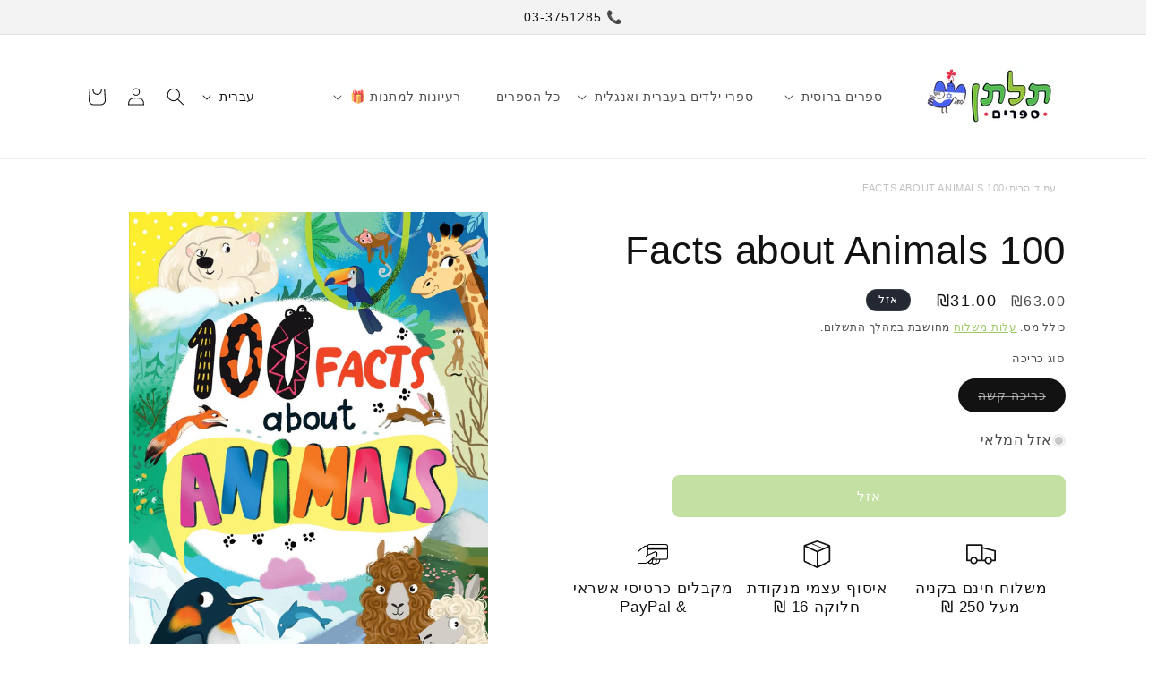

--- FILE ---
content_type: text/html; charset=utf-8
request_url: https://clever-publishing.co.il/products/100-facts-about-animals
body_size: 63214
content:
<!doctype html>
<html class="no-js" lang="he"  dir="rtl">
  <head>
    <meta charset="utf-8">
    <meta http-equiv="X-UA-Compatible" content="IE=edge">
    <meta name="viewport" content="width=device-width,initial-scale=1">
    <meta name="theme-color" content="">
    <link rel="canonical" href="https://clever-publishing.co.il/products/100-facts-about-animals"><link rel="icon" type="image/png" href="//clever-publishing.co.il/cdn/shop/files/logo_israel_vertical_2025.png?crop=center&height=32&v=1759216031&width=32"><title>
      100 Facts about Animals
 &ndash; תלתן ספרים - Clever</title>

    
      <meta name="description" content="Description Learn amazing facts about the animals of jungle, the savanna, the ocean, and more habitats with this engaging book! Bright, engaging artwork and simple facts introduce readers to a variety of exciting animals in this sturdy, hardcover book.">
    

    

<meta property="og:site_name" content="תלתן ספרים - Clever">
<meta property="og:url" content="https://clever-publishing.co.il/products/100-facts-about-animals">
<meta property="og:title" content="100 Facts about Animals">
<meta property="og:type" content="product">
<meta property="og:description" content="Description Learn amazing facts about the animals of jungle, the savanna, the ocean, and more habitats with this engaging book! Bright, engaging artwork and simple facts introduce readers to a variety of exciting animals in this sturdy, hardcover book."><meta property="og:image" content="http://clever-publishing.co.il/cdn/shop/files/9798888670859_77074.jpg?v=1721136465">
  <meta property="og:image:secure_url" content="https://clever-publishing.co.il/cdn/shop/files/9798888670859_77074.jpg?v=1721136465">
  <meta property="og:image:width" content="1000">
  <meta property="og:image:height" content="1373"><meta property="og:price:amount" content="31.00">
  <meta property="og:price:currency" content="ILS"><meta name="twitter:card" content="summary_large_image">
<meta name="twitter:title" content="100 Facts about Animals">
<meta name="twitter:description" content="Description Learn amazing facts about the animals of jungle, the savanna, the ocean, and more habitats with this engaging book! Bright, engaging artwork and simple facts introduce readers to a variety of exciting animals in this sturdy, hardcover book.">


    <script src="//clever-publishing.co.il/cdn/shop/t/41/assets/constants.js?v=58251544750838685771745222590" defer="defer"></script>
    <script src="//clever-publishing.co.il/cdn/shop/t/41/assets/pubsub.js?v=158357773527763999511745222590" defer="defer"></script>
    <script src="//clever-publishing.co.il/cdn/shop/t/41/assets/global.js?v=37284204640041572741745222590" defer="defer"></script><script src="//clever-publishing.co.il/cdn/shop/t/41/assets/animations.js?v=88693664871331136111745222590" defer="defer"></script><script>window.performance && window.performance.mark && window.performance.mark('shopify.content_for_header.start');</script><meta name="google-site-verification" content="1hd0puHt3ZotTMdP-ohcVCe7t_Z8tqVPXTwRvdK4bzk">
<meta name="facebook-domain-verification" content="pv1proji1n5eimdf7jyfu4rfd2bjbd">
<meta id="shopify-digital-wallet" name="shopify-digital-wallet" content="/63871058172/digital_wallets/dialog">
<meta name="shopify-checkout-api-token" content="92e7969edccdb102cd3afa8538de540c">
<meta id="in-context-paypal-metadata" data-shop-id="63871058172" data-venmo-supported="false" data-environment="production" data-locale="en_US" data-paypal-v4="true" data-currency="ILS">
<link rel="alternate" hreflang="x-default" href="https://clever-publishing.co.il/products/100-facts-about-animals">
<link rel="alternate" hreflang="he" href="https://clever-publishing.co.il/products/100-facts-about-animals">
<link rel="alternate" hreflang="ru" href="https://clever-publishing.co.il/ru/products/100-facts-about-animals">
<link rel="alternate" type="application/json+oembed" href="https://clever-publishing.co.il/products/100-facts-about-animals.oembed">
<script async="async" src="/checkouts/internal/preloads.js?locale=he-IL"></script>
<script id="shopify-features" type="application/json">{"accessToken":"92e7969edccdb102cd3afa8538de540c","betas":["rich-media-storefront-analytics"],"domain":"clever-publishing.co.il","predictiveSearch":false,"shopId":63871058172,"locale":"he"}</script>
<script>var Shopify = Shopify || {};
Shopify.shop = "cleverpublishing.myshopify.com";
Shopify.locale = "he";
Shopify.currency = {"active":"ILS","rate":"1.0"};
Shopify.country = "IL";
Shopify.theme = {"name":"Hebrew (21.04.25)","id":149013135612,"schema_name":"Dawn","schema_version":"13.0.1","theme_store_id":null,"role":"main"};
Shopify.theme.handle = "null";
Shopify.theme.style = {"id":null,"handle":null};
Shopify.cdnHost = "clever-publishing.co.il/cdn";
Shopify.routes = Shopify.routes || {};
Shopify.routes.root = "/";</script>
<script type="module">!function(o){(o.Shopify=o.Shopify||{}).modules=!0}(window);</script>
<script>!function(o){function n(){var o=[];function n(){o.push(Array.prototype.slice.apply(arguments))}return n.q=o,n}var t=o.Shopify=o.Shopify||{};t.loadFeatures=n(),t.autoloadFeatures=n()}(window);</script>
<script id="shop-js-analytics" type="application/json">{"pageType":"product"}</script>
<script defer="defer" async type="module" src="//clever-publishing.co.il/cdn/shopifycloud/shop-js/modules/v2/client.init-shop-cart-sync_BT-GjEfc.en.esm.js"></script>
<script defer="defer" async type="module" src="//clever-publishing.co.il/cdn/shopifycloud/shop-js/modules/v2/chunk.common_D58fp_Oc.esm.js"></script>
<script defer="defer" async type="module" src="//clever-publishing.co.il/cdn/shopifycloud/shop-js/modules/v2/chunk.modal_xMitdFEc.esm.js"></script>
<script type="module">
  await import("//clever-publishing.co.il/cdn/shopifycloud/shop-js/modules/v2/client.init-shop-cart-sync_BT-GjEfc.en.esm.js");
await import("//clever-publishing.co.il/cdn/shopifycloud/shop-js/modules/v2/chunk.common_D58fp_Oc.esm.js");
await import("//clever-publishing.co.il/cdn/shopifycloud/shop-js/modules/v2/chunk.modal_xMitdFEc.esm.js");

  window.Shopify.SignInWithShop?.initShopCartSync?.({"fedCMEnabled":true,"windoidEnabled":true});

</script>
<script>(function() {
  var isLoaded = false;
  function asyncLoad() {
    if (isLoaded) return;
    isLoaded = true;
    var urls = ["https:\/\/magic-menu.risingsigma.com\/js\/create-menu.min.js?shop=cleverpublishing.myshopify.com","https:\/\/seo.apps.avada.io\/scripttag\/avada-seo-installed.js?shop=cleverpublishing.myshopify.com","https:\/\/cdn1.avada.io\/flying-pages\/module.js?shop=cleverpublishing.myshopify.com","\/\/cdn.shopify.com\/proxy\/a30c934658415e3ca76a5c1fc20cfce379213fefea122223d54509309148edee\/feed.mulwi.com\/js\/init.js?shop=cleverpublishing.myshopify.com\u0026sp-cache-control=cHVibGljLCBtYXgtYWdlPTkwMA","https:\/\/cdn-app.cart-bot.net\/public\/js\/append.js?shop=cleverpublishing.myshopify.com","https:\/\/d1639lhkj5l89m.cloudfront.net\/js\/storefront\/uppromote.js?shop=cleverpublishing.myshopify.com","https:\/\/cdn.hextom.com\/js\/freeshippingbar.js?shop=cleverpublishing.myshopify.com"];
    for (var i = 0; i < urls.length; i++) {
      var s = document.createElement('script');
      s.type = 'text/javascript';
      s.async = true;
      s.src = urls[i];
      var x = document.getElementsByTagName('script')[0];
      x.parentNode.insertBefore(s, x);
    }
  };
  if(window.attachEvent) {
    window.attachEvent('onload', asyncLoad);
  } else {
    window.addEventListener('load', asyncLoad, false);
  }
})();</script>
<script id="__st">var __st={"a":63871058172,"offset":7200,"reqid":"34e37cd0-e38e-4192-b710-6c9351e89083-1769042753","pageurl":"clever-publishing.co.il\/products\/100-facts-about-animals","u":"0067096d16a6","p":"product","rtyp":"product","rid":8690404360444};</script>
<script>window.ShopifyPaypalV4VisibilityTracking = true;</script>
<script id="captcha-bootstrap">!function(){'use strict';const t='contact',e='account',n='new_comment',o=[[t,t],['blogs',n],['comments',n],[t,'customer']],c=[[e,'customer_login'],[e,'guest_login'],[e,'recover_customer_password'],[e,'create_customer']],r=t=>t.map((([t,e])=>`form[action*='/${t}']:not([data-nocaptcha='true']) input[name='form_type'][value='${e}']`)).join(','),a=t=>()=>t?[...document.querySelectorAll(t)].map((t=>t.form)):[];function s(){const t=[...o],e=r(t);return a(e)}const i='password',u='form_key',d=['recaptcha-v3-token','g-recaptcha-response','h-captcha-response',i],f=()=>{try{return window.sessionStorage}catch{return}},m='__shopify_v',_=t=>t.elements[u];function p(t,e,n=!1){try{const o=window.sessionStorage,c=JSON.parse(o.getItem(e)),{data:r}=function(t){const{data:e,action:n}=t;return t[m]||n?{data:e,action:n}:{data:t,action:n}}(c);for(const[e,n]of Object.entries(r))t.elements[e]&&(t.elements[e].value=n);n&&o.removeItem(e)}catch(o){console.error('form repopulation failed',{error:o})}}const l='form_type',E='cptcha';function T(t){t.dataset[E]=!0}const w=window,h=w.document,L='Shopify',v='ce_forms',y='captcha';let A=!1;((t,e)=>{const n=(g='f06e6c50-85a8-45c8-87d0-21a2b65856fe',I='https://cdn.shopify.com/shopifycloud/storefront-forms-hcaptcha/ce_storefront_forms_captcha_hcaptcha.v1.5.2.iife.js',D={infoText:'Protected by hCaptcha',privacyText:'Privacy',termsText:'Terms'},(t,e,n)=>{const o=w[L][v],c=o.bindForm;if(c)return c(t,g,e,D).then(n);var r;o.q.push([[t,g,e,D],n]),r=I,A||(h.body.append(Object.assign(h.createElement('script'),{id:'captcha-provider',async:!0,src:r})),A=!0)});var g,I,D;w[L]=w[L]||{},w[L][v]=w[L][v]||{},w[L][v].q=[],w[L][y]=w[L][y]||{},w[L][y].protect=function(t,e){n(t,void 0,e),T(t)},Object.freeze(w[L][y]),function(t,e,n,w,h,L){const[v,y,A,g]=function(t,e,n){const i=e?o:[],u=t?c:[],d=[...i,...u],f=r(d),m=r(i),_=r(d.filter((([t,e])=>n.includes(e))));return[a(f),a(m),a(_),s()]}(w,h,L),I=t=>{const e=t.target;return e instanceof HTMLFormElement?e:e&&e.form},D=t=>v().includes(t);t.addEventListener('submit',(t=>{const e=I(t);if(!e)return;const n=D(e)&&!e.dataset.hcaptchaBound&&!e.dataset.recaptchaBound,o=_(e),c=g().includes(e)&&(!o||!o.value);(n||c)&&t.preventDefault(),c&&!n&&(function(t){try{if(!f())return;!function(t){const e=f();if(!e)return;const n=_(t);if(!n)return;const o=n.value;o&&e.removeItem(o)}(t);const e=Array.from(Array(32),(()=>Math.random().toString(36)[2])).join('');!function(t,e){_(t)||t.append(Object.assign(document.createElement('input'),{type:'hidden',name:u})),t.elements[u].value=e}(t,e),function(t,e){const n=f();if(!n)return;const o=[...t.querySelectorAll(`input[type='${i}']`)].map((({name:t})=>t)),c=[...d,...o],r={};for(const[a,s]of new FormData(t).entries())c.includes(a)||(r[a]=s);n.setItem(e,JSON.stringify({[m]:1,action:t.action,data:r}))}(t,e)}catch(e){console.error('failed to persist form',e)}}(e),e.submit())}));const S=(t,e)=>{t&&!t.dataset[E]&&(n(t,e.some((e=>e===t))),T(t))};for(const o of['focusin','change'])t.addEventListener(o,(t=>{const e=I(t);D(e)&&S(e,y())}));const B=e.get('form_key'),M=e.get(l),P=B&&M;t.addEventListener('DOMContentLoaded',(()=>{const t=y();if(P)for(const e of t)e.elements[l].value===M&&p(e,B);[...new Set([...A(),...v().filter((t=>'true'===t.dataset.shopifyCaptcha))])].forEach((e=>S(e,t)))}))}(h,new URLSearchParams(w.location.search),n,t,e,['guest_login'])})(!0,!0)}();</script>
<script integrity="sha256-4kQ18oKyAcykRKYeNunJcIwy7WH5gtpwJnB7kiuLZ1E=" data-source-attribution="shopify.loadfeatures" defer="defer" src="//clever-publishing.co.il/cdn/shopifycloud/storefront/assets/storefront/load_feature-a0a9edcb.js" crossorigin="anonymous"></script>
<script data-source-attribution="shopify.dynamic_checkout.dynamic.init">var Shopify=Shopify||{};Shopify.PaymentButton=Shopify.PaymentButton||{isStorefrontPortableWallets:!0,init:function(){window.Shopify.PaymentButton.init=function(){};var t=document.createElement("script");t.src="https://clever-publishing.co.il/cdn/shopifycloud/portable-wallets/latest/portable-wallets.he.js",t.type="module",document.head.appendChild(t)}};
</script>
<script data-source-attribution="shopify.dynamic_checkout.buyer_consent">
  function portableWalletsHideBuyerConsent(e){var t=document.getElementById("shopify-buyer-consent"),n=document.getElementById("shopify-subscription-policy-button");t&&n&&(t.classList.add("hidden"),t.setAttribute("aria-hidden","true"),n.removeEventListener("click",e))}function portableWalletsShowBuyerConsent(e){var t=document.getElementById("shopify-buyer-consent"),n=document.getElementById("shopify-subscription-policy-button");t&&n&&(t.classList.remove("hidden"),t.removeAttribute("aria-hidden"),n.addEventListener("click",e))}window.Shopify?.PaymentButton&&(window.Shopify.PaymentButton.hideBuyerConsent=portableWalletsHideBuyerConsent,window.Shopify.PaymentButton.showBuyerConsent=portableWalletsShowBuyerConsent);
</script>
<script data-source-attribution="shopify.dynamic_checkout.cart.bootstrap">document.addEventListener("DOMContentLoaded",(function(){function t(){return document.querySelector("shopify-accelerated-checkout-cart, shopify-accelerated-checkout")}if(t())Shopify.PaymentButton.init();else{new MutationObserver((function(e,n){t()&&(Shopify.PaymentButton.init(),n.disconnect())})).observe(document.body,{childList:!0,subtree:!0})}}));
</script>
<link id="shopify-accelerated-checkout-styles" rel="stylesheet" media="screen" href="https://clever-publishing.co.il/cdn/shopifycloud/portable-wallets/latest/accelerated-checkout-backwards-compat.css" crossorigin="anonymous">
<style id="shopify-accelerated-checkout-cart">
        #shopify-buyer-consent {
  margin-top: 1em;
  display: inline-block;
  width: 100%;
}

#shopify-buyer-consent.hidden {
  display: none;
}

#shopify-subscription-policy-button {
  background: none;
  border: none;
  padding: 0;
  text-decoration: underline;
  font-size: inherit;
  cursor: pointer;
}

#shopify-subscription-policy-button::before {
  box-shadow: none;
}

      </style>
<script id="sections-script" data-sections="header" defer="defer" src="//clever-publishing.co.il/cdn/shop/t/41/compiled_assets/scripts.js?v=9489"></script>
<script>window.performance && window.performance.mark && window.performance.mark('shopify.content_for_header.end');</script>


    <style data-shopify>
      
      
      
      
      

      
        :root,
        .color-scheme-1 {
          --color-background: 255,255,255;
        
          --gradient-background: #ffffff;
        

        

        --color-foreground: 18,18,18;
        --color-background-contrast: 191,191,191;
        --color-shadow: 18,18,18;
        --color-button: 138,193,71;
        --color-button-text: 255,255,255;
        --color-secondary-button: 255,255,255;
        --color-secondary-button-text: 138,193,71;
        --color-link: 138,193,71;
        --color-badge-foreground: 18,18,18;
        --color-badge-background: 255,255,255;
        --color-badge-border: 18,18,18;
        --payment-terms-background-color: rgb(255 255 255);
      }
      
        
        .color-scheme-2 {
          --color-background: 243,243,243;
        
          --gradient-background: #f3f3f3;
        

        

        --color-foreground: 18,18,18;
        --color-background-contrast: 179,179,179;
        --color-shadow: 18,18,18;
        --color-button: 18,18,18;
        --color-button-text: 243,243,243;
        --color-secondary-button: 243,243,243;
        --color-secondary-button-text: 18,18,18;
        --color-link: 18,18,18;
        --color-badge-foreground: 18,18,18;
        --color-badge-background: 243,243,243;
        --color-badge-border: 18,18,18;
        --payment-terms-background-color: rgb(243 243 243);
      }
      
        
        .color-scheme-3 {
          --color-background: 36,40,51;
        
          --gradient-background: #242833;
        

        

        --color-foreground: 255,255,255;
        --color-background-contrast: 47,52,66;
        --color-shadow: 18,18,18;
        --color-button: 255,255,255;
        --color-button-text: 0,0,0;
        --color-secondary-button: 36,40,51;
        --color-secondary-button-text: 255,255,255;
        --color-link: 255,255,255;
        --color-badge-foreground: 255,255,255;
        --color-badge-background: 36,40,51;
        --color-badge-border: 255,255,255;
        --payment-terms-background-color: rgb(36 40 51);
      }
      
        
        .color-scheme-4 {
          --color-background: 138,193,71;
        
          --gradient-background: #8ac147;
        

        

        --color-foreground: 255,255,255;
        --color-background-contrast: 72,102,34;
        --color-shadow: 18,18,18;
        --color-button: 255,255,255;
        --color-button-text: 138,193,71;
        --color-secondary-button: 138,193,71;
        --color-secondary-button-text: 255,255,255;
        --color-link: 255,255,255;
        --color-badge-foreground: 255,255,255;
        --color-badge-background: 138,193,71;
        --color-badge-border: 255,255,255;
        --payment-terms-background-color: rgb(138 193 71);
      }
      
        
        .color-scheme-5 {
          --color-background: 237,24,71;
        
          --gradient-background: #ed1847;
        

        

        --color-foreground: 255,255,255;
        --color-background-contrast: 124,10,35;
        --color-shadow: 18,18,18;
        --color-button: 255,255,255;
        --color-button-text: 237,24,71;
        --color-secondary-button: 237,24,71;
        --color-secondary-button-text: 237,24,71;
        --color-link: 237,24,71;
        --color-badge-foreground: 255,255,255;
        --color-badge-background: 237,24,71;
        --color-badge-border: 255,255,255;
        --payment-terms-background-color: rgb(237 24 71);
      }
      
        
        .color-scheme-d3d03807-1ba2-4e1c-9e5d-920e8d7c6bcb {
          --color-background: 255,255,255;
        
          --gradient-background: #ffffff;
        

        

        --color-foreground: 18,18,18;
        --color-background-contrast: 191,191,191;
        --color-shadow: 18,18,18;
        --color-button: 237,24,71;
        --color-button-text: 255,255,255;
        --color-secondary-button: 255,255,255;
        --color-secondary-button-text: 138,193,71;
        --color-link: 138,193,71;
        --color-badge-foreground: 18,18,18;
        --color-badge-background: 255,255,255;
        --color-badge-border: 18,18,18;
        --payment-terms-background-color: rgb(255 255 255);
      }
      
        
        .color-scheme-905d6946-d259-4274-b1de-90a718b1c9bd {
          --color-background: 255,255,255;
        
          --gradient-background: #ffffff;
        

        

        --color-foreground: 18,18,18;
        --color-background-contrast: 191,191,191;
        --color-shadow: 18,18,18;
        --color-button: 193,71,175;
        --color-button-text: 255,255,255;
        --color-secondary-button: 255,255,255;
        --color-secondary-button-text: 138,193,71;
        --color-link: 138,193,71;
        --color-badge-foreground: 18,18,18;
        --color-badge-background: 255,255,255;
        --color-badge-border: 18,18,18;
        --payment-terms-background-color: rgb(255 255 255);
      }
      
        
        .color-scheme-cdccd63e-3867-4712-8ef0-2ac9b7a42c78 {
          --color-background: 255,255,255;
        
          --gradient-background: #ffffff;
        

        

        --color-foreground: 18,18,18;
        --color-background-contrast: 191,191,191;
        --color-shadow: 18,18,18;
        --color-button: 138,193,71;
        --color-button-text: 255,255,255;
        --color-secondary-button: 255,255,255;
        --color-secondary-button-text: 138,193,71;
        --color-link: 138,193,71;
        --color-badge-foreground: 18,18,18;
        --color-badge-background: 255,255,255;
        --color-badge-border: 18,18,18;
        --payment-terms-background-color: rgb(255 255 255);
      }
      
        
        .color-scheme-399397b2-6021-4e54-a998-458760037211 {
          --color-background: 255,255,255;
        
          --gradient-background: #ffffff;
        

        

        --color-foreground: 18,18,18;
        --color-background-contrast: 191,191,191;
        --color-shadow: 18,18,18;
        --color-button: 239,239,13;
        --color-button-text: 0,0,0;
        --color-secondary-button: 255,255,255;
        --color-secondary-button-text: 239,239,13;
        --color-link: 239,239,13;
        --color-badge-foreground: 18,18,18;
        --color-badge-background: 255,255,255;
        --color-badge-border: 18,18,18;
        --payment-terms-background-color: rgb(255 255 255);
      }
      

      body, .color-scheme-1, .color-scheme-2, .color-scheme-3, .color-scheme-4, .color-scheme-5, .color-scheme-d3d03807-1ba2-4e1c-9e5d-920e8d7c6bcb, .color-scheme-905d6946-d259-4274-b1de-90a718b1c9bd, .color-scheme-cdccd63e-3867-4712-8ef0-2ac9b7a42c78, .color-scheme-399397b2-6021-4e54-a998-458760037211 {
        color: rgba(var(--color-foreground), 0.75);
        background-color: rgb(var(--color-background));
      }

      :root {
        --font-body-family: "system_ui", -apple-system, 'Segoe UI', Roboto, 'Helvetica Neue', 'Noto Sans', 'Liberation Sans', Arial, sans-serif, 'Apple Color Emoji', 'Segoe UI Emoji', 'Segoe UI Symbol', 'Noto Color Emoji';
        --font-body-style: normal;
        --font-body-weight: 400;
        --font-body-weight-bold: 700;

        --font-heading-family: "system_ui", -apple-system, 'Segoe UI', Roboto, 'Helvetica Neue', 'Noto Sans', 'Liberation Sans', Arial, sans-serif, 'Apple Color Emoji', 'Segoe UI Emoji', 'Segoe UI Symbol', 'Noto Color Emoji';
        --font-heading-style: normal;
        --font-heading-weight: 400;

        --font-body-scale: 1.0;
        --font-heading-scale: 1.1;

        --media-padding: px;
        --media-border-opacity: 0.05;
        --media-border-width: 0px;
        --media-radius: 0px;
        --media-shadow-opacity: 0.0;
        --media-shadow-horizontal-offset: 4px;
        --media-shadow-vertical-offset: 0px;
        --media-shadow-blur-radius: 5px;
        --media-shadow-visible: 0;

        --page-width: 120rem;
        --page-width-margin: 0rem;

        --product-card-image-padding: 1.6rem;
        --product-card-corner-radius: 0.8rem;
        --product-card-text-alignment: left;
        --product-card-border-width: 0.0rem;
        --product-card-border-opacity: 0.2;
        --product-card-shadow-opacity: 0.1;
        --product-card-shadow-visible: 1;
        --product-card-shadow-horizontal-offset: 0.4rem;
        --product-card-shadow-vertical-offset: 0.4rem;
        --product-card-shadow-blur-radius: 1.5rem;

        --collection-card-image-padding: 0.0rem;
        --collection-card-corner-radius: 0.0rem;
        --collection-card-text-alignment: left;
        --collection-card-border-width: 0.0rem;
        --collection-card-border-opacity: 0.0;
        --collection-card-shadow-opacity: 0.0;
        --collection-card-shadow-visible: 0;
        --collection-card-shadow-horizontal-offset: 0.0rem;
        --collection-card-shadow-vertical-offset: 0.0rem;
        --collection-card-shadow-blur-radius: 0.0rem;

        --blog-card-image-padding: 0.0rem;
        --blog-card-corner-radius: 0.0rem;
        --blog-card-text-alignment: left;
        --blog-card-border-width: 0.0rem;
        --blog-card-border-opacity: 0.0;
        --blog-card-shadow-opacity: 0.1;
        --blog-card-shadow-visible: 1;
        --blog-card-shadow-horizontal-offset: 0.0rem;
        --blog-card-shadow-vertical-offset: 0.0rem;
        --blog-card-shadow-blur-radius: 0.5rem;

        --badge-corner-radius: 4.0rem;

        --popup-border-width: 1px;
        --popup-border-opacity: 0.1;
        --popup-corner-radius: 0px;
        --popup-shadow-opacity: 0.05;
        --popup-shadow-horizontal-offset: 0px;
        --popup-shadow-vertical-offset: 4px;
        --popup-shadow-blur-radius: 5px;

        --drawer-border-width: 1px;
        --drawer-border-opacity: 0.1;
        --drawer-shadow-opacity: 0.0;
        --drawer-shadow-horizontal-offset: 0px;
        --drawer-shadow-vertical-offset: 4px;
        --drawer-shadow-blur-radius: 5px;

        --spacing-sections-desktop: 0px;
        --spacing-sections-mobile: 0px;

        --grid-desktop-vertical-spacing: 12px;
        --grid-desktop-horizontal-spacing: 12px;
        --grid-mobile-vertical-spacing: 6px;
        --grid-mobile-horizontal-spacing: 6px;

        --text-boxes-border-opacity: 0.1;
        --text-boxes-border-width: 0px;
        --text-boxes-radius: 0px;
        --text-boxes-shadow-opacity: 0.0;
        --text-boxes-shadow-visible: 0;
        --text-boxes-shadow-horizontal-offset: 0px;
        --text-boxes-shadow-vertical-offset: 4px;
        --text-boxes-shadow-blur-radius: 5px;

        --buttons-radius: 8px;
        --buttons-radius-outset: 9px;
        --buttons-border-width: 1px;
        --buttons-border-opacity: 1.0;
        --buttons-shadow-opacity: 0.0;
        --buttons-shadow-visible: 0;
        --buttons-shadow-horizontal-offset: 0px;
        --buttons-shadow-vertical-offset: 4px;
        --buttons-shadow-blur-radius: 5px;
        --buttons-border-offset: 0.3px;

        --inputs-radius: 0px;
        --inputs-border-width: 1px;
        --inputs-border-opacity: 0.55;
        --inputs-shadow-opacity: 0.0;
        --inputs-shadow-horizontal-offset: 0px;
        --inputs-margin-offset: 0px;
        --inputs-shadow-vertical-offset: 4px;
        --inputs-shadow-blur-radius: 5px;
        --inputs-radius-outset: 0px;

        --variant-pills-radius: 40px;
        --variant-pills-border-width: 2px;
        --variant-pills-border-opacity: 0.55;
        --variant-pills-shadow-opacity: 0.0;
        --variant-pills-shadow-horizontal-offset: 0px;
        --variant-pills-shadow-vertical-offset: 4px;
        --variant-pills-shadow-blur-radius: 5px;
      }

      *,
      *::before,
      *::after {
        box-sizing: inherit;
      }

      html {
        box-sizing: border-box;
        font-size: calc(var(--font-body-scale) * 62.5%);
        height: 100%;
      }

      body {
        display: grid;
        grid-template-rows: auto auto 1fr auto;
        grid-template-columns: 100%;
        min-height: 100%;
        margin: 0;
        font-size: 1.5rem;
        letter-spacing: 0.06rem;
        line-height: calc(1 + 0.8 / var(--font-body-scale));
        font-family: var(--font-body-family);
        font-style: var(--font-body-style);
        font-weight: var(--font-body-weight);
      }

      @media screen and (min-width: 750px) {
        body {
          font-size: 1.6rem;
        }
      }
    </style>

    <link href="//clever-publishing.co.il/cdn/shop/t/41/assets/base.css?v=75329014986349984021745222590" rel="stylesheet" type="text/css" media="all" />
   <link href="//clever-publishing.co.il/cdn/shop/t/41/assets/direction-rtl.css?v=183350972116974823521745222590" rel="stylesheet" type="text/css" media="all" />
<link href="//clever-publishing.co.il/cdn/shop/t/41/assets/component-localization-form.css?v=124545717069420038221745222590" rel="stylesheet" type="text/css" media="all" />
      <script src="//clever-publishing.co.il/cdn/shop/t/41/assets/localization-form.js?v=169565320306168926741745222590" defer="defer"></script><link
        rel="stylesheet"
        href="//clever-publishing.co.il/cdn/shop/t/41/assets/component-predictive-search.css?v=118923337488134913561745222590"
        media="print"
        onload="this.media='all'"
      ><script>
      document.documentElement.className = document.documentElement.className.replace('no-js', 'js');
      if (Shopify.designMode) {
        document.documentElement.classList.add('shopify-design-mode');
      }
    </script>
  <!-- BEGIN app block: shopify://apps/judge-me-reviews/blocks/judgeme_core/61ccd3b1-a9f2-4160-9fe9-4fec8413e5d8 --><!-- Start of Judge.me Core -->






<link rel="dns-prefetch" href="https://cdnwidget.judge.me">
<link rel="dns-prefetch" href="https://cdn.judge.me">
<link rel="dns-prefetch" href="https://cdn1.judge.me">
<link rel="dns-prefetch" href="https://api.judge.me">

<script data-cfasync='false' class='jdgm-settings-script'>window.jdgmSettings={"pagination":5,"disable_web_reviews":false,"badge_no_review_text":"אין ביקורות","badge_n_reviews_text":"{{ n }} ביקורת/ביקורות","hide_badge_preview_if_no_reviews":true,"badge_hide_text":false,"enforce_center_preview_badge":false,"widget_title":"ביקורות לקוחות","widget_open_form_text":"כתוב ביקורת","widget_close_form_text":"בטל ביקורת","widget_refresh_page_text":"רענן דף","widget_summary_text":"מבוסס על {{ number_of_reviews }} ביקורת/ביקורות","widget_no_review_text":"היה הראשון לכתוב ביקורת","widget_name_field_text":"שם תצוגה","widget_verified_name_field_text":"שם מאומת (ציבורי)","widget_name_placeholder_text":"שם תצוגה","widget_required_field_error_text":"שדה זה הוא חובה.","widget_email_field_text":"כתובת אימייל","widget_verified_email_field_text":"אימייל מאומת (פרטי, לא ניתן לעריכה)","widget_email_placeholder_text":"כתובת האימייל שלך","widget_email_field_error_text":"אנא הזן כתובת אימייל תקפה.","widget_rating_field_text":"דירוג","widget_review_title_field_text":"כותרת הביקורת","widget_review_title_placeholder_text":"תן לביקורת שלך כותרת","widget_review_body_field_text":"תוכן ביקורת","widget_review_body_placeholder_text":"התחל לכתוב כאן...","widget_pictures_field_text":"תמונה/וידאו (אופציונלי)","widget_submit_review_text":"שלח ביקורת","widget_submit_verified_review_text":"שלח ביקורת מאומתת","widget_submit_success_msg_with_auto_publish":"תודה! אנא רענן את הדף בעוד מספר רגעים כדי לראות את הביקורת שלך. אתה יכול להסיר או לערוך את הביקורת שלך על ידי התחברות ל-\u003ca href='https://judge.me/login' target='_blank' rel='nofollow noopener'\u003eJudge.me\u003c/a\u003e","widget_submit_success_msg_no_auto_publish":"תודה! הביקורת שלך תפורסם ברגע שתאושר על ידי מנהל החנות. אתה יכול להסיר או לערוך את הביקורת שלך על ידי התחברות ל-\u003ca href='https://judge.me/login' target='_blank' rel='nofollow noopener'\u003eJudge.me\u003c/a\u003e","widget_show_default_reviews_out_of_total_text":"מציג {{ n_reviews_shown }} מתוך {{ n_reviews }} ביקורות.","widget_show_all_link_text":"הצג הכל","widget_show_less_link_text":"הצג פחות","widget_author_said_text":"{{ reviewer_name }} אמר:","widget_days_text":"לפני {{ n }} ימים","widget_weeks_text":"לפני {{ n }} שבוע/שבועות","widget_months_text":"לפני {{ n }} חודש/חודשים","widget_years_text":"לפני {{ n }} שנה/שנים","widget_yesterday_text":"אתמול","widget_today_text":"היום","widget_replied_text":"\u003e\u003e {{ shop_name }} ענה:","widget_read_more_text":"קרא עוד","widget_reviewer_name_as_initial":"","widget_rating_filter_color":"#fbcd0a","widget_rating_filter_see_all_text":"ראה את כל הביקורות","widget_sorting_most_recent_text":"החדשות ביותר","widget_sorting_highest_rating_text":"הדירוג הגבוה ביותר","widget_sorting_lowest_rating_text":"הדירוג הנמוך ביותר","widget_sorting_with_pictures_text":"רק תמונות","widget_sorting_most_helpful_text":"המועילות ביותר","widget_open_question_form_text":"שאל שאלה","widget_reviews_subtab_text":"ביקורות","widget_questions_subtab_text":"שאלות","widget_question_label_text":"שאלה","widget_answer_label_text":"תשובה","widget_question_placeholder_text":"כתוב את השאלה שלך כאן","widget_submit_question_text":"שלח שאלה","widget_question_submit_success_text":"תודה על השאלה שלך! נודיע לך ברגע שהיא תיענה.","verified_badge_text":"מאומת","verified_badge_bg_color":"","verified_badge_text_color":"","verified_badge_placement":"left-of-reviewer-name","widget_review_max_height":"","widget_hide_border":false,"widget_social_share":false,"widget_thumb":false,"widget_review_location_show":false,"widget_location_format":"","all_reviews_include_out_of_store_products":true,"all_reviews_out_of_store_text":"(מחוץ לחנות)","all_reviews_pagination":100,"all_reviews_product_name_prefix_text":"אודות","enable_review_pictures":true,"enable_question_anwser":false,"widget_theme":"default","review_date_format":"dd/mm/yy","default_sort_method":"most-recent","widget_product_reviews_subtab_text":"ביקורות מוצרים","widget_shop_reviews_subtab_text":"ביקורות חנות","widget_other_products_reviews_text":"ביקורות למוצרים אחרים","widget_store_reviews_subtab_text":"ביקורות חנות","widget_no_store_reviews_text":"חנות זו לא קיבלה עדיין ביקורות","widget_web_restriction_product_reviews_text":"מוצר זה עדיין לא קיבל ביקורות","widget_no_items_text":"לא נמצאו פריטים","widget_show_more_text":"הצג עוד","widget_write_a_store_review_text":"כתוב ביקורת לחנות","widget_other_languages_heading":"ביקורות בשפות אחרות","widget_translate_review_text":"תרגם ביקורת ל-{{ language }}","widget_translating_review_text":"מתרגם...","widget_show_original_translation_text":"הצג מקור ({{ language }})","widget_translate_review_failed_text":"לא ניתן לתרגם את הביקורת.","widget_translate_review_retry_text":"נסה שוב","widget_translate_review_try_again_later_text":"נסה שוב מאוחר יותר","show_product_url_for_grouped_product":false,"widget_sorting_pictures_first_text":"תמונות תחילה","show_pictures_on_all_rev_page_mobile":false,"show_pictures_on_all_rev_page_desktop":false,"floating_tab_hide_mobile_install_preference":false,"floating_tab_button_name":"★ ביקורות","floating_tab_title":"תן ללקוחות לדבר בשמנו","floating_tab_button_color":"","floating_tab_button_background_color":"","floating_tab_url":"","floating_tab_url_enabled":false,"floating_tab_tab_style":"text","all_reviews_text_badge_text":"לקוחות מדרגים אותנו {{ shop.metafields.judgeme.all_reviews_rating | round: 1 }}/5 בהתבסס על {{ shop.metafields.judgeme.all_reviews_count }} ביקורות.","all_reviews_text_badge_text_branded_style":"{{ shop.metafields.judgeme.all_reviews_rating | round: 1 }} מתוך 5 כוכבים בהתבסס על {{ shop.metafields.judgeme.all_reviews_count }} ביקורות","is_all_reviews_text_badge_a_link":false,"show_stars_for_all_reviews_text_badge":false,"all_reviews_text_badge_url":"","all_reviews_text_style":"text","all_reviews_text_color_style":"judgeme_brand_color","all_reviews_text_color":"#108474","all_reviews_text_show_jm_brand":true,"featured_carousel_show_header":true,"featured_carousel_title":"Отзывы наших покупателей","testimonials_carousel_title":"לקוחות מדברים עלינו","videos_carousel_title":"סיפורי לקוחות אמיתיים","cards_carousel_title":"לקוחות מדברים עלינו","featured_carousel_count_text":"מתוך {{ n }} ביקורות","featured_carousel_add_link_to_all_reviews_page":false,"featured_carousel_url":"","featured_carousel_show_images":false,"featured_carousel_autoslide_interval":5,"featured_carousel_arrows_on_the_sides":false,"featured_carousel_height":250,"featured_carousel_width":80,"featured_carousel_image_size":0,"featured_carousel_image_height":250,"featured_carousel_arrow_color":"#eeeeee","verified_count_badge_style":"vintage","verified_count_badge_orientation":"horizontal","verified_count_badge_color_style":"judgeme_brand_color","verified_count_badge_color":"#108474","is_verified_count_badge_a_link":false,"verified_count_badge_url":"","verified_count_badge_show_jm_brand":true,"widget_rating_preset_default":5,"widget_first_sub_tab":"product-reviews","widget_show_histogram":true,"widget_histogram_use_custom_color":false,"widget_pagination_use_custom_color":false,"widget_star_use_custom_color":false,"widget_verified_badge_use_custom_color":false,"widget_write_review_use_custom_color":false,"picture_reminder_submit_button":"Upload Pictures","enable_review_videos":true,"mute_video_by_default":true,"widget_sorting_videos_first_text":"סרטונים תחילה","widget_review_pending_text":"ממתין","featured_carousel_items_for_large_screen":5,"social_share_options_order":"Facebook,Twitter","remove_microdata_snippet":true,"disable_json_ld":false,"enable_json_ld_products":false,"preview_badge_show_question_text":false,"preview_badge_no_question_text":"אין שאלות","preview_badge_n_question_text":"{{ number_of_questions }} שאלה/שאלות","qa_badge_show_icon":false,"qa_badge_position":"same-row","remove_judgeme_branding":false,"widget_add_search_bar":false,"widget_search_bar_placeholder":"לְחַפֵּשׂ","widget_sorting_verified_only_text":"מאומתים בלבד","featured_carousel_theme":"default","featured_carousel_show_rating":true,"featured_carousel_show_title":true,"featured_carousel_show_body":true,"featured_carousel_show_date":false,"featured_carousel_show_reviewer":true,"featured_carousel_show_product":false,"featured_carousel_header_background_color":"#108474","featured_carousel_header_text_color":"#ffffff","featured_carousel_name_product_separator":"reviewed","featured_carousel_full_star_background":"#108474","featured_carousel_empty_star_background":"#dadada","featured_carousel_vertical_theme_background":"#f9fafb","featured_carousel_verified_badge_enable":true,"featured_carousel_verified_badge_color":"#108474","featured_carousel_border_style":"round","featured_carousel_review_line_length_limit":3,"featured_carousel_more_reviews_button_text":"קרא עוד ביקורות","featured_carousel_view_product_button_text":"צפה במוצר","all_reviews_page_load_reviews_on":"scroll","all_reviews_page_load_more_text":"טען עוד ביקורות","disable_fb_tab_reviews":false,"enable_ajax_cdn_cache":false,"widget_advanced_speed_features":5,"widget_public_name_text":"מוצג באופן ציבורי כמו","default_reviewer_name":"John Smith","default_reviewer_name_has_non_latin":true,"widget_reviewer_anonymous":"אנונימי","medals_widget_title":"מדליות ביקורת Judge.me","medals_widget_background_color":"#f9fafb","medals_widget_position":"footer_all_pages","medals_widget_border_color":"#f9fafb","medals_widget_verified_text_position":"left","medals_widget_use_monochromatic_version":false,"medals_widget_elements_color":"#108474","show_reviewer_avatar":true,"widget_invalid_yt_video_url_error_text":"לא כתובת URL של סרטון YouTube","widget_max_length_field_error_text":"אנא הזן לא יותר מ-{0} תווים.","widget_show_country_flag":false,"widget_show_collected_via_shop_app":true,"widget_verified_by_shop_badge_style":"light","widget_verified_by_shop_text":"מאומת על ידי החנות","widget_show_photo_gallery":true,"widget_load_with_code_splitting":true,"widget_ugc_install_preference":false,"widget_ugc_title":"נוצר על ידינו, שותף על ידך","widget_ugc_subtitle":"תייג אותנו כדי לראות את התמונה שלך מוצגת בדף שלנו","widget_ugc_arrows_color":"#ffffff","widget_ugc_primary_button_text":"קנה עכשיו","widget_ugc_primary_button_background_color":"#108474","widget_ugc_primary_button_text_color":"#ffffff","widget_ugc_primary_button_border_width":"0","widget_ugc_primary_button_border_style":"none","widget_ugc_primary_button_border_color":"#108474","widget_ugc_primary_button_border_radius":"25","widget_ugc_secondary_button_text":"טען עוד","widget_ugc_secondary_button_background_color":"#ffffff","widget_ugc_secondary_button_text_color":"#108474","widget_ugc_secondary_button_border_width":"2","widget_ugc_secondary_button_border_style":"solid","widget_ugc_secondary_button_border_color":"#108474","widget_ugc_secondary_button_border_radius":"25","widget_ugc_reviews_button_text":"צפה בביקורות","widget_ugc_reviews_button_background_color":"#ffffff","widget_ugc_reviews_button_text_color":"#108474","widget_ugc_reviews_button_border_width":"2","widget_ugc_reviews_button_border_style":"solid","widget_ugc_reviews_button_border_color":"#108474","widget_ugc_reviews_button_border_radius":"25","widget_ugc_reviews_button_link_to":"store-product-page","widget_ugc_show_post_date":true,"widget_ugc_max_width":"800","widget_rating_metafield_value_type":true,"widget_primary_color":"#f7d046","widget_enable_secondary_color":false,"widget_secondary_color":"#edf5f5","widget_summary_average_rating_text":"{{ average_rating }} מתוך 5","widget_media_grid_title":"תמונות וסרטונים של לקוחות","widget_media_grid_see_more_text":"ראה עוד","widget_round_style":false,"widget_show_product_medals":false,"widget_verified_by_judgeme_text":"מאומת על ידי Judge.me","widget_show_store_medals":true,"widget_verified_by_judgeme_text_in_store_medals":"מאומת על ידי Judge.me","widget_media_field_exceed_quantity_message":"מצטערים, אנו יכולים לקבל רק {{ max_media }} לביקורת אחת.","widget_media_field_exceed_limit_message":"{{ file_name }} גדול מדי, אנא בחר {{ media_type }} פחות מ-{{ size_limit }}MB.","widget_review_submitted_text":"הביקורת הוגשה!","widget_question_submitted_text":"השאלה הוגשה!","widget_close_form_text_question":"ביטול","widget_write_your_answer_here_text":"כתוב את התשובה שלך כאן","widget_enabled_branded_link":true,"widget_show_collected_by_judgeme":false,"widget_reviewer_name_color":"","widget_write_review_text_color":"","widget_write_review_bg_color":"","widget_collected_by_judgeme_text":"נאסף על ידי Judge.me","widget_pagination_type":"standard","widget_load_more_text":"טען עוד","widget_load_more_color":"#108474","widget_full_review_text":"ביקורת מלאה","widget_read_more_reviews_text":"קרא עוד ביקורות","widget_read_questions_text":"קרא שאלות","widget_questions_and_answers_text":"שאלות ותשובות","widget_verified_by_text":"מאומת על ידי","widget_verified_text":"מאומת","widget_number_of_reviews_text":"{{ number_of_reviews }} ביקורות","widget_back_button_text":"חזרה","widget_next_button_text":"הבא","widget_custom_forms_filter_button":"מסננים","custom_forms_style":"vertical","widget_show_review_information":false,"how_reviews_are_collected":"איך נאספות ביקורות?","widget_show_review_keywords":false,"widget_gdpr_statement":"איך אנחנו משתמשים בנתונים שלך: ניצור איתך קשר רק לגבי הביקורת שהשארת, ורק אם יש צורך בכך. על ידי הגשת הביקורת שלך, אתה מסכים ל\u003ca href='https://judge.me/terms' target='_blank' rel='nofollow noopener'\u003eתנאים\u003c/a\u003e, \u003ca href='https://judge.me/privacy' target='_blank' rel='nofollow noopener'\u003eפרטיות\u003c/a\u003e ו\u003ca href='https://judge.me/content-policy' target='_blank' rel='nofollow noopener'\u003eמדיניות התוכן\u003c/a\u003e של Judge.me.","widget_multilingual_sorting_enabled":false,"widget_translate_review_content_enabled":false,"widget_translate_review_content_method":"manual","popup_widget_review_selection":"automatically_with_pictures","popup_widget_round_border_style":true,"popup_widget_show_title":true,"popup_widget_show_body":true,"popup_widget_show_reviewer":false,"popup_widget_show_product":true,"popup_widget_show_pictures":true,"popup_widget_use_review_picture":true,"popup_widget_show_on_home_page":true,"popup_widget_show_on_product_page":true,"popup_widget_show_on_collection_page":true,"popup_widget_show_on_cart_page":true,"popup_widget_position":"bottom_left","popup_widget_first_review_delay":5,"popup_widget_duration":5,"popup_widget_interval":5,"popup_widget_review_count":5,"popup_widget_hide_on_mobile":true,"review_snippet_widget_round_border_style":true,"review_snippet_widget_card_color":"#FFFFFF","review_snippet_widget_slider_arrows_background_color":"#FFFFFF","review_snippet_widget_slider_arrows_color":"#000000","review_snippet_widget_star_color":"#108474","show_product_variant":false,"all_reviews_product_variant_label_text":"וריאנט: ","widget_show_verified_branding":false,"widget_ai_summary_title":"לקוחות אומרים","widget_ai_summary_disclaimer":"סיכום ביקורות מופעל על ידי AI המבוסס על ביקורות לקוחות אחרונות","widget_show_ai_summary":false,"widget_show_ai_summary_bg":false,"widget_show_review_title_input":true,"redirect_reviewers_invited_via_email":"review_widget","request_store_review_after_product_review":false,"request_review_other_products_in_order":false,"review_form_color_scheme":"default","review_form_corner_style":"square","review_form_star_color":{},"review_form_text_color":"#333333","review_form_background_color":"#ffffff","review_form_field_background_color":"#fafafa","review_form_button_color":{},"review_form_button_text_color":"#ffffff","review_form_modal_overlay_color":"#000000","review_content_screen_title_text":"כיצד היית מדרג מוצר זה?","review_content_introduction_text":"נשמח אם תוכל לשתף מעט על החוויה שלך.","store_review_form_title_text":"כיצד תדרג את החנות הזו?","store_review_form_introduction_text":"נשמח אם תוכל לשתף מעט על החוויה שלך.","show_review_guidance_text":true,"one_star_review_guidance_text":"גרוע","five_star_review_guidance_text":"מעולה","customer_information_screen_title_text":"עליך","customer_information_introduction_text":"אנא ספר לנו יותר על עצמך.","custom_questions_screen_title_text":"החוויה שלך בפירוט","custom_questions_introduction_text":"הנה כמה שאלות שיעזרו לנו להבין יותר על החוויה שלך.","review_submitted_screen_title_text":"תודה על הביקורת שלך!","review_submitted_screen_thank_you_text":"אנחנו מעבדים אותה והיא תופיע בחנות בקרוב.","review_submitted_screen_email_verification_text":"אנא אשר את כתובת הדוא\"ל שלך על ידי לחיצה על הקישור שזה עתה שלחנו לך. זה עוזר לנו לשמור על ביקורות אותנטיות.","review_submitted_request_store_review_text":"האם תרצה לשתף את חוויית הקנייה שלך איתנו?","review_submitted_review_other_products_text":"האם תרצה לבקר את המוצרים האלה?","store_review_screen_title_text":"לשתף את החוויה שלך עם נו?","store_review_introduction_text":"אנו מעריכים את המשוב שלך ומשתמשים בו כדי לשפר. נא לשתף כל מחשבה או הצעה שיש לך.","reviewer_media_screen_title_picture_text":"שתף תמונה","reviewer_media_introduction_picture_text":"העלה תמונה לתמיכה בביקורת שלך.","reviewer_media_screen_title_video_text":"שתף וידאו","reviewer_media_introduction_video_text":"העלה וידאו לתמיכה בביקורת שלך.","reviewer_media_screen_title_picture_or_video_text":"שתף תמונה או וידאו","reviewer_media_introduction_picture_or_video_text":"העלה תמונה או וידאו לתמיכה בביקורת שלך.","reviewer_media_youtube_url_text":"הדבק כאן את כתובת Youtube שלך","advanced_settings_next_step_button_text":"הבא","advanced_settings_close_review_button_text":"סגור","modal_write_review_flow":false,"write_review_flow_required_text":"נדרש","write_review_flow_privacy_message_text":"אנו מכבדים את הפרטיות שלך.","write_review_flow_anonymous_text":"ביקורת בשם אנונימי","write_review_flow_visibility_text":"זה לא יהיה גלוי ללקוחות אחרים.","write_review_flow_multiple_selection_help_text":"בחר כמה שתרצה","write_review_flow_single_selection_help_text":"בחר אפשרות אחת","write_review_flow_required_field_error_text":"שדה זה נדרש","write_review_flow_invalid_email_error_text":"אנא הזן כתובת אימייל תקינה","write_review_flow_max_length_error_text":"מקסימום {{ max_length }} תווים.","write_review_flow_media_upload_text":"\u003cb\u003eלחץ להעלאה\u003c/b\u003e או גרור ושחרר","write_review_flow_gdpr_statement":"ניצור קשר איתך רק בנוגע לביקורת שלך אם יהיה צורך. על ידי שליחת הביקורת שלך, אתה מסכים \u003ca href='https://judge.me/terms' target='_blank' rel='nofollow noopener'\u003eלתנאים וההגבלות\u003c/a\u003e ו\u003ca href='https://judge.me/privacy' target='_blank' rel='nofollow noopener'\u003eלמדיניות הפרטיות\u003c/a\u003e שלנו.","rating_only_reviews_enabled":false,"show_negative_reviews_help_screen":false,"new_review_flow_help_screen_rating_threshold":3,"negative_review_resolution_screen_title_text":"ספר לנו יותר","negative_review_resolution_text":"החוויה שלך חשובה לנו. אם היו בעיות עם הרכישה שלך, אנחנו כאן כדי לעזור. אל תהסס ליצור איתנו קשר, נשמח לקבל את ההזדמנות לתקן דברים.","negative_review_resolution_button_text":"צור קשר","negative_review_resolution_proceed_with_review_text":"השאר ביקורת","negative_review_resolution_subject":"בעיה עם הרכישה מ-{{ shop_name }}.{{ order_name }}","preview_badge_collection_page_install_status":false,"widget_review_custom_css":"","preview_badge_custom_css":"","preview_badge_stars_count":"5-stars","featured_carousel_custom_css":"","floating_tab_custom_css":"","all_reviews_widget_custom_css":"","medals_widget_custom_css":"","verified_badge_custom_css":"","all_reviews_text_custom_css":"","transparency_badges_collected_via_store_invite":false,"transparency_badges_from_another_provider":false,"transparency_badges_collected_from_store_visitor":false,"transparency_badges_collected_by_verified_review_provider":false,"transparency_badges_earned_reward":false,"transparency_badges_collected_via_store_invite_text":"ביקורת נאספה באמצעות קשר לחנות","transparency_badges_from_another_provider_text":"ביקורת נאספה ממספר אחר","transparency_badges_collected_from_store_visitor_text":"ביקורת נאספה מאוסט","transparency_badges_written_in_google_text":"ביקורת כתובה ב-Google","transparency_badges_written_in_etsy_text":"ביקורת כתובה ב-Etsy","transparency_badges_written_in_shop_app_text":"ביקורת כתובה ב-Shop App","transparency_badges_earned_reward_text":"ביקורת זכתה בפרס לקנייה עתידית","product_review_widget_per_page":10,"widget_store_review_label_text":"ביקורת חנות","checkout_comment_extension_title_on_product_page":"Customer Comments","checkout_comment_extension_num_latest_comment_show":5,"checkout_comment_extension_format":"name_and_timestamp","checkout_comment_customer_name":"last_initial","checkout_comment_comment_notification":true,"preview_badge_collection_page_install_preference":true,"preview_badge_home_page_install_preference":false,"preview_badge_product_page_install_preference":true,"review_widget_install_preference":"","review_carousel_install_preference":false,"floating_reviews_tab_install_preference":"none","verified_reviews_count_badge_install_preference":false,"all_reviews_text_install_preference":false,"review_widget_best_location":true,"judgeme_medals_install_preference":false,"review_widget_revamp_enabled":false,"review_widget_qna_enabled":false,"review_widget_header_theme":"minimal","review_widget_widget_title_enabled":true,"review_widget_header_text_size":"medium","review_widget_header_text_weight":"regular","review_widget_average_rating_style":"compact","review_widget_bar_chart_enabled":true,"review_widget_bar_chart_type":"numbers","review_widget_bar_chart_style":"standard","review_widget_expanded_media_gallery_enabled":false,"review_widget_reviews_section_theme":"standard","review_widget_image_style":"thumbnails","review_widget_review_image_ratio":"square","review_widget_stars_size":"medium","review_widget_verified_badge":"standard_text","review_widget_review_title_text_size":"medium","review_widget_review_text_size":"medium","review_widget_review_text_length":"medium","review_widget_number_of_columns_desktop":3,"review_widget_carousel_transition_speed":5,"review_widget_custom_questions_answers_display":"always","review_widget_button_text_color":"#FFFFFF","review_widget_text_color":"#000000","review_widget_lighter_text_color":"#7B7B7B","review_widget_corner_styling":"soft","review_widget_review_word_singular":"ביקורת","review_widget_review_word_plural":"ביקורות","review_widget_voting_label":"שימושי?","review_widget_shop_reply_label":"תשובה מ-{{ shop_name }}:","review_widget_filters_title":"מסננים","qna_widget_question_word_singular":"שאלה","qna_widget_question_word_plural":"שאלות","qna_widget_answer_reply_label":"תשובה מ-{{ answerer_name }}:","qna_content_screen_title_text":"שאלה על מוצר זה","qna_widget_question_required_field_error_text":"נא להזין את השאלה שלך.","qna_widget_flow_gdpr_statement":"ניצור קשר איתך רק בנוגע לשאלתך אם יהיה צורך. על ידי שליחת השאלתך, אתה מסכים \u003ca href='https://judge.me/terms' target='_blank' rel='nofollow noopener'\u003eלתנאים וההגבלות\u003c/a\u003e ו\u003ca href='https://judge.me/privacy' target='_blank' rel='nofollow noopener'\u003eלמדיניות הפרטיות\u003c/a\u003e שלנו.","qna_widget_question_submitted_text":"תודה על השאלה שלך!","qna_widget_close_form_text_question":"סגור","qna_widget_question_submit_success_text":"נשלח לך דואל כאשר תשובה תוכנן לשאלתך.","all_reviews_widget_v2025_enabled":false,"all_reviews_widget_v2025_header_theme":"default","all_reviews_widget_v2025_widget_title_enabled":true,"all_reviews_widget_v2025_header_text_size":"medium","all_reviews_widget_v2025_header_text_weight":"regular","all_reviews_widget_v2025_average_rating_style":"compact","all_reviews_widget_v2025_bar_chart_enabled":true,"all_reviews_widget_v2025_bar_chart_type":"numbers","all_reviews_widget_v2025_bar_chart_style":"standard","all_reviews_widget_v2025_expanded_media_gallery_enabled":false,"all_reviews_widget_v2025_show_store_medals":true,"all_reviews_widget_v2025_show_photo_gallery":true,"all_reviews_widget_v2025_show_review_keywords":false,"all_reviews_widget_v2025_show_ai_summary":false,"all_reviews_widget_v2025_show_ai_summary_bg":false,"all_reviews_widget_v2025_add_search_bar":false,"all_reviews_widget_v2025_default_sort_method":"most-recent","all_reviews_widget_v2025_reviews_per_page":10,"all_reviews_widget_v2025_reviews_section_theme":"default","all_reviews_widget_v2025_image_style":"thumbnails","all_reviews_widget_v2025_review_image_ratio":"square","all_reviews_widget_v2025_stars_size":"medium","all_reviews_widget_v2025_verified_badge":"bold_badge","all_reviews_widget_v2025_review_title_text_size":"medium","all_reviews_widget_v2025_review_text_size":"medium","all_reviews_widget_v2025_review_text_length":"medium","all_reviews_widget_v2025_number_of_columns_desktop":3,"all_reviews_widget_v2025_carousel_transition_speed":5,"all_reviews_widget_v2025_custom_questions_answers_display":"always","all_reviews_widget_v2025_show_product_variant":false,"all_reviews_widget_v2025_show_reviewer_avatar":true,"all_reviews_widget_v2025_reviewer_name_as_initial":"","all_reviews_widget_v2025_review_location_show":false,"all_reviews_widget_v2025_location_format":"","all_reviews_widget_v2025_show_country_flag":false,"all_reviews_widget_v2025_verified_by_shop_badge_style":"light","all_reviews_widget_v2025_social_share":false,"all_reviews_widget_v2025_social_share_options_order":"Facebook,Twitter,LinkedIn,Pinterest","all_reviews_widget_v2025_pagination_type":"standard","all_reviews_widget_v2025_button_text_color":"#FFFFFF","all_reviews_widget_v2025_text_color":"#000000","all_reviews_widget_v2025_lighter_text_color":"#7B7B7B","all_reviews_widget_v2025_corner_styling":"soft","all_reviews_widget_v2025_title":"ביקורות לקוחות","all_reviews_widget_v2025_ai_summary_title":"לקוחות אומרים על החנות הזו","all_reviews_widget_v2025_no_review_text":"היה הראשון לכתוב ביקורת","platform":"shopify","branding_url":"https://app.judge.me/reviews/stores/clever-publishing.co.il","branding_text":"מופעל על ידי Judge.me","locale":"en","reply_name":"תלתן ספרים - Clever","widget_version":"3.0","footer":true,"autopublish":true,"review_dates":true,"enable_custom_form":false,"shop_use_review_site":true,"shop_locale":"he","enable_multi_locales_translations":true,"show_review_title_input":true,"review_verification_email_status":"always","can_be_branded":true,"reply_name_text":"תלתן ספרים - Clever"};</script> <style class='jdgm-settings-style'>﻿.jdgm-xx{left:0}:root{--jdgm-primary-color: #f7d046;--jdgm-secondary-color: rgba(247,208,70,0.1);--jdgm-star-color: #f7d046;--jdgm-write-review-text-color: white;--jdgm-write-review-bg-color: #f7d046;--jdgm-paginate-color: #f7d046;--jdgm-border-radius: 0;--jdgm-reviewer-name-color: #f7d046}.jdgm-histogram__bar-content{background-color:#f7d046}.jdgm-rev[data-verified-buyer=true] .jdgm-rev__icon.jdgm-rev__icon:after,.jdgm-rev__buyer-badge.jdgm-rev__buyer-badge{color:white;background-color:#f7d046}.jdgm-review-widget--small .jdgm-gallery.jdgm-gallery .jdgm-gallery__thumbnail-link:nth-child(8) .jdgm-gallery__thumbnail-wrapper.jdgm-gallery__thumbnail-wrapper:before{content:"ראה עוד"}@media only screen and (min-width: 768px){.jdgm-gallery.jdgm-gallery .jdgm-gallery__thumbnail-link:nth-child(8) .jdgm-gallery__thumbnail-wrapper.jdgm-gallery__thumbnail-wrapper:before{content:"ראה עוד"}}.jdgm-prev-badge[data-average-rating='0.00']{display:none !important}.jdgm-author-all-initials{display:none !important}.jdgm-author-last-initial{display:none !important}.jdgm-rev-widg__title{visibility:hidden}.jdgm-rev-widg__summary-text{visibility:hidden}.jdgm-prev-badge__text{visibility:hidden}.jdgm-rev__prod-link-prefix:before{content:'אודות'}.jdgm-rev__variant-label:before{content:'וריאנט: '}.jdgm-rev__out-of-store-text:before{content:'(מחוץ לחנות)'}@media only screen and (min-width: 768px){.jdgm-rev__pics .jdgm-rev_all-rev-page-picture-separator,.jdgm-rev__pics .jdgm-rev__product-picture{display:none}}@media only screen and (max-width: 768px){.jdgm-rev__pics .jdgm-rev_all-rev-page-picture-separator,.jdgm-rev__pics .jdgm-rev__product-picture{display:none}}.jdgm-preview-badge[data-template="index"]{display:none !important}.jdgm-verified-count-badget[data-from-snippet="true"]{display:none !important}.jdgm-carousel-wrapper[data-from-snippet="true"]{display:none !important}.jdgm-all-reviews-text[data-from-snippet="true"]{display:none !important}.jdgm-medals-section[data-from-snippet="true"]{display:none !important}.jdgm-ugc-media-wrapper[data-from-snippet="true"]{display:none !important}.jdgm-rev__transparency-badge[data-badge-type="review_collected_via_store_invitation"]{display:none !important}.jdgm-rev__transparency-badge[data-badge-type="review_collected_from_another_provider"]{display:none !important}.jdgm-rev__transparency-badge[data-badge-type="review_collected_from_store_visitor"]{display:none !important}.jdgm-rev__transparency-badge[data-badge-type="review_written_in_etsy"]{display:none !important}.jdgm-rev__transparency-badge[data-badge-type="review_written_in_google_business"]{display:none !important}.jdgm-rev__transparency-badge[data-badge-type="review_written_in_shop_app"]{display:none !important}.jdgm-rev__transparency-badge[data-badge-type="review_earned_for_future_purchase"]{display:none !important}.jdgm-review-snippet-widget .jdgm-rev-snippet-widget__cards-container .jdgm-rev-snippet-card{border-radius:8px;background:#fff}.jdgm-review-snippet-widget .jdgm-rev-snippet-widget__cards-container .jdgm-rev-snippet-card__rev-rating .jdgm-star{color:#108474}.jdgm-review-snippet-widget .jdgm-rev-snippet-widget__prev-btn,.jdgm-review-snippet-widget .jdgm-rev-snippet-widget__next-btn{border-radius:50%;background:#fff}.jdgm-review-snippet-widget .jdgm-rev-snippet-widget__prev-btn>svg,.jdgm-review-snippet-widget .jdgm-rev-snippet-widget__next-btn>svg{fill:#000}.jdgm-full-rev-modal.rev-snippet-widget .jm-mfp-container .jm-mfp-content,.jdgm-full-rev-modal.rev-snippet-widget .jm-mfp-container .jdgm-full-rev__icon,.jdgm-full-rev-modal.rev-snippet-widget .jm-mfp-container .jdgm-full-rev__pic-img,.jdgm-full-rev-modal.rev-snippet-widget .jm-mfp-container .jdgm-full-rev__reply{border-radius:8px}.jdgm-full-rev-modal.rev-snippet-widget .jm-mfp-container .jdgm-full-rev[data-verified-buyer="true"] .jdgm-full-rev__icon::after{border-radius:8px}.jdgm-full-rev-modal.rev-snippet-widget .jm-mfp-container .jdgm-full-rev .jdgm-rev__buyer-badge{border-radius:calc( 8px / 2 )}.jdgm-full-rev-modal.rev-snippet-widget .jm-mfp-container .jdgm-full-rev .jdgm-full-rev__replier::before{content:'תלתן ספרים - Clever'}.jdgm-full-rev-modal.rev-snippet-widget .jm-mfp-container .jdgm-full-rev .jdgm-full-rev__product-button{border-radius:calc( 8px * 6 )}
</style> <style class='jdgm-settings-style'></style>

  
  
  
  <style class='jdgm-miracle-styles'>
  @-webkit-keyframes jdgm-spin{0%{-webkit-transform:rotate(0deg);-ms-transform:rotate(0deg);transform:rotate(0deg)}100%{-webkit-transform:rotate(359deg);-ms-transform:rotate(359deg);transform:rotate(359deg)}}@keyframes jdgm-spin{0%{-webkit-transform:rotate(0deg);-ms-transform:rotate(0deg);transform:rotate(0deg)}100%{-webkit-transform:rotate(359deg);-ms-transform:rotate(359deg);transform:rotate(359deg)}}@font-face{font-family:'JudgemeStar';src:url("[data-uri]") format("woff");font-weight:normal;font-style:normal}.jdgm-star{font-family:'JudgemeStar';display:inline !important;text-decoration:none !important;padding:0 4px 0 0 !important;margin:0 !important;font-weight:bold;opacity:1;-webkit-font-smoothing:antialiased;-moz-osx-font-smoothing:grayscale}.jdgm-star:hover{opacity:1}.jdgm-star:last-of-type{padding:0 !important}.jdgm-star.jdgm--on:before{content:"\e000"}.jdgm-star.jdgm--off:before{content:"\e001"}.jdgm-star.jdgm--half:before{content:"\e002"}.jdgm-widget *{margin:0;line-height:1.4;-webkit-box-sizing:border-box;-moz-box-sizing:border-box;box-sizing:border-box;-webkit-overflow-scrolling:touch}.jdgm-hidden{display:none !important;visibility:hidden !important}.jdgm-temp-hidden{display:none}.jdgm-spinner{width:40px;height:40px;margin:auto;border-radius:50%;border-top:2px solid #eee;border-right:2px solid #eee;border-bottom:2px solid #eee;border-left:2px solid #ccc;-webkit-animation:jdgm-spin 0.8s infinite linear;animation:jdgm-spin 0.8s infinite linear}.jdgm-prev-badge{display:block !important}

</style>


  
  
   


<script data-cfasync='false' class='jdgm-script'>
!function(e){window.jdgm=window.jdgm||{},jdgm.CDN_HOST="https://cdnwidget.judge.me/",jdgm.CDN_HOST_ALT="https://cdn2.judge.me/cdn/widget_frontend/",jdgm.API_HOST="https://api.judge.me/",jdgm.CDN_BASE_URL="https://cdn.shopify.com/extensions/019be17e-f3a5-7af8-ad6f-79a9f502fb85/judgeme-extensions-305/assets/",
jdgm.docReady=function(d){(e.attachEvent?"complete"===e.readyState:"loading"!==e.readyState)?
setTimeout(d,0):e.addEventListener("DOMContentLoaded",d)},jdgm.loadCSS=function(d,t,o,a){
!o&&jdgm.loadCSS.requestedUrls.indexOf(d)>=0||(jdgm.loadCSS.requestedUrls.push(d),
(a=e.createElement("link")).rel="stylesheet",a.class="jdgm-stylesheet",a.media="nope!",
a.href=d,a.onload=function(){this.media="all",t&&setTimeout(t)},e.body.appendChild(a))},
jdgm.loadCSS.requestedUrls=[],jdgm.loadJS=function(e,d){var t=new XMLHttpRequest;
t.onreadystatechange=function(){4===t.readyState&&(Function(t.response)(),d&&d(t.response))},
t.open("GET",e),t.onerror=function(){if(e.indexOf(jdgm.CDN_HOST)===0&&jdgm.CDN_HOST_ALT!==jdgm.CDN_HOST){var f=e.replace(jdgm.CDN_HOST,jdgm.CDN_HOST_ALT);jdgm.loadJS(f,d)}},t.send()},jdgm.docReady((function(){(window.jdgmLoadCSS||e.querySelectorAll(
".jdgm-widget, .jdgm-all-reviews-page").length>0)&&(jdgmSettings.widget_load_with_code_splitting?
parseFloat(jdgmSettings.widget_version)>=3?jdgm.loadCSS(jdgm.CDN_HOST+"widget_v3/base.css"):
jdgm.loadCSS(jdgm.CDN_HOST+"widget/base.css"):jdgm.loadCSS(jdgm.CDN_HOST+"shopify_v2.css"),
jdgm.loadJS(jdgm.CDN_HOST+"loa"+"der.js"))}))}(document);
</script>
<noscript><link rel="stylesheet" type="text/css" media="all" href="https://cdnwidget.judge.me/shopify_v2.css"></noscript>

<!-- BEGIN app snippet: theme_fix_tags --><script>
  (function() {
    var jdgmThemeFixes = null;
    if (!jdgmThemeFixes) return;
    var thisThemeFix = jdgmThemeFixes[Shopify.theme.id];
    if (!thisThemeFix) return;

    if (thisThemeFix.html) {
      document.addEventListener("DOMContentLoaded", function() {
        var htmlDiv = document.createElement('div');
        htmlDiv.classList.add('jdgm-theme-fix-html');
        htmlDiv.innerHTML = thisThemeFix.html;
        document.body.append(htmlDiv);
      });
    };

    if (thisThemeFix.css) {
      var styleTag = document.createElement('style');
      styleTag.classList.add('jdgm-theme-fix-style');
      styleTag.innerHTML = thisThemeFix.css;
      document.head.append(styleTag);
    };

    if (thisThemeFix.js) {
      var scriptTag = document.createElement('script');
      scriptTag.classList.add('jdgm-theme-fix-script');
      scriptTag.innerHTML = thisThemeFix.js;
      document.head.append(scriptTag);
    };
  })();
</script>
<!-- END app snippet -->
<!-- End of Judge.me Core -->



<!-- END app block --><!-- BEGIN app block: shopify://apps/avada-seo-suite/blocks/avada-site-verification/15507c6e-1aa3-45d3-b698-7e175e033440 -->





<script>
  window.AVADA_SITE_VERTIFICATION_ENABLED = true;
</script>


<!-- END app block --><!-- BEGIN app block: shopify://apps/cartbot/blocks/cartbot-script-append/f7a44e3b-3901-4412-9d5a-3db0980a9db0 --><script defer="defer">
	/**	Cartbot script loader, version number: 2.0 */
	(function(){
		var loadScript=function(a,b){var c=document.createElement("script");c.type="text/javascript",c.readyState?c.onreadystatechange=function(){("loaded"==c.readyState||"complete"==c.readyState)&&(c.onreadystatechange=null,b())}:c.onload=function(){b()},c.src=a,document.getElementsByTagName("head")[0].appendChild(c)};
		appendScriptUrl('cleverpublishing.myshopify.com');

		// get script url and append timestamp of last change
		function appendScriptUrl(shop) {

			var timeStamp 			= Math.floor(Date.now() / (1000*1*1));
			var timestampUrl 		= 'https://app.cart-bot.net/public/status/shop/'+shop+'.js?'+timeStamp;
			var backupTimestampUrl 	= 'https://cdn-app.cart-bot.net/public/status/shop/'+shop+'.js?'+timeStamp;

			loadScript(timestampUrl, function() {
				// Append app script
				if (typeof giftbee_settings_updated == 'undefined') {
					giftbee_settings_updated = 'default-by-script';
				}

				var scriptUrl = "https://cdn-app.cart-bot.net/public/js/main.js?shop="+shop+"&"+giftbee_settings_updated;

				loadScript(scriptUrl, function(){});
			}, function() {
				// Failure
				loadScript(backupTimestampUrl, function() {
					// Append app script
					if (typeof giftbee_settings_updated == 'undefined') {
						giftbee_settings_updated = 'default-by-script';
					}

					var scriptUrl = "https://cdn-app.cart-bot.net/public/js/main.js?shop="+shop+"&"+giftbee_settings_updated;

					loadScript(scriptUrl, function(){});
				}, function() {});
			});
		}
	})();

	var CartBotScriptAppended = true;
</script>

<!-- END app block --><!-- BEGIN app block: shopify://apps/rimix-product-badges/blocks/rimix-helper/46f9dcab-fec8-4959-8563-b2334479cd94 -->
    <script id="rm-product-badges-scripts">
        window.RMPB_PLAN ={"name":"Starter","status":"ACTIVE"};
        window.RMPB_PRODUCTBADGES =[];
        window.RMPB_COMPATIBLE_THEME ={"name":"Dawn","selectors":{"loop":{"wrapper":".card-wrapper","image":".card__media","title":".card \u003e .card__content .card__heading","price":".card \u003e .card__content .price"},"single":{"image_watch":".product__media-wrapper .product__media-list","image":".product__media-wrapper .product__media-item","title":".product__info-wrapper div.product__title","price":".product__info-wrapper [id*=\"price-template\"]"}},"id":887};
        window.RMQD_TEMPLATES ={"style_1":{"wrapper":"\u003cdiv id=\"[[QUANTITY_DISCOUNT_ID]]\" class=\"rm-quantity-discount-wrapper\"\u003e\n            \u003ch2 class=\"rm-quantity-discount-heading\"\u003e[[QUANTITY_DISCOUNT_HEADING]]\u003c\/h2\u003e\n            \u003cp class=\"rm-quantity-discount-description\"\u003e[[QUANTITY_DISCOUNT_DESCRIPTION]]\u003c\/p\u003e\n            \u003cdiv class=\"rm-quantity-discount-bundles\"\u003e\n                [[QUANTITY_DISCOUNT_BUNDLES]]\n            \u003c\/div\u003e\n            \u003c\/div\u003e","iconBuyNowButton":"\n                \u003csvg width=\"20\" height=\"20\" viewBox=\"0 0 20 20\" fill=\"none\" xmlns=\"http:\/\/www.w3.org\/2000\/svg\"\u003e\n                    \u003cpath d=\"M6 16C4.9 16 4.01 16.9 4.01 18C4.01 19.1 4.9 20 6 20C7.1 20 8 19.1 8 18C8 16.9 7.1 16 6 16ZM0 0V2H2L5.6 9.59L4.25 12.04C4.09 12.32 4 12.65 4 13C4 14.1 4.9 15 6 15H18V13H6.42C6.28 13 6.17 12.89 6.17 12.75L6.2 12.63L7.1 11H14.55C15.3 11 15.96 10.59 16.3 9.97L19.88 3.5C19.96 3.34 20 3.17 20 3C20 2.45 19.55 2 19 2H4.21L3.27 0H0ZM16 16C14.9 16 14.01 16.9 14.01 18C14.01 19.1 14.9 20 16 20C17.1 20 18 19.1 18 18C18 16.9 17.1 16 16 16Z\" fill=\"currentColor\" \/\u003e\n                \u003c\/svg\u003e","iconBuyNowLoadingButton":"\n            \u003csvg width=\"20\" height=\"20\" viewBox=\"0 0 50 50\" fill=\"none\" xmlns=\"http:\/\/www.w3.org\/2000\/svg\"\u003e\n                \u003ccircle cx=\"25\" cy=\"25\" r=\"20\" stroke=\"currentColor\" stroke-width=\"5\" opacity=\"0.2\" \/\u003e\n                \u003cpath d=\"M45 25a20 20 0 1 0-20 20\" stroke=\"currentColor\" stroke-width=\"5\" stroke-linecap=\"round\" \/\u003e\n            \u003c\/svg\u003e","bundleItem":"\u003cdiv class=\"rm-quantity-discount-item\" data-id=\"[[BUNDLE_ID]]\" data-active=\"[[BUNDLE_DEFAULT]]\"\u003e\n                \u003cdiv class=\"rm-quantity-discount-item-label\"\u003e[[BUNDLE_LABEL]]\u003c\/div\u003e\n                \u003cdiv class=\"rm-quantity-discount-item-heading\"\u003e\n                    \u003cdiv class=\"rm-quantity-discount-item-input\"\u003e\n                        \u003cdiv class=\"rm-quantity-discount-item-input-value\"\u003e\n                            \u003cinput id=\"rm-input-[[BUNDLE_INPUT_ID]]\" type=\"radio\" name=\"bundle\" form=\"rm-quantity-discount-form-[[BUNDLE_FORM_ID]]\"\n                                [[BUNDLE_CHECKED]]\n                                value=\"[[BUNDLE_VALUE]]\" \/\u003e\n                            \u003clabel for=\"rm-input-[[BUNDLE_INPUT_ID]]\"\u003e[[BUNDLE_TITLE]]\u003c\/label\u003e\n                        \u003c\/div\u003e\n                        \u003cdiv class=\"rm-quantity-discount-item-input-save-label\"\u003e[[BUNDLE_SAVE_LABEL]]\u003c\/div\u003e\n                    \u003c\/div\u003e\n                    \u003cdiv class=\"rm-quantity-discount-item-amount\"\u003e\n                        \u003cdiv\n                            class=\"rm-quantity-discount-item-total\"\u003e\u003c\/div\u003e\n                        \u003cdiv\n                            class=\"rm-quantity-discount-item-origin\"\u003e\u003c\/div\u003e\n                    \u003c\/div\u003e\n                \u003c\/div\u003e\n                [[BUNDLE_PRODUCT_VARIANTS_WRAPPER]]\n            \u003c\/div\u003e","bundleItemVariants":"\u003cdiv class=\"rm-quantity-discount-item-variants\" data-show-variant=\"[[SHOW_VARIANT_SELECTION]]\"\u003e\n            [[BUNDLE_PRODUCT_VARIANTS]]\n        \u003c\/div\u003e","bundleItemVariant":"\u003cdiv class=\"rm-quantity-discount-item-variant-item\"\u003e\n            \u003cdiv class=\"rm-quantity-discount-item-variant-label\"\u003e#[[BUNDLE_ITEM_NO]]\u003c\/div\u003e\n            \u003cselect class=\"rm-quantity-discount-item-variant-item-option\" name=\"id\" form=\"rm-quantity-discount-form-[[BUNDLE_FORM_ID]]\"\u003e\n                [[BUNDLE_ITEM_VARIANT_OPTIONS]]\n            \u003c\/select\u003e\n        \u003c\/div\u003e"}};
        window.RMQD_QUANTITY_DISCOUNTS =[];
        window.RMQD_HIDE_QUANTITY =null;
        window.RMPB_TIMEZONE ="Asia\/Jerusalem";
        window.RMPB_BASEURL ="https:\/\/rmpb.rimixbuilder.dev";
        window.RMPB_SHOP_DOMAIN ="https:\/\/clever-publishing.co.il";
        window.RMPB_SHOP_LOCALE = "he";
        window.RMPB_PRODUCT =
            
            {
            "id":8690404360444,
            "available":false,
            "title":"100 Facts about Animals",
            "handle":"100-facts-about-animals",
            "url":"/products/100-facts-about-animals",
            "type":"",
            "price":3100,
            "compare_at_price":6300,
            "created_at":"1721136461000",
            "published_at":"1721740972000",
            "tags": ["Clever publishing","eng","Maria Burobkina​"],
            "vendor":"Clever publishing",
            "featured_image":"files/9798888670859_77074.jpg",
            "featured_media":"//clever-publishing.co.il/cdn/shop/files/9798888670859_77074.jpg?v=1721136465&width=450",
            "images":[{"id":41877771157756,
                "src":"\/\/clever-publishing.co.il\/cdn\/shop\/files\/9798888670859_77074.jpg?v=1721136465"},{"id":41877771124988,
                "src":"\/\/clever-publishing.co.il\/cdn\/shop\/files\/9798888670859.in02_8f6fb.jpg?v=1721136465"},{"id":41877771190524,
                "src":"\/\/clever-publishing.co.il\/cdn\/shop\/files\/9798888670859.in03_39db9.jpg?v=1721136465"}],
            "collections":[428614844668,405612036348,442942357756,448212402428,407935189244,408892637436,441673023740],"variant": {
            "id": "46172350185724",
            "title":"כריכה קשה",
            "available":false,
            "featured_image":"",
            "inventory_management": "shopify",
            "inventory_policy": "deny",
            "inventory_quantity":0,
            "price":3100,
            "compare_at_price":6300,
            "sale_amount":"\u003cspan class=\"etrans-money\"\u003e₪32.00\u003c\/span\u003e",
            "sale_percent":51,
            "on_sale":true},
            "variants":{"46172350185724": {
                "id":46172350185724,
                "title":"כריכה קשה",
                "name":null,
                "featured_image":"",
                "price":3100,
                "compare_at_price":6300,
                "sale_amount":"\u003cspan class=\"etrans-money\"\u003e₪32.00\u003c\/span\u003e",
                "sale_percent":51,
                "available":false,
                "inventory_management": "shopify",
                "inventory_policy": "deny",
                "inventory_quantity":0,
                "on_sale":true}},
            "on_sale":true,
            "inventory":0};
        window.RMPB_WATCH_SINGLE_GALLERY = parseInt(0);
        window.RMPB_PAGE_TYPE = "product";

        window.RMPB_FIX_LANGUAGE ="no";
        window.RMPB_MAIN_LANGUAGE ="";
        window.RMPB_USE_TITLE ="no";
        window.RMPB_CUSTOM_HANDLE ="";
        window.RMPB_VARIANT_BASED_CONDITION ="no";

        window.RMPB_MONEY_FORMAT ="\u003cspan class=\"etrans-money\"\u003e₪{{amount}}\u003c\/span\u003e";
        window.RMPB_MONEY_FORMAT_CURRENCY ="\u003cspan class=\"etrans-money\"\u003e₪{{amount}} ILS\u003c\/span\u003e";

        window.RMPB_ROUTES = {
            cart_add_url: "\/cart\/add.js",
            cart_change_url: "\/cart\/change.js",
            cart_update_url: "\/cart\/update.js",
        };

        const rm_get_shop_cdn = (() => {
            let cached = null;
            return () => cached || (cached = document.querySelector('link[rel="stylesheet"][href*="' + Shopify.cdnHost + '"][href*="/assets/"]')?.href.split('/assets/')[0] + '/assets/' || null);
        })();

        window.RMPB_SHOP_CDN = rm_get_shop_cdn()
    </script>
    <script src="https://cdn.shopify.com/extensions/019b7c96-3428-7696-b664-76a79a3ae5da/rimix-product-badges-214/assets/product-badges.js" defer="defer"></script>
    <link href="//cdn.shopify.com/extensions/019b7c96-3428-7696-b664-76a79a3ae5da/rimix-product-badges-214/assets/product-badges.css" rel="stylesheet" type="text/css" media="all" />

    
        <style id="rm-pattern-badge-styles">
            
        </style>
        <style id="rm-badge-styles">
            
        </style>
    

    
    <script src="https://cdn.shopify.com/extensions/019b7c96-3428-7696-b664-76a79a3ae5da/rimix-product-badges-214/assets/quantity-discount.js" defer="defer"></script>
    <link href="//cdn.shopify.com/extensions/019b7c96-3428-7696-b664-76a79a3ae5da/rimix-product-badges-214/assets/quantity-discount.css" rel="stylesheet" type="text/css" media="all" />
    
    
    

    <style id="rm-badge-custom-styles"></style><!-- END app block --><!-- BEGIN app block: shopify://apps/pumper-bundles/blocks/app-embed/0856870d-2aca-4b1e-a662-cf1797f61270 --><meta name="format-detection" content="telephone=no">

  

  

  
  



<!-- END app block --><script src="https://cdn.shopify.com/extensions/019be17e-f3a5-7af8-ad6f-79a9f502fb85/judgeme-extensions-305/assets/loader.js" type="text/javascript" defer="defer"></script>
<script src="https://cdn.shopify.com/extensions/019bb13b-e701-7f34-b935-c9e8620fd922/tms-prod-148/assets/tms-translator.min.js" type="text/javascript" defer="defer"></script>
<script src="https://cdn.shopify.com/extensions/019bc2cf-ad72-709c-ab89-9947d92587ae/free-shipping-bar-118/assets/freeshippingbar.js" type="text/javascript" defer="defer"></script>
<script src="https://cdn.shopify.com/extensions/19689677-6488-4a31-adf3-fcf4359c5fd9/forms-2295/assets/shopify-forms-loader.js" type="text/javascript" defer="defer"></script>
<link href="https://monorail-edge.shopifysvc.com" rel="dns-prefetch">
<script>(function(){if ("sendBeacon" in navigator && "performance" in window) {try {var session_token_from_headers = performance.getEntriesByType('navigation')[0].serverTiming.find(x => x.name == '_s').description;} catch {var session_token_from_headers = undefined;}var session_cookie_matches = document.cookie.match(/_shopify_s=([^;]*)/);var session_token_from_cookie = session_cookie_matches && session_cookie_matches.length === 2 ? session_cookie_matches[1] : "";var session_token = session_token_from_headers || session_token_from_cookie || "";function handle_abandonment_event(e) {var entries = performance.getEntries().filter(function(entry) {return /monorail-edge.shopifysvc.com/.test(entry.name);});if (!window.abandonment_tracked && entries.length === 0) {window.abandonment_tracked = true;var currentMs = Date.now();var navigation_start = performance.timing.navigationStart;var payload = {shop_id: 63871058172,url: window.location.href,navigation_start,duration: currentMs - navigation_start,session_token,page_type: "product"};window.navigator.sendBeacon("https://monorail-edge.shopifysvc.com/v1/produce", JSON.stringify({schema_id: "online_store_buyer_site_abandonment/1.1",payload: payload,metadata: {event_created_at_ms: currentMs,event_sent_at_ms: currentMs}}));}}window.addEventListener('pagehide', handle_abandonment_event);}}());</script>
<script id="web-pixels-manager-setup">(function e(e,d,r,n,o){if(void 0===o&&(o={}),!Boolean(null===(a=null===(i=window.Shopify)||void 0===i?void 0:i.analytics)||void 0===a?void 0:a.replayQueue)){var i,a;window.Shopify=window.Shopify||{};var t=window.Shopify;t.analytics=t.analytics||{};var s=t.analytics;s.replayQueue=[],s.publish=function(e,d,r){return s.replayQueue.push([e,d,r]),!0};try{self.performance.mark("wpm:start")}catch(e){}var l=function(){var e={modern:/Edge?\/(1{2}[4-9]|1[2-9]\d|[2-9]\d{2}|\d{4,})\.\d+(\.\d+|)|Firefox\/(1{2}[4-9]|1[2-9]\d|[2-9]\d{2}|\d{4,})\.\d+(\.\d+|)|Chrom(ium|e)\/(9{2}|\d{3,})\.\d+(\.\d+|)|(Maci|X1{2}).+ Version\/(15\.\d+|(1[6-9]|[2-9]\d|\d{3,})\.\d+)([,.]\d+|)( \(\w+\)|)( Mobile\/\w+|) Safari\/|Chrome.+OPR\/(9{2}|\d{3,})\.\d+\.\d+|(CPU[ +]OS|iPhone[ +]OS|CPU[ +]iPhone|CPU IPhone OS|CPU iPad OS)[ +]+(15[._]\d+|(1[6-9]|[2-9]\d|\d{3,})[._]\d+)([._]\d+|)|Android:?[ /-](13[3-9]|1[4-9]\d|[2-9]\d{2}|\d{4,})(\.\d+|)(\.\d+|)|Android.+Firefox\/(13[5-9]|1[4-9]\d|[2-9]\d{2}|\d{4,})\.\d+(\.\d+|)|Android.+Chrom(ium|e)\/(13[3-9]|1[4-9]\d|[2-9]\d{2}|\d{4,})\.\d+(\.\d+|)|SamsungBrowser\/([2-9]\d|\d{3,})\.\d+/,legacy:/Edge?\/(1[6-9]|[2-9]\d|\d{3,})\.\d+(\.\d+|)|Firefox\/(5[4-9]|[6-9]\d|\d{3,})\.\d+(\.\d+|)|Chrom(ium|e)\/(5[1-9]|[6-9]\d|\d{3,})\.\d+(\.\d+|)([\d.]+$|.*Safari\/(?![\d.]+ Edge\/[\d.]+$))|(Maci|X1{2}).+ Version\/(10\.\d+|(1[1-9]|[2-9]\d|\d{3,})\.\d+)([,.]\d+|)( \(\w+\)|)( Mobile\/\w+|) Safari\/|Chrome.+OPR\/(3[89]|[4-9]\d|\d{3,})\.\d+\.\d+|(CPU[ +]OS|iPhone[ +]OS|CPU[ +]iPhone|CPU IPhone OS|CPU iPad OS)[ +]+(10[._]\d+|(1[1-9]|[2-9]\d|\d{3,})[._]\d+)([._]\d+|)|Android:?[ /-](13[3-9]|1[4-9]\d|[2-9]\d{2}|\d{4,})(\.\d+|)(\.\d+|)|Mobile Safari.+OPR\/([89]\d|\d{3,})\.\d+\.\d+|Android.+Firefox\/(13[5-9]|1[4-9]\d|[2-9]\d{2}|\d{4,})\.\d+(\.\d+|)|Android.+Chrom(ium|e)\/(13[3-9]|1[4-9]\d|[2-9]\d{2}|\d{4,})\.\d+(\.\d+|)|Android.+(UC? ?Browser|UCWEB|U3)[ /]?(15\.([5-9]|\d{2,})|(1[6-9]|[2-9]\d|\d{3,})\.\d+)\.\d+|SamsungBrowser\/(5\.\d+|([6-9]|\d{2,})\.\d+)|Android.+MQ{2}Browser\/(14(\.(9|\d{2,})|)|(1[5-9]|[2-9]\d|\d{3,})(\.\d+|))(\.\d+|)|K[Aa][Ii]OS\/(3\.\d+|([4-9]|\d{2,})\.\d+)(\.\d+|)/},d=e.modern,r=e.legacy,n=navigator.userAgent;return n.match(d)?"modern":n.match(r)?"legacy":"unknown"}(),u="modern"===l?"modern":"legacy",c=(null!=n?n:{modern:"",legacy:""})[u],f=function(e){return[e.baseUrl,"/wpm","/b",e.hashVersion,"modern"===e.buildTarget?"m":"l",".js"].join("")}({baseUrl:d,hashVersion:r,buildTarget:u}),m=function(e){var d=e.version,r=e.bundleTarget,n=e.surface,o=e.pageUrl,i=e.monorailEndpoint;return{emit:function(e){var a=e.status,t=e.errorMsg,s=(new Date).getTime(),l=JSON.stringify({metadata:{event_sent_at_ms:s},events:[{schema_id:"web_pixels_manager_load/3.1",payload:{version:d,bundle_target:r,page_url:o,status:a,surface:n,error_msg:t},metadata:{event_created_at_ms:s}}]});if(!i)return console&&console.warn&&console.warn("[Web Pixels Manager] No Monorail endpoint provided, skipping logging."),!1;try{return self.navigator.sendBeacon.bind(self.navigator)(i,l)}catch(e){}var u=new XMLHttpRequest;try{return u.open("POST",i,!0),u.setRequestHeader("Content-Type","text/plain"),u.send(l),!0}catch(e){return console&&console.warn&&console.warn("[Web Pixels Manager] Got an unhandled error while logging to Monorail."),!1}}}}({version:r,bundleTarget:l,surface:e.surface,pageUrl:self.location.href,monorailEndpoint:e.monorailEndpoint});try{o.browserTarget=l,function(e){var d=e.src,r=e.async,n=void 0===r||r,o=e.onload,i=e.onerror,a=e.sri,t=e.scriptDataAttributes,s=void 0===t?{}:t,l=document.createElement("script"),u=document.querySelector("head"),c=document.querySelector("body");if(l.async=n,l.src=d,a&&(l.integrity=a,l.crossOrigin="anonymous"),s)for(var f in s)if(Object.prototype.hasOwnProperty.call(s,f))try{l.dataset[f]=s[f]}catch(e){}if(o&&l.addEventListener("load",o),i&&l.addEventListener("error",i),u)u.appendChild(l);else{if(!c)throw new Error("Did not find a head or body element to append the script");c.appendChild(l)}}({src:f,async:!0,onload:function(){if(!function(){var e,d;return Boolean(null===(d=null===(e=window.Shopify)||void 0===e?void 0:e.analytics)||void 0===d?void 0:d.initialized)}()){var d=window.webPixelsManager.init(e)||void 0;if(d){var r=window.Shopify.analytics;r.replayQueue.forEach((function(e){var r=e[0],n=e[1],o=e[2];d.publishCustomEvent(r,n,o)})),r.replayQueue=[],r.publish=d.publishCustomEvent,r.visitor=d.visitor,r.initialized=!0}}},onerror:function(){return m.emit({status:"failed",errorMsg:"".concat(f," has failed to load")})},sri:function(e){var d=/^sha384-[A-Za-z0-9+/=]+$/;return"string"==typeof e&&d.test(e)}(c)?c:"",scriptDataAttributes:o}),m.emit({status:"loading"})}catch(e){m.emit({status:"failed",errorMsg:(null==e?void 0:e.message)||"Unknown error"})}}})({shopId: 63871058172,storefrontBaseUrl: "https://clever-publishing.co.il",extensionsBaseUrl: "https://extensions.shopifycdn.com/cdn/shopifycloud/web-pixels-manager",monorailEndpoint: "https://monorail-edge.shopifysvc.com/unstable/produce_batch",surface: "storefront-renderer",enabledBetaFlags: ["2dca8a86"],webPixelsConfigList: [{"id":"987824380","configuration":"{\"webPixelName\":\"Judge.me\"}","eventPayloadVersion":"v1","runtimeContext":"STRICT","scriptVersion":"34ad157958823915625854214640f0bf","type":"APP","apiClientId":683015,"privacyPurposes":["ANALYTICS"],"dataSharingAdjustments":{"protectedCustomerApprovalScopes":["read_customer_email","read_customer_name","read_customer_personal_data","read_customer_phone"]}},{"id":"437682428","configuration":"{\"config\":\"{\\\"google_tag_ids\\\":[\\\"G-1BRMY3BL7N\\\",\\\"GT-TWZ9HQF\\\"],\\\"target_country\\\":\\\"IL\\\",\\\"gtag_events\\\":[{\\\"type\\\":\\\"begin_checkout\\\",\\\"action_label\\\":[\\\"G-1BRMY3BL7N\\\",\\\"AW-11012807086\\\/YPPOCKnXwoAYEK6zqIMp\\\"]},{\\\"type\\\":\\\"search\\\",\\\"action_label\\\":[\\\"G-1BRMY3BL7N\\\",\\\"AW-11012807086\\\/QBzOCKzXwoAYEK6zqIMp\\\"]},{\\\"type\\\":\\\"view_item\\\",\\\"action_label\\\":[\\\"G-1BRMY3BL7N\\\",\\\"AW-11012807086\\\/_jiVCKPXwoAYEK6zqIMp\\\",\\\"MC-YCJSN4SVS6\\\"]},{\\\"type\\\":\\\"purchase\\\",\\\"action_label\\\":[\\\"G-1BRMY3BL7N\\\",\\\"AW-11012807086\\\/nX2wCKDXwoAYEK6zqIMp\\\",\\\"MC-YCJSN4SVS6\\\"]},{\\\"type\\\":\\\"page_view\\\",\\\"action_label\\\":[\\\"G-1BRMY3BL7N\\\",\\\"AW-11012807086\\\/67tlCJ3XwoAYEK6zqIMp\\\",\\\"MC-YCJSN4SVS6\\\"]},{\\\"type\\\":\\\"add_payment_info\\\",\\\"action_label\\\":[\\\"G-1BRMY3BL7N\\\",\\\"AW-11012807086\\\/Ng0tCPvYwoAYEK6zqIMp\\\"]},{\\\"type\\\":\\\"add_to_cart\\\",\\\"action_label\\\":[\\\"G-1BRMY3BL7N\\\",\\\"AW-11012807086\\\/lE_1CKbXwoAYEK6zqIMp\\\"]}],\\\"enable_monitoring_mode\\\":false}\"}","eventPayloadVersion":"v1","runtimeContext":"OPEN","scriptVersion":"b2a88bafab3e21179ed38636efcd8a93","type":"APP","apiClientId":1780363,"privacyPurposes":[],"dataSharingAdjustments":{"protectedCustomerApprovalScopes":["read_customer_address","read_customer_email","read_customer_name","read_customer_personal_data","read_customer_phone"]}},{"id":"390496508","configuration":"{\"pixelCode\":\"CF0NFKJC77UF1UTFD1E0\"}","eventPayloadVersion":"v1","runtimeContext":"STRICT","scriptVersion":"22e92c2ad45662f435e4801458fb78cc","type":"APP","apiClientId":4383523,"privacyPurposes":["ANALYTICS","MARKETING","SALE_OF_DATA"],"dataSharingAdjustments":{"protectedCustomerApprovalScopes":["read_customer_address","read_customer_email","read_customer_name","read_customer_personal_data","read_customer_phone"]}},{"id":"255983868","configuration":"{\"shopId\":\"158392\",\"env\":\"production\",\"metaData\":\"[]\"}","eventPayloadVersion":"v1","runtimeContext":"STRICT","scriptVersion":"bfd9a967c6567947e7b2121ef63afeee","type":"APP","apiClientId":2773553,"privacyPurposes":[],"dataSharingAdjustments":{"protectedCustomerApprovalScopes":["read_customer_address","read_customer_email","read_customer_name","read_customer_personal_data","read_customer_phone"]}},{"id":"192479484","configuration":"{\"pixel_id\":\"1148898849098671\",\"pixel_type\":\"facebook_pixel\",\"metaapp_system_user_token\":\"-\"}","eventPayloadVersion":"v1","runtimeContext":"OPEN","scriptVersion":"ca16bc87fe92b6042fbaa3acc2fbdaa6","type":"APP","apiClientId":2329312,"privacyPurposes":["ANALYTICS","MARKETING","SALE_OF_DATA"],"dataSharingAdjustments":{"protectedCustomerApprovalScopes":["read_customer_address","read_customer_email","read_customer_name","read_customer_personal_data","read_customer_phone"]}},{"id":"15302908","configuration":"{\"myshopifyDomain\":\"cleverpublishing.myshopify.com\"}","eventPayloadVersion":"v1","runtimeContext":"STRICT","scriptVersion":"23b97d18e2aa74363140dc29c9284e87","type":"APP","apiClientId":2775569,"privacyPurposes":["ANALYTICS","MARKETING","SALE_OF_DATA"],"dataSharingAdjustments":{"protectedCustomerApprovalScopes":["read_customer_address","read_customer_email","read_customer_name","read_customer_phone","read_customer_personal_data"]}},{"id":"37585148","eventPayloadVersion":"1","runtimeContext":"LAX","scriptVersion":"1","type":"CUSTOM","privacyPurposes":["ANALYTICS","MARKETING","SALE_OF_DATA"],"name":"ClickON"},{"id":"94011644","eventPayloadVersion":"1","runtimeContext":"LAX","scriptVersion":"8","type":"CUSTOM","privacyPurposes":["ANALYTICS","MARKETING","SALE_OF_DATA"],"name":"GTM"},{"id":"shopify-app-pixel","configuration":"{}","eventPayloadVersion":"v1","runtimeContext":"STRICT","scriptVersion":"0450","apiClientId":"shopify-pixel","type":"APP","privacyPurposes":["ANALYTICS","MARKETING"]},{"id":"shopify-custom-pixel","eventPayloadVersion":"v1","runtimeContext":"LAX","scriptVersion":"0450","apiClientId":"shopify-pixel","type":"CUSTOM","privacyPurposes":["ANALYTICS","MARKETING"]}],isMerchantRequest: false,initData: {"shop":{"name":"תלתן ספרים - Clever","paymentSettings":{"currencyCode":"ILS"},"myshopifyDomain":"cleverpublishing.myshopify.com","countryCode":"IL","storefrontUrl":"https:\/\/clever-publishing.co.il"},"customer":null,"cart":null,"checkout":null,"productVariants":[{"price":{"amount":31.0,"currencyCode":"ILS"},"product":{"title":"100 Facts about Animals","vendor":"Clever publishing","id":"8690404360444","untranslatedTitle":"100 Facts about Animals","url":"\/products\/100-facts-about-animals","type":""},"id":"46172350185724","image":{"src":"\/\/clever-publishing.co.il\/cdn\/shop\/files\/9798888670859_77074.jpg?v=1721136465"},"sku":"979-8-88867-085-9","title":"כריכה קשה","untranslatedTitle":"כריכה קשה"}],"purchasingCompany":null},},"https://clever-publishing.co.il/cdn","fcfee988w5aeb613cpc8e4bc33m6693e112",{"modern":"","legacy":""},{"shopId":"63871058172","storefrontBaseUrl":"https:\/\/clever-publishing.co.il","extensionBaseUrl":"https:\/\/extensions.shopifycdn.com\/cdn\/shopifycloud\/web-pixels-manager","surface":"storefront-renderer","enabledBetaFlags":"[\"2dca8a86\"]","isMerchantRequest":"false","hashVersion":"fcfee988w5aeb613cpc8e4bc33m6693e112","publish":"custom","events":"[[\"page_viewed\",{}],[\"product_viewed\",{\"productVariant\":{\"price\":{\"amount\":31.0,\"currencyCode\":\"ILS\"},\"product\":{\"title\":\"100 Facts about Animals\",\"vendor\":\"Clever publishing\",\"id\":\"8690404360444\",\"untranslatedTitle\":\"100 Facts about Animals\",\"url\":\"\/products\/100-facts-about-animals\",\"type\":\"\"},\"id\":\"46172350185724\",\"image\":{\"src\":\"\/\/clever-publishing.co.il\/cdn\/shop\/files\/9798888670859_77074.jpg?v=1721136465\"},\"sku\":\"979-8-88867-085-9\",\"title\":\"כריכה קשה\",\"untranslatedTitle\":\"כריכה קשה\"}}]]"});</script><script>
  window.ShopifyAnalytics = window.ShopifyAnalytics || {};
  window.ShopifyAnalytics.meta = window.ShopifyAnalytics.meta || {};
  window.ShopifyAnalytics.meta.currency = 'ILS';
  var meta = {"product":{"id":8690404360444,"gid":"gid:\/\/shopify\/Product\/8690404360444","vendor":"Clever publishing","type":"","handle":"100-facts-about-animals","variants":[{"id":46172350185724,"price":3100,"name":"100 Facts about Animals - כריכה קשה","public_title":"כריכה קשה","sku":"979-8-88867-085-9"}],"remote":false},"page":{"pageType":"product","resourceType":"product","resourceId":8690404360444,"requestId":"34e37cd0-e38e-4192-b710-6c9351e89083-1769042753"}};
  for (var attr in meta) {
    window.ShopifyAnalytics.meta[attr] = meta[attr];
  }
</script>
<script class="analytics">
  (function () {
    var customDocumentWrite = function(content) {
      var jquery = null;

      if (window.jQuery) {
        jquery = window.jQuery;
      } else if (window.Checkout && window.Checkout.$) {
        jquery = window.Checkout.$;
      }

      if (jquery) {
        jquery('body').append(content);
      }
    };

    var hasLoggedConversion = function(token) {
      if (token) {
        return document.cookie.indexOf('loggedConversion=' + token) !== -1;
      }
      return false;
    }

    var setCookieIfConversion = function(token) {
      if (token) {
        var twoMonthsFromNow = new Date(Date.now());
        twoMonthsFromNow.setMonth(twoMonthsFromNow.getMonth() + 2);

        document.cookie = 'loggedConversion=' + token + '; expires=' + twoMonthsFromNow;
      }
    }

    var trekkie = window.ShopifyAnalytics.lib = window.trekkie = window.trekkie || [];
    if (trekkie.integrations) {
      return;
    }
    trekkie.methods = [
      'identify',
      'page',
      'ready',
      'track',
      'trackForm',
      'trackLink'
    ];
    trekkie.factory = function(method) {
      return function() {
        var args = Array.prototype.slice.call(arguments);
        args.unshift(method);
        trekkie.push(args);
        return trekkie;
      };
    };
    for (var i = 0; i < trekkie.methods.length; i++) {
      var key = trekkie.methods[i];
      trekkie[key] = trekkie.factory(key);
    }
    trekkie.load = function(config) {
      trekkie.config = config || {};
      trekkie.config.initialDocumentCookie = document.cookie;
      var first = document.getElementsByTagName('script')[0];
      var script = document.createElement('script');
      script.type = 'text/javascript';
      script.onerror = function(e) {
        var scriptFallback = document.createElement('script');
        scriptFallback.type = 'text/javascript';
        scriptFallback.onerror = function(error) {
                var Monorail = {
      produce: function produce(monorailDomain, schemaId, payload) {
        var currentMs = new Date().getTime();
        var event = {
          schema_id: schemaId,
          payload: payload,
          metadata: {
            event_created_at_ms: currentMs,
            event_sent_at_ms: currentMs
          }
        };
        return Monorail.sendRequest("https://" + monorailDomain + "/v1/produce", JSON.stringify(event));
      },
      sendRequest: function sendRequest(endpointUrl, payload) {
        // Try the sendBeacon API
        if (window && window.navigator && typeof window.navigator.sendBeacon === 'function' && typeof window.Blob === 'function' && !Monorail.isIos12()) {
          var blobData = new window.Blob([payload], {
            type: 'text/plain'
          });

          if (window.navigator.sendBeacon(endpointUrl, blobData)) {
            return true;
          } // sendBeacon was not successful

        } // XHR beacon

        var xhr = new XMLHttpRequest();

        try {
          xhr.open('POST', endpointUrl);
          xhr.setRequestHeader('Content-Type', 'text/plain');
          xhr.send(payload);
        } catch (e) {
          console.log(e);
        }

        return false;
      },
      isIos12: function isIos12() {
        return window.navigator.userAgent.lastIndexOf('iPhone; CPU iPhone OS 12_') !== -1 || window.navigator.userAgent.lastIndexOf('iPad; CPU OS 12_') !== -1;
      }
    };
    Monorail.produce('monorail-edge.shopifysvc.com',
      'trekkie_storefront_load_errors/1.1',
      {shop_id: 63871058172,
      theme_id: 149013135612,
      app_name: "storefront",
      context_url: window.location.href,
      source_url: "//clever-publishing.co.il/cdn/s/trekkie.storefront.9615f8e10e499e09ff0451d383e936edfcfbbf47.min.js"});

        };
        scriptFallback.async = true;
        scriptFallback.src = '//clever-publishing.co.il/cdn/s/trekkie.storefront.9615f8e10e499e09ff0451d383e936edfcfbbf47.min.js';
        first.parentNode.insertBefore(scriptFallback, first);
      };
      script.async = true;
      script.src = '//clever-publishing.co.il/cdn/s/trekkie.storefront.9615f8e10e499e09ff0451d383e936edfcfbbf47.min.js';
      first.parentNode.insertBefore(script, first);
    };
    trekkie.load(
      {"Trekkie":{"appName":"storefront","development":false,"defaultAttributes":{"shopId":63871058172,"isMerchantRequest":null,"themeId":149013135612,"themeCityHash":"14465745617631683127","contentLanguage":"he","currency":"ILS","eventMetadataId":"5fb8860a-e303-493c-8dd3-1fc3d948400f"},"isServerSideCookieWritingEnabled":true,"monorailRegion":"shop_domain","enabledBetaFlags":["65f19447"]},"Session Attribution":{},"S2S":{"facebookCapiEnabled":true,"source":"trekkie-storefront-renderer","apiClientId":580111}}
    );

    var loaded = false;
    trekkie.ready(function() {
      if (loaded) return;
      loaded = true;

      window.ShopifyAnalytics.lib = window.trekkie;

      var originalDocumentWrite = document.write;
      document.write = customDocumentWrite;
      try { window.ShopifyAnalytics.merchantGoogleAnalytics.call(this); } catch(error) {};
      document.write = originalDocumentWrite;

      window.ShopifyAnalytics.lib.page(null,{"pageType":"product","resourceType":"product","resourceId":8690404360444,"requestId":"34e37cd0-e38e-4192-b710-6c9351e89083-1769042753","shopifyEmitted":true});

      var match = window.location.pathname.match(/checkouts\/(.+)\/(thank_you|post_purchase)/)
      var token = match? match[1]: undefined;
      if (!hasLoggedConversion(token)) {
        setCookieIfConversion(token);
        window.ShopifyAnalytics.lib.track("Viewed Product",{"currency":"ILS","variantId":46172350185724,"productId":8690404360444,"productGid":"gid:\/\/shopify\/Product\/8690404360444","name":"100 Facts about Animals - כריכה קשה","price":"31.00","sku":"979-8-88867-085-9","brand":"Clever publishing","variant":"כריכה קשה","category":"","nonInteraction":true,"remote":false},undefined,undefined,{"shopifyEmitted":true});
      window.ShopifyAnalytics.lib.track("monorail:\/\/trekkie_storefront_viewed_product\/1.1",{"currency":"ILS","variantId":46172350185724,"productId":8690404360444,"productGid":"gid:\/\/shopify\/Product\/8690404360444","name":"100 Facts about Animals - כריכה קשה","price":"31.00","sku":"979-8-88867-085-9","brand":"Clever publishing","variant":"כריכה קשה","category":"","nonInteraction":true,"remote":false,"referer":"https:\/\/clever-publishing.co.il\/products\/100-facts-about-animals"});
      }
    });


        var eventsListenerScript = document.createElement('script');
        eventsListenerScript.async = true;
        eventsListenerScript.src = "//clever-publishing.co.il/cdn/shopifycloud/storefront/assets/shop_events_listener-3da45d37.js";
        document.getElementsByTagName('head')[0].appendChild(eventsListenerScript);

})();</script>
  <script>
  if (!window.ga || (window.ga && typeof window.ga !== 'function')) {
    window.ga = function ga() {
      (window.ga.q = window.ga.q || []).push(arguments);
      if (window.Shopify && window.Shopify.analytics && typeof window.Shopify.analytics.publish === 'function') {
        window.Shopify.analytics.publish("ga_stub_called", {}, {sendTo: "google_osp_migration"});
      }
      console.error("Shopify's Google Analytics stub called with:", Array.from(arguments), "\nSee https://help.shopify.com/manual/promoting-marketing/pixels/pixel-migration#google for more information.");
    };
    if (window.Shopify && window.Shopify.analytics && typeof window.Shopify.analytics.publish === 'function') {
      window.Shopify.analytics.publish("ga_stub_initialized", {}, {sendTo: "google_osp_migration"});
    }
  }
</script>
<script
  defer
  src="https://clever-publishing.co.il/cdn/shopifycloud/perf-kit/shopify-perf-kit-3.0.4.min.js"
  data-application="storefront-renderer"
  data-shop-id="63871058172"
  data-render-region="gcp-us-central1"
  data-page-type="product"
  data-theme-instance-id="149013135612"
  data-theme-name="Dawn"
  data-theme-version="13.0.1"
  data-monorail-region="shop_domain"
  data-resource-timing-sampling-rate="10"
  data-shs="true"
  data-shs-beacon="true"
  data-shs-export-with-fetch="true"
  data-shs-logs-sample-rate="1"
  data-shs-beacon-endpoint="https://clever-publishing.co.il/api/collect"
></script>
</head>

  <body class="gradient">
    <a class="skip-to-content-link button visually-hidden" href="#MainContent">
      דלג לתוכן
    </a><!-- BEGIN sections: header-group -->
<div id="shopify-section-sections--19145666461948__announcement-bar" class="shopify-section shopify-section-group-header-group announcement-bar-section"><link href="//clever-publishing.co.il/cdn/shop/t/41/assets/component-slideshow.css?v=107725913939919748051745222590" rel="stylesheet" type="text/css" media="all" />
<link href="//clever-publishing.co.il/cdn/shop/t/41/assets/component-slider.css?v=142503135496229589681745222590" rel="stylesheet" type="text/css" media="all" />

  <link href="//clever-publishing.co.il/cdn/shop/t/41/assets/component-list-social.css?v=35792976012981934991745222590" rel="stylesheet" type="text/css" media="all" />


<div
  class="utility-bar color-scheme-2 gradient utility-bar--bottom-border"
  
>
  <div class="page-width utility-bar__grid"><div
        class="announcement-bar"
        role="region"
        aria-label="הַכרָזָה"
        
      ><p class="announcement-bar__message h5">
            <span>📞 03-3751285</span></p></div><div class="localization-wrapper">
</div>
  </div>
</div>


</div><div id="shopify-section-sections--19145666461948__header" class="shopify-section shopify-section-group-header-group section-header"><link rel="stylesheet" href="//clever-publishing.co.il/cdn/shop/t/41/assets/component-list-menu.css?v=151968516119678728991745222590" media="print" onload="this.media='all'">
<link rel="stylesheet" href="//clever-publishing.co.il/cdn/shop/t/41/assets/component-search.css?v=165164710990765432851745222590" media="print" onload="this.media='all'">
<link rel="stylesheet" href="//clever-publishing.co.il/cdn/shop/t/41/assets/component-menu-drawer.css?v=99422290774641500961745222590" media="print" onload="this.media='all'">
<link rel="stylesheet" href="//clever-publishing.co.il/cdn/shop/t/41/assets/component-cart-notification.css?v=54116361853792938221745222590" media="print" onload="this.media='all'">
<link rel="stylesheet" href="//clever-publishing.co.il/cdn/shop/t/41/assets/component-cart-items.css?v=136978088507021421401745222590" media="print" onload="this.media='all'"><link rel="stylesheet" href="//clever-publishing.co.il/cdn/shop/t/41/assets/component-price.css?v=70172745017360139101745222590" media="print" onload="this.media='all'"><link rel="stylesheet" href="//clever-publishing.co.il/cdn/shop/t/41/assets/component-mega-menu.css?v=10110889665867715061745222590" media="print" onload="this.media='all'">
  <noscript><link href="//clever-publishing.co.il/cdn/shop/t/41/assets/component-mega-menu.css?v=10110889665867715061745222590" rel="stylesheet" type="text/css" media="all" /></noscript><noscript><link href="//clever-publishing.co.il/cdn/shop/t/41/assets/component-list-menu.css?v=151968516119678728991745222590" rel="stylesheet" type="text/css" media="all" /></noscript>
<noscript><link href="//clever-publishing.co.il/cdn/shop/t/41/assets/component-search.css?v=165164710990765432851745222590" rel="stylesheet" type="text/css" media="all" /></noscript>
<noscript><link href="//clever-publishing.co.il/cdn/shop/t/41/assets/component-menu-drawer.css?v=99422290774641500961745222590" rel="stylesheet" type="text/css" media="all" /></noscript>
<noscript><link href="//clever-publishing.co.il/cdn/shop/t/41/assets/component-cart-notification.css?v=54116361853792938221745222590" rel="stylesheet" type="text/css" media="all" /></noscript>
<noscript><link href="//clever-publishing.co.il/cdn/shop/t/41/assets/component-cart-items.css?v=136978088507021421401745222590" rel="stylesheet" type="text/css" media="all" /></noscript>

<style>
  header-drawer {
    justify-self: start;
    margin-left: -1.2rem;
  }.scrolled-past-header .header__heading-logo-wrapper {
      width: 75%;
    }@media screen and (min-width: 990px) {
      header-drawer {
        display: none;
      }
    }.menu-drawer-container {
    display: flex;
  }

  .list-menu {
    list-style: none;
    padding: 0;
    margin: 0;
  }

  .list-menu--inline {
    display: inline-flex;
    flex-wrap: wrap;
  }

  summary.list-menu__item {
    padding-right: 2.7rem;
  }

  .list-menu__item {
    display: flex;
    align-items: center;
    line-height: calc(1 + 0.3 / var(--font-body-scale));
  }

  .list-menu__item--link {
    text-decoration: none;
    padding-bottom: 1rem;
    padding-top: 1rem;
    line-height: calc(1 + 0.8 / var(--font-body-scale));
  }

  @media screen and (min-width: 750px) {
    .list-menu__item--link {
      padding-bottom: 0.5rem;
      padding-top: 0.5rem;
    }
  }
</style><style data-shopify>.header {
    padding: 10px 3rem 10px 3rem;
  }

  .section-header {
    position: sticky; /* This is for fixing a Safari z-index issue. PR #2147 */
    margin-bottom: 0px;
  }

  @media screen and (min-width: 750px) {
    .section-header {
      margin-bottom: 0px;
    }
  }

  @media screen and (min-width: 990px) {
    .header {
      padding-top: 20px;
      padding-bottom: 20px;
    }
  }</style><script src="//clever-publishing.co.il/cdn/shop/t/41/assets/details-disclosure.js?v=13653116266235556501745222590" defer="defer"></script>
<script src="//clever-publishing.co.il/cdn/shop/t/41/assets/details-modal.js?v=25581673532751508451745222590" defer="defer"></script>
<script src="//clever-publishing.co.il/cdn/shop/t/41/assets/cart-notification.js?v=133508293167896966491745222590" defer="defer"></script>
<script src="//clever-publishing.co.il/cdn/shop/t/41/assets/search-form.js?v=133129549252120666541745222590" defer="defer"></script><svg xmlns="http://www.w3.org/2000/svg" class="hidden">
  <symbol id="icon-search" viewbox="0 0 18 19" fill="none">
    <path fill-rule="evenodd" clip-rule="evenodd" d="M11.03 11.68A5.784 5.784 0 112.85 3.5a5.784 5.784 0 018.18 8.18zm.26 1.12a6.78 6.78 0 11.72-.7l5.4 5.4a.5.5 0 11-.71.7l-5.41-5.4z" fill="currentColor"/>
  </symbol>

  <symbol id="icon-reset" class="icon icon-close"  fill="none" viewBox="0 0 18 18" stroke="currentColor">
    <circle r="8.5" cy="9" cx="9" stroke-opacity="0.2"/>
    <path d="M6.82972 6.82915L1.17193 1.17097" stroke-linecap="round" stroke-linejoin="round" transform="translate(5 5)"/>
    <path d="M1.22896 6.88502L6.77288 1.11523" stroke-linecap="round" stroke-linejoin="round" transform="translate(5 5)"/>
  </symbol>

  <symbol id="icon-close" class="icon icon-close" fill="none" viewBox="0 0 18 17">
    <path d="M.865 15.978a.5.5 0 00.707.707l7.433-7.431 7.579 7.282a.501.501 0 00.846-.37.5.5 0 00-.153-.351L9.712 8.546l7.417-7.416a.5.5 0 10-.707-.708L8.991 7.853 1.413.573a.5.5 0 10-.693.72l7.563 7.268-7.418 7.417z" fill="currentColor">
  </symbol>
</svg><sticky-header data-sticky-type="reduce-logo-size" class="header-wrapper color-scheme-1 gradient header-wrapper--border-bottom"><header class="header header--middle-left header--mobile-center page-width header--has-menu header--has-social header--has-account">

<header-drawer data-breakpoint="tablet">
  <details id="Details-menu-drawer-container" class="menu-drawer-container">
    <summary
      class="header__icon header__icon--menu header__icon--summary link focus-inset"
      aria-label="תַפרִיט"
    >
      <span>
        <svg
  xmlns="http://www.w3.org/2000/svg"
  aria-hidden="true"
  focusable="false"
  class="icon icon-hamburger"
  fill="none"
  viewBox="0 0 18 16"
>
  <path d="M1 .5a.5.5 0 100 1h15.71a.5.5 0 000-1H1zM.5 8a.5.5 0 01.5-.5h15.71a.5.5 0 010 1H1A.5.5 0 01.5 8zm0 7a.5.5 0 01.5-.5h15.71a.5.5 0 010 1H1a.5.5 0 01-.5-.5z" fill="currentColor">
</svg>

        <svg
  xmlns="http://www.w3.org/2000/svg"
  aria-hidden="true"
  focusable="false"
  class="icon icon-close"
  fill="none"
  viewBox="0 0 18 17"
>
  <path d="M.865 15.978a.5.5 0 00.707.707l7.433-7.431 7.579 7.282a.501.501 0 00.846-.37.5.5 0 00-.153-.351L9.712 8.546l7.417-7.416a.5.5 0 10-.707-.708L8.991 7.853 1.413.573a.5.5 0 10-.693.72l7.563 7.268-7.418 7.417z" fill="currentColor">
</svg>

      </span>
    </summary>
    <div id="menu-drawer" class="gradient menu-drawer motion-reduce color-scheme-1">
      <div class="menu-drawer__inner-container">
        <div class="menu-drawer__navigation-container">
          <nav class="menu-drawer__navigation">
            <ul class="menu-drawer__menu has-submenu list-menu" role="list"><li><details id="Details-menu-drawer-menu-item-1">
                      <summary
                        id="HeaderDrawer-ספרים-ברוסית"
                        class="menu-drawer__menu-item list-menu__item link link--text focus-inset"
                      >
                        ספרים ברוסית
                        <svg
  viewBox="0 0 14 10"
  fill="none"
  aria-hidden="true"
  focusable="false"
  class="icon icon-arrow"
  xmlns="http://www.w3.org/2000/svg"
>
  <path fill-rule="evenodd" clip-rule="evenodd" d="M8.537.808a.5.5 0 01.817-.162l4 4a.5.5 0 010 .708l-4 4a.5.5 0 11-.708-.708L11.793 5.5H1a.5.5 0 010-1h10.793L8.646 1.354a.5.5 0 01-.109-.546z" fill="currentColor">
</svg>

                        <svg aria-hidden="true" focusable="false" class="icon icon-caret" viewBox="0 0 10 6">
  <path fill-rule="evenodd" clip-rule="evenodd" d="M9.354.646a.5.5 0 00-.708 0L5 4.293 1.354.646a.5.5 0 00-.708.708l4 4a.5.5 0 00.708 0l4-4a.5.5 0 000-.708z" fill="currentColor">
</svg>

                      </summary>
                      <div
                        id="link-ספרים-ברוסית"
                        class="menu-drawer__submenu has-submenu gradient motion-reduce"
                        tabindex="-1"
                      >
                        <div class="menu-drawer__inner-submenu">
                          <button class="menu-drawer__close-button link link--text focus-inset" aria-expanded="true">
                            <svg
  viewBox="0 0 14 10"
  fill="none"
  aria-hidden="true"
  focusable="false"
  class="icon icon-arrow"
  xmlns="http://www.w3.org/2000/svg"
>
  <path fill-rule="evenodd" clip-rule="evenodd" d="M8.537.808a.5.5 0 01.817-.162l4 4a.5.5 0 010 .708l-4 4a.5.5 0 11-.708-.708L11.793 5.5H1a.5.5 0 010-1h10.793L8.646 1.354a.5.5 0 01-.109-.546z" fill="currentColor">
</svg>

                            ספרים ברוסית
                          </button>
                          <ul class="menu-drawer__menu list-menu" role="list" tabindex="-1"><li><a
                                    id="HeaderDrawer-ספרים-ברוסית-עמוד-הבית"
                                    href="https://clever-publishing.co.il/collections/books-in-russian"
                                    class="menu-drawer__menu-item link link--text list-menu__item focus-inset"
                                    
                                  >
                                    עמוד הבית
                                  </a></li><li><details id="Details-menu-drawer-ספרים-ברוסית-מבצעים-🛍️">
                                    <summary
                                      id="HeaderDrawer-ספרים-ברוסית-מבצעים-🛍️"
                                      class="menu-drawer__menu-item link link--text list-menu__item focus-inset"
                                    >
                                      מבצעים 🛍️
                                      <svg
  viewBox="0 0 14 10"
  fill="none"
  aria-hidden="true"
  focusable="false"
  class="icon icon-arrow"
  xmlns="http://www.w3.org/2000/svg"
>
  <path fill-rule="evenodd" clip-rule="evenodd" d="M8.537.808a.5.5 0 01.817-.162l4 4a.5.5 0 010 .708l-4 4a.5.5 0 11-.708-.708L11.793 5.5H1a.5.5 0 010-1h10.793L8.646 1.354a.5.5 0 01-.109-.546z" fill="currentColor">
</svg>

                                      <svg aria-hidden="true" focusable="false" class="icon icon-caret" viewBox="0 0 10 6">
  <path fill-rule="evenodd" clip-rule="evenodd" d="M9.354.646a.5.5 0 00-.708 0L5 4.293 1.354.646a.5.5 0 00-.708.708l4 4a.5.5 0 00.708 0l4-4a.5.5 0 000-.708z" fill="currentColor">
</svg>

                                    </summary>
                                    <div
                                      id="childlink-מבצעים-🛍️"
                                      class="menu-drawer__submenu has-submenu gradient motion-reduce"
                                    >
                                      <button
                                        class="menu-drawer__close-button link link--text focus-inset"
                                        aria-expanded="true"
                                      >
                                        <svg
  viewBox="0 0 14 10"
  fill="none"
  aria-hidden="true"
  focusable="false"
  class="icon icon-arrow"
  xmlns="http://www.w3.org/2000/svg"
>
  <path fill-rule="evenodd" clip-rule="evenodd" d="M8.537.808a.5.5 0 01.817-.162l4 4a.5.5 0 010 .708l-4 4a.5.5 0 11-.708-.708L11.793 5.5H1a.5.5 0 010-1h10.793L8.646 1.354a.5.5 0 01-.109-.546z" fill="currentColor">
</svg>

                                        מבצעים 🛍️
                                      </button>
                                      <ul
                                        class="menu-drawer__menu list-menu"
                                        role="list"
                                        tabindex="-1"
                                      ><li>
                                            <a
                                              id="HeaderDrawer-ספרים-ברוסית-מבצעים-🛍️-50-כל-הספרים-בחצי-מחיר"
                                              href="https://clever-publishing.co.il/collections/all-books?filter.p.m.custom._language=%D0%A0%D1%83%D1%81%D1%81%D0%BA%D0%B8%D0%B9&filter.p.m.custom._language=%D7%A2%D7%91%D7%A8%D7%99%D7%AA&sort_by=manual"
                                              class="menu-drawer__menu-item link link--text list-menu__item focus-inset"
                                              
                                            >
                                              -50% כל הספרים בחצי מחיר
                                            </a>
                                          </li><li>
                                            <a
                                              id="HeaderDrawer-ספרים-ברוסית-מבצעים-🛍️-הזדמנות-אחרונה-לקנות"
                                              href="https://clever-publishing.co.il/collections/last-chance-to-buy"
                                              class="menu-drawer__menu-item link link--text list-menu__item focus-inset"
                                              
                                            >
                                              הזדמנות אחרונה לקנות
                                            </a>
                                          </li><li>
                                            <a
                                              id="HeaderDrawer-ספרים-ברוסית-מבצעים-🛍️-כל-ספרות-רומנטית-2-1"
                                              href="https://clever-publishing.co.il/collections/young-adult"
                                              class="menu-drawer__menu-item link link--text list-menu__item focus-inset"
                                              
                                            >
                                              כל ספרות רומנטית 2+1
                                            </a>
                                          </li></ul>
                                    </div>
                                  </details></li><li><a
                                    id="HeaderDrawer-ספרים-ברוסית-להיטים"
                                    href="/collections/best-selling-products"
                                    class="menu-drawer__menu-item link link--text list-menu__item focus-inset"
                                    
                                  >
                                    להיטים
                                  </a></li><li><a
                                    id="HeaderDrawer-ספרים-ברוסית-ספרים-חדשים"
                                    href="https://clever-publishing.co.il/collections/newest-products"
                                    class="menu-drawer__menu-item link link--text list-menu__item focus-inset"
                                    
                                  >
                                    ספרים חדשים
                                  </a></li><li><a
                                    id="HeaderDrawer-ספרים-ברוסית-נוביגוד"
                                    href="https://clever-publishing.co.il/collections/new-year"
                                    class="menu-drawer__menu-item link link--text list-menu__item focus-inset"
                                    
                                  >
                                    נוביגוד
                                  </a></li><li><a
                                    id="HeaderDrawer-ספרים-ברוסית-כל-הספרים"
                                    href="/collections/books-in-rus-menu"
                                    class="menu-drawer__menu-item link link--text list-menu__item focus-inset"
                                    
                                  >
                                    כל הספרים
                                  </a></li><li><a
                                    id="HeaderDrawer-ספרים-ברוסית-מהרו-לקנות-לפני-שיגמר"
                                    href="https://clever-publishing.co.il/collections/knigi-s-nakleikami"
                                    class="menu-drawer__menu-item link link--text list-menu__item focus-inset"
                                    
                                  >
                                    מהרו לקנות לפני שיגמר
                                  </a></li><li><details id="Details-menu-drawer-ספרים-ברוסית-גילאים">
                                    <summary
                                      id="HeaderDrawer-ספרים-ברוסית-גילאים"
                                      class="menu-drawer__menu-item link link--text list-menu__item focus-inset"
                                    >
                                      גילאים
                                      <svg
  viewBox="0 0 14 10"
  fill="none"
  aria-hidden="true"
  focusable="false"
  class="icon icon-arrow"
  xmlns="http://www.w3.org/2000/svg"
>
  <path fill-rule="evenodd" clip-rule="evenodd" d="M8.537.808a.5.5 0 01.817-.162l4 4a.5.5 0 010 .708l-4 4a.5.5 0 11-.708-.708L11.793 5.5H1a.5.5 0 010-1h10.793L8.646 1.354a.5.5 0 01-.109-.546z" fill="currentColor">
</svg>

                                      <svg aria-hidden="true" focusable="false" class="icon icon-caret" viewBox="0 0 10 6">
  <path fill-rule="evenodd" clip-rule="evenodd" d="M9.354.646a.5.5 0 00-.708 0L5 4.293 1.354.646a.5.5 0 00-.708.708l4 4a.5.5 0 00.708 0l4-4a.5.5 0 000-.708z" fill="currentColor">
</svg>

                                    </summary>
                                    <div
                                      id="childlink-גילאים"
                                      class="menu-drawer__submenu has-submenu gradient motion-reduce"
                                    >
                                      <button
                                        class="menu-drawer__close-button link link--text focus-inset"
                                        aria-expanded="true"
                                      >
                                        <svg
  viewBox="0 0 14 10"
  fill="none"
  aria-hidden="true"
  focusable="false"
  class="icon icon-arrow"
  xmlns="http://www.w3.org/2000/svg"
>
  <path fill-rule="evenodd" clip-rule="evenodd" d="M8.537.808a.5.5 0 01.817-.162l4 4a.5.5 0 010 .708l-4 4a.5.5 0 11-.708-.708L11.793 5.5H1a.5.5 0 010-1h10.793L8.646 1.354a.5.5 0 01-.109-.546z" fill="currentColor">
</svg>

                                        גילאים
                                      </button>
                                      <ul
                                        class="menu-drawer__menu list-menu"
                                        role="list"
                                        tabindex="-1"
                                      ><li>
                                            <a
                                              id="HeaderDrawer-ספרים-ברוסית-גילאים-בני-0-3"
                                              href="/collections/books-0-3"
                                              class="menu-drawer__menu-item link link--text list-menu__item focus-inset"
                                              
                                            >
                                              בני 0-3
                                            </a>
                                          </li><li>
                                            <a
                                              id="HeaderDrawer-ספרים-ברוסית-גילאים-בני-4-6"
                                              href="/collections/books-4-6"
                                              class="menu-drawer__menu-item link link--text list-menu__item focus-inset"
                                              
                                            >
                                              בני 4-6
                                            </a>
                                          </li><li>
                                            <a
                                              id="HeaderDrawer-ספרים-ברוסית-גילאים-בני-7-12"
                                              href="/collections/books-7-12"
                                              class="menu-drawer__menu-item link link--text list-menu__item focus-inset"
                                              
                                            >
                                              בני 7-12
                                            </a>
                                          </li></ul>
                                    </div>
                                  </details></li><li><a
                                    id="HeaderDrawer-ספרים-ברוסית-ספרי-תמונות"
                                    href="/collections/knizhki-kartinki"
                                    class="menu-drawer__menu-item link link--text list-menu__item focus-inset"
                                    
                                  >
                                    ספרי תמונות
                                  </a></li><li><a
                                    id="HeaderDrawer-ספרים-ברוסית-ספרי-חלונות-הצצה"
                                    href="https://clever-publishing.co.il/collections/knizhki-s-okoshkami"
                                    class="menu-drawer__menu-item link link--text list-menu__item focus-inset"
                                    
                                  >
                                    ספרי חלונות הצצה
                                  </a></li><li><a
                                    id="HeaderDrawer-ספרים-ברוסית-ספרים-קשיחים"
                                    href="https://clever-publishing.co.il/collections/knizhki-iz-kartona"
                                    class="menu-drawer__menu-item link link--text list-menu__item focus-inset"
                                    
                                  >
                                    ספרים קשיחים
                                  </a></li><li><a
                                    id="HeaderDrawer-ספרים-ברוסית-ראשית-קריאה"
                                    href="/collections/hudozhestvennaya-literatura"
                                    class="menu-drawer__menu-item link link--text list-menu__item focus-inset"
                                    
                                  >
                                    ראשית קריאה
                                  </a></li><li><a
                                    id="HeaderDrawer-ספרים-ברוסית-לומדים-לקרוא-ולכתוב"
                                    href="https://clever-publishing.co.il/collections/uchimsya-chitat-i-pisat"
                                    class="menu-drawer__menu-item link link--text list-menu__item focus-inset"
                                    
                                  >
                                    לומדים לקרוא ולכתוב
                                  </a></li><li><details id="Details-menu-drawer-ספרים-ברוסית-מדע-והעשרה">
                                    <summary
                                      id="HeaderDrawer-ספרים-ברוסית-מדע-והעשרה"
                                      class="menu-drawer__menu-item link link--text list-menu__item focus-inset"
                                    >
                                      מדע והעשרה
                                      <svg
  viewBox="0 0 14 10"
  fill="none"
  aria-hidden="true"
  focusable="false"
  class="icon icon-arrow"
  xmlns="http://www.w3.org/2000/svg"
>
  <path fill-rule="evenodd" clip-rule="evenodd" d="M8.537.808a.5.5 0 01.817-.162l4 4a.5.5 0 010 .708l-4 4a.5.5 0 11-.708-.708L11.793 5.5H1a.5.5 0 010-1h10.793L8.646 1.354a.5.5 0 01-.109-.546z" fill="currentColor">
</svg>

                                      <svg aria-hidden="true" focusable="false" class="icon icon-caret" viewBox="0 0 10 6">
  <path fill-rule="evenodd" clip-rule="evenodd" d="M9.354.646a.5.5 0 00-.708 0L5 4.293 1.354.646a.5.5 0 00-.708.708l4 4a.5.5 0 00.708 0l4-4a.5.5 0 000-.708z" fill="currentColor">
</svg>

                                    </summary>
                                    <div
                                      id="childlink-מדע-והעשרה"
                                      class="menu-drawer__submenu has-submenu gradient motion-reduce"
                                    >
                                      <button
                                        class="menu-drawer__close-button link link--text focus-inset"
                                        aria-expanded="true"
                                      >
                                        <svg
  viewBox="0 0 14 10"
  fill="none"
  aria-hidden="true"
  focusable="false"
  class="icon icon-arrow"
  xmlns="http://www.w3.org/2000/svg"
>
  <path fill-rule="evenodd" clip-rule="evenodd" d="M8.537.808a.5.5 0 01.817-.162l4 4a.5.5 0 010 .708l-4 4a.5.5 0 11-.708-.708L11.793 5.5H1a.5.5 0 010-1h10.793L8.646 1.354a.5.5 0 01-.109-.546z" fill="currentColor">
</svg>

                                        מדע והעשרה
                                      </button>
                                      <ul
                                        class="menu-drawer__menu list-menu"
                                        role="list"
                                        tabindex="-1"
                                      ><li>
                                            <a
                                              id="HeaderDrawer-ספרים-ברוסית-מדע-והעשרה-חינוך"
                                              href="/collections/vospitanie"
                                              class="menu-drawer__menu-item link link--text list-menu__item focus-inset"
                                              
                                            >
                                              חינוך
                                            </a>
                                          </li><li>
                                            <a
                                              id="HeaderDrawer-ספרים-ברוסית-מדע-והעשרה-אינטלקט-רגשי"
                                              href="/collections/emotsionalnyy-intellekt"
                                              class="menu-drawer__menu-item link link--text list-menu__item focus-inset"
                                              
                                            >
                                              אינטלקט רגשי
                                            </a>
                                          </li><li>
                                            <a
                                              id="HeaderDrawer-ספרים-ברוסית-מדע-והעשרה-לילדים-דו-לשוניים"
                                              href="/collections/%D0%BF%D0%BE%D0%BB%D0%B5%D0%B7%D0%BD%D1%8B%D0%B5-%D0%BA%D0%BD%D0%B8%D0%B3%D0%B8-%D0%B4%D0%BB%D1%8F-%D0%B4%D0%B5%D1%82%D0%B5%D0%B9-%D0%B1%D0%B8%D0%BB%D0%B8%D0%BD%D0%B3%D0%B2%D0%BE%D0%B2"
                                              class="menu-drawer__menu-item link link--text list-menu__item focus-inset"
                                              
                                            >
                                              לילדים דו לשוניים
                                            </a>
                                          </li><li>
                                            <a
                                              id="HeaderDrawer-ספרים-ברוסית-מדע-והעשרה-רכבים"
                                              href="/collections/transport"
                                              class="menu-drawer__menu-item link link--text list-menu__item focus-inset"
                                              
                                            >
                                              רכבים
                                            </a>
                                          </li><li>
                                            <a
                                              id="HeaderDrawer-ספרים-ברוסית-מדע-והעשרה-אנציקלופדיות"
                                              href="/collections/entsiklopedii"
                                              class="menu-drawer__menu-item link link--text list-menu__item focus-inset"
                                              
                                            >
                                              אנציקלופדיות
                                            </a>
                                          </li><li>
                                            <a
                                              id="HeaderDrawer-ספרים-ברוסית-מדע-והעשרה-לומדים-לקרוא-ולכתוב"
                                              href="https://clever-publishing.co.il/collections/uchimsya-chitat-i-pisat"
                                              class="menu-drawer__menu-item link link--text list-menu__item focus-inset"
                                              
                                            >
                                              לומדים לקרוא ולכתוב
                                            </a>
                                          </li><li>
                                            <a
                                              id="HeaderDrawer-ספרים-ברוסית-מדע-והעשרה-לומדים-חשבון"
                                              href="https://clever-publishing.co.il/collections/uchimsya-schitat"
                                              class="menu-drawer__menu-item link link--text list-menu__item focus-inset"
                                              
                                            >
                                              לומדים חשבון
                                            </a>
                                          </li></ul>
                                    </div>
                                  </details></li><li><details id="Details-menu-drawer-ספרים-ברוסית-פנאי-ילדים">
                                    <summary
                                      id="HeaderDrawer-ספרים-ברוסית-פנאי-ילדים"
                                      class="menu-drawer__menu-item link link--text list-menu__item focus-inset"
                                    >
                                      פנאי ילדים
                                      <svg
  viewBox="0 0 14 10"
  fill="none"
  aria-hidden="true"
  focusable="false"
  class="icon icon-arrow"
  xmlns="http://www.w3.org/2000/svg"
>
  <path fill-rule="evenodd" clip-rule="evenodd" d="M8.537.808a.5.5 0 01.817-.162l4 4a.5.5 0 010 .708l-4 4a.5.5 0 11-.708-.708L11.793 5.5H1a.5.5 0 010-1h10.793L8.646 1.354a.5.5 0 01-.109-.546z" fill="currentColor">
</svg>

                                      <svg aria-hidden="true" focusable="false" class="icon icon-caret" viewBox="0 0 10 6">
  <path fill-rule="evenodd" clip-rule="evenodd" d="M9.354.646a.5.5 0 00-.708 0L5 4.293 1.354.646a.5.5 0 00-.708.708l4 4a.5.5 0 00.708 0l4-4a.5.5 0 000-.708z" fill="currentColor">
</svg>

                                    </summary>
                                    <div
                                      id="childlink-פנאי-ילדים"
                                      class="menu-drawer__submenu has-submenu gradient motion-reduce"
                                    >
                                      <button
                                        class="menu-drawer__close-button link link--text focus-inset"
                                        aria-expanded="true"
                                      >
                                        <svg
  viewBox="0 0 14 10"
  fill="none"
  aria-hidden="true"
  focusable="false"
  class="icon icon-arrow"
  xmlns="http://www.w3.org/2000/svg"
>
  <path fill-rule="evenodd" clip-rule="evenodd" d="M8.537.808a.5.5 0 01.817-.162l4 4a.5.5 0 010 .708l-4 4a.5.5 0 11-.708-.708L11.793 5.5H1a.5.5 0 010-1h10.793L8.646 1.354a.5.5 0 01-.109-.546z" fill="currentColor">
</svg>

                                        פנאי ילדים
                                      </button>
                                      <ul
                                        class="menu-drawer__menu list-menu"
                                        role="list"
                                        tabindex="-1"
                                      ><li>
                                            <a
                                              id="HeaderDrawer-ספרים-ברוסית-פנאי-ילדים-אקטיביטי"
                                              href="/collections/aktiviti"
                                              class="menu-drawer__menu-item link link--text list-menu__item focus-inset"
                                              
                                            >
                                              אקטיביטי
                                            </a>
                                          </li><li>
                                            <a
                                              id="HeaderDrawer-ספרים-ברוסית-פנאי-ילדים-מבוכים"
                                              href="/collections/labirinty-1"
                                              class="menu-drawer__menu-item link link--text list-menu__item focus-inset"
                                              
                                            >
                                              מבוכים
                                            </a>
                                          </li><li>
                                            <a
                                              id="HeaderDrawer-ספרים-ברוסית-פנאי-ילדים-ספרי-חיפוש"
                                              href="/collections/naydi-i-pokazhi"
                                              class="menu-drawer__menu-item link link--text list-menu__item focus-inset"
                                              
                                            >
                                              ספרי חיפוש
                                            </a>
                                          </li></ul>
                                    </div>
                                  </details></li><li><a
                                    id="HeaderDrawer-ספרים-ברוסית-שמיאק-החתלתול"
                                    href="/collections/kotyonok-shmyak"
                                    class="menu-drawer__menu-item link link--text list-menu__item focus-inset"
                                    
                                  >
                                    שמיאק החתלתול
                                  </a></li><li><details id="Details-menu-drawer-ספרים-ברוסית-אוספים">
                                    <summary
                                      id="HeaderDrawer-ספרים-ברוסית-אוספים"
                                      class="menu-drawer__menu-item link link--text list-menu__item focus-inset"
                                    >
                                      אוספים
                                      <svg
  viewBox="0 0 14 10"
  fill="none"
  aria-hidden="true"
  focusable="false"
  class="icon icon-arrow"
  xmlns="http://www.w3.org/2000/svg"
>
  <path fill-rule="evenodd" clip-rule="evenodd" d="M8.537.808a.5.5 0 01.817-.162l4 4a.5.5 0 010 .708l-4 4a.5.5 0 11-.708-.708L11.793 5.5H1a.5.5 0 010-1h10.793L8.646 1.354a.5.5 0 01-.109-.546z" fill="currentColor">
</svg>

                                      <svg aria-hidden="true" focusable="false" class="icon icon-caret" viewBox="0 0 10 6">
  <path fill-rule="evenodd" clip-rule="evenodd" d="M9.354.646a.5.5 0 00-.708 0L5 4.293 1.354.646a.5.5 0 00-.708.708l4 4a.5.5 0 00.708 0l4-4a.5.5 0 000-.708z" fill="currentColor">
</svg>

                                    </summary>
                                    <div
                                      id="childlink-אוספים"
                                      class="menu-drawer__submenu has-submenu gradient motion-reduce"
                                    >
                                      <button
                                        class="menu-drawer__close-button link link--text focus-inset"
                                        aria-expanded="true"
                                      >
                                        <svg
  viewBox="0 0 14 10"
  fill="none"
  aria-hidden="true"
  focusable="false"
  class="icon icon-arrow"
  xmlns="http://www.w3.org/2000/svg"
>
  <path fill-rule="evenodd" clip-rule="evenodd" d="M8.537.808a.5.5 0 01.817-.162l4 4a.5.5 0 010 .708l-4 4a.5.5 0 11-.708-.708L11.793 5.5H1a.5.5 0 010-1h10.793L8.646 1.354a.5.5 0 01-.109-.546z" fill="currentColor">
</svg>

                                        אוספים
                                      </button>
                                      <ul
                                        class="menu-drawer__menu list-menu"
                                        role="list"
                                        tabindex="-1"
                                      ><li>
                                            <a
                                              id="HeaderDrawer-ספרים-ברוסית-אוספים-ספרי-פעוטות"
                                              href="/collections/dlya-malishei"
                                              class="menu-drawer__menu-item link link--text list-menu__item focus-inset"
                                              
                                            >
                                              ספרי פעוטות
                                            </a>
                                          </li><li>
                                            <a
                                              id="HeaderDrawer-ספרים-ברוסית-אוספים-בני-3-5"
                                              href="/collections/dlya-doshkolnikov"
                                              class="menu-drawer__menu-item link link--text list-menu__item focus-inset"
                                              
                                            >
                                              בני 3-5
                                            </a>
                                          </li><li>
                                            <a
                                              id="HeaderDrawer-ספרים-ברוסית-אוספים-בני-6-ומעלה"
                                              href="/collections/dlya-shkolnikov"
                                              class="menu-drawer__menu-item link link--text list-menu__item focus-inset"
                                              
                                            >
                                              בני 6 ומעלה
                                            </a>
                                          </li><li>
                                            <a
                                              id="HeaderDrawer-ספרים-ברוסית-אוספים-ספרים-מאת-אלנה-יוליבה"
                                              href="/collections/knigi-eleny-ulevoy"
                                              class="menu-drawer__menu-item link link--text list-menu__item focus-inset"
                                              
                                            >
                                              ספרים מאת אלנה יוליבה
                                            </a>
                                          </li><li>
                                            <a
                                              id="HeaderDrawer-ספרים-ברוסית-אוספים-котёнок-шмяк"
                                              href="https://clever-publishing.co.il/collections/kotyonok-shmyak"
                                              class="menu-drawer__menu-item link link--text list-menu__item focus-inset"
                                              
                                            >
                                              Котёнок Шмяк
                                            </a>
                                          </li><li>
                                            <a
                                              id="HeaderDrawer-ספרים-ברוסית-אוספים-чик-и-брики"
                                              href="https://clever-publishing.co.il/collections/chik-i-briki"
                                              class="menu-drawer__menu-item link link--text list-menu__item focus-inset"
                                              
                                            >
                                              Чик и Брики
                                            </a>
                                          </li></ul>
                                    </div>
                                  </details></li><li><details id="Details-menu-drawer-ספרים-ברוסית-פסיכולוגיה-וחינוך">
                                    <summary
                                      id="HeaderDrawer-ספרים-ברוסית-פסיכולוגיה-וחינוך"
                                      class="menu-drawer__menu-item link link--text list-menu__item focus-inset"
                                    >
                                      פסיכולוגיה וחינוך
                                      <svg
  viewBox="0 0 14 10"
  fill="none"
  aria-hidden="true"
  focusable="false"
  class="icon icon-arrow"
  xmlns="http://www.w3.org/2000/svg"
>
  <path fill-rule="evenodd" clip-rule="evenodd" d="M8.537.808a.5.5 0 01.817-.162l4 4a.5.5 0 010 .708l-4 4a.5.5 0 11-.708-.708L11.793 5.5H1a.5.5 0 010-1h10.793L8.646 1.354a.5.5 0 01-.109-.546z" fill="currentColor">
</svg>

                                      <svg aria-hidden="true" focusable="false" class="icon icon-caret" viewBox="0 0 10 6">
  <path fill-rule="evenodd" clip-rule="evenodd" d="M9.354.646a.5.5 0 00-.708 0L5 4.293 1.354.646a.5.5 0 00-.708.708l4 4a.5.5 0 00.708 0l4-4a.5.5 0 000-.708z" fill="currentColor">
</svg>

                                    </summary>
                                    <div
                                      id="childlink-פסיכולוגיה-וחינוך"
                                      class="menu-drawer__submenu has-submenu gradient motion-reduce"
                                    >
                                      <button
                                        class="menu-drawer__close-button link link--text focus-inset"
                                        aria-expanded="true"
                                      >
                                        <svg
  viewBox="0 0 14 10"
  fill="none"
  aria-hidden="true"
  focusable="false"
  class="icon icon-arrow"
  xmlns="http://www.w3.org/2000/svg"
>
  <path fill-rule="evenodd" clip-rule="evenodd" d="M8.537.808a.5.5 0 01.817-.162l4 4a.5.5 0 010 .708l-4 4a.5.5 0 11-.708-.708L11.793 5.5H1a.5.5 0 010-1h10.793L8.646 1.354a.5.5 0 01-.109-.546z" fill="currentColor">
</svg>

                                        פסיכולוגיה וחינוך
                                      </button>
                                      <ul
                                        class="menu-drawer__menu list-menu"
                                        role="list"
                                        tabindex="-1"
                                      ><li>
                                            <a
                                              id="HeaderDrawer-ספרים-ברוסית-פסיכולוגיה-וחינוך-ספרים-על-רגשות"
                                              href="/collections/emotsionalnyy-intellekt-1"
                                              class="menu-drawer__menu-item link link--text list-menu__item focus-inset"
                                              
                                            >
                                              ספרים על רגשות
                                            </a>
                                          </li><li>
                                            <a
                                              id="HeaderDrawer-ספרים-ברוסית-פסיכולוגיה-וחינוך-להורים"
                                              href="https://clever-publishing.co.il/collections/roditelyam"
                                              class="menu-drawer__menu-item link link--text list-menu__item focus-inset"
                                              
                                            >
                                              להורים
                                            </a>
                                          </li></ul>
                                    </div>
                                  </details></li><li><details id="Details-menu-drawer-ספרים-ברוסית-ספרי-נוער-בוגר">
                                    <summary
                                      id="HeaderDrawer-ספרים-ברוסית-ספרי-נוער-בוגר"
                                      class="menu-drawer__menu-item link link--text list-menu__item focus-inset"
                                    >
                                      ספרי נוער בוגר
                                      <svg
  viewBox="0 0 14 10"
  fill="none"
  aria-hidden="true"
  focusable="false"
  class="icon icon-arrow"
  xmlns="http://www.w3.org/2000/svg"
>
  <path fill-rule="evenodd" clip-rule="evenodd" d="M8.537.808a.5.5 0 01.817-.162l4 4a.5.5 0 010 .708l-4 4a.5.5 0 11-.708-.708L11.793 5.5H1a.5.5 0 010-1h10.793L8.646 1.354a.5.5 0 01-.109-.546z" fill="currentColor">
</svg>

                                      <svg aria-hidden="true" focusable="false" class="icon icon-caret" viewBox="0 0 10 6">
  <path fill-rule="evenodd" clip-rule="evenodd" d="M9.354.646a.5.5 0 00-.708 0L5 4.293 1.354.646a.5.5 0 00-.708.708l4 4a.5.5 0 00.708 0l4-4a.5.5 0 000-.708z" fill="currentColor">
</svg>

                                    </summary>
                                    <div
                                      id="childlink-ספרי-נוער-בוגר"
                                      class="menu-drawer__submenu has-submenu gradient motion-reduce"
                                    >
                                      <button
                                        class="menu-drawer__close-button link link--text focus-inset"
                                        aria-expanded="true"
                                      >
                                        <svg
  viewBox="0 0 14 10"
  fill="none"
  aria-hidden="true"
  focusable="false"
  class="icon icon-arrow"
  xmlns="http://www.w3.org/2000/svg"
>
  <path fill-rule="evenodd" clip-rule="evenodd" d="M8.537.808a.5.5 0 01.817-.162l4 4a.5.5 0 010 .708l-4 4a.5.5 0 11-.708-.708L11.793 5.5H1a.5.5 0 010-1h10.793L8.646 1.354a.5.5 0 01-.109-.546z" fill="currentColor">
</svg>

                                        ספרי נוער בוגר
                                      </button>
                                      <ul
                                        class="menu-drawer__menu list-menu"
                                        role="list"
                                        tabindex="-1"
                                      ><li>
                                            <a
                                              id="HeaderDrawer-ספרים-ברוסית-ספרי-נוער-בוגר-כל-הספרים"
                                              href="https://clever-publishing.co.il/collections/young-adult"
                                              class="menu-drawer__menu-item link link--text list-menu__item focus-inset"
                                              
                                            >
                                              כל הספרים
                                            </a>
                                          </li><li>
                                            <a
                                              id="HeaderDrawer-ספרים-ברוסית-ספרי-נוער-בוגר-ספרי-אנה-ג-יין"
                                              href="https://clever-publishing.co.il/collections/anna-dzhejn"
                                              class="menu-drawer__menu-item link link--text list-menu__item focus-inset"
                                              
                                            >
                                              ספרי אנה ג׳יין
                                            </a>
                                          </li><li>
                                            <a
                                              id="HeaderDrawer-ספרים-ברוסית-ספרי-נוער-בוגר-ספרי-דנה-דלון"
                                              href="https://clever-publishing.co.il/collections/dana-delon"
                                              class="menu-drawer__menu-item link link--text list-menu__item focus-inset"
                                              
                                            >
                                              ספרי דנה דלון
                                            </a>
                                          </li></ul>
                                    </div>
                                  </details></li><li><a
                                    id="HeaderDrawer-ספרים-ברוסית-גיפט-קארד"
                                    href="https://clever-publishing.co.il/products/gift-card-sertificate"
                                    class="menu-drawer__menu-item link link--text list-menu__item focus-inset"
                                    
                                  >
                                    גיפט קארד
                                  </a></li></ul>
                        </div>
                      </div>
                    </details></li><li><details id="Details-menu-drawer-menu-item-2">
                      <summary
                        id="HeaderDrawer-ספרי-ילדים-בעברית-ואנגלית"
                        class="menu-drawer__menu-item list-menu__item link link--text focus-inset"
                      >
                        ספרי ילדים בעברית ואנגלית
                        <svg
  viewBox="0 0 14 10"
  fill="none"
  aria-hidden="true"
  focusable="false"
  class="icon icon-arrow"
  xmlns="http://www.w3.org/2000/svg"
>
  <path fill-rule="evenodd" clip-rule="evenodd" d="M8.537.808a.5.5 0 01.817-.162l4 4a.5.5 0 010 .708l-4 4a.5.5 0 11-.708-.708L11.793 5.5H1a.5.5 0 010-1h10.793L8.646 1.354a.5.5 0 01-.109-.546z" fill="currentColor">
</svg>

                        <svg aria-hidden="true" focusable="false" class="icon icon-caret" viewBox="0 0 10 6">
  <path fill-rule="evenodd" clip-rule="evenodd" d="M9.354.646a.5.5 0 00-.708 0L5 4.293 1.354.646a.5.5 0 00-.708.708l4 4a.5.5 0 00.708 0l4-4a.5.5 0 000-.708z" fill="currentColor">
</svg>

                      </summary>
                      <div
                        id="link-ספרי-ילדים-בעברית-ואנגלית"
                        class="menu-drawer__submenu has-submenu gradient motion-reduce"
                        tabindex="-1"
                      >
                        <div class="menu-drawer__inner-submenu">
                          <button class="menu-drawer__close-button link link--text focus-inset" aria-expanded="true">
                            <svg
  viewBox="0 0 14 10"
  fill="none"
  aria-hidden="true"
  focusable="false"
  class="icon icon-arrow"
  xmlns="http://www.w3.org/2000/svg"
>
  <path fill-rule="evenodd" clip-rule="evenodd" d="M8.537.808a.5.5 0 01.817-.162l4 4a.5.5 0 010 .708l-4 4a.5.5 0 11-.708-.708L11.793 5.5H1a.5.5 0 010-1h10.793L8.646 1.354a.5.5 0 01-.109-.546z" fill="currentColor">
</svg>

                            ספרי ילדים בעברית ואנגלית
                          </button>
                          <ul class="menu-drawer__menu list-menu" role="list" tabindex="-1"><li><a
                                    id="HeaderDrawer-ספרי-ילדים-בעברית-ואנגלית-עמוד-הבית"
                                    href="/collections/books-in-english-and-hebrew"
                                    class="menu-drawer__menu-item link link--text list-menu__item focus-inset"
                                    
                                  >
                                    עמוד הבית
                                  </a></li><li><details id="Details-menu-drawer-ספרי-ילדים-בעברית-ואנגלית-מבצעים-🛍️">
                                    <summary
                                      id="HeaderDrawer-ספרי-ילדים-בעברית-ואנגלית-מבצעים-🛍️"
                                      class="menu-drawer__menu-item link link--text list-menu__item focus-inset"
                                    >
                                      מבצעים 🛍️
                                      <svg
  viewBox="0 0 14 10"
  fill="none"
  aria-hidden="true"
  focusable="false"
  class="icon icon-arrow"
  xmlns="http://www.w3.org/2000/svg"
>
  <path fill-rule="evenodd" clip-rule="evenodd" d="M8.537.808a.5.5 0 01.817-.162l4 4a.5.5 0 010 .708l-4 4a.5.5 0 11-.708-.708L11.793 5.5H1a.5.5 0 010-1h10.793L8.646 1.354a.5.5 0 01-.109-.546z" fill="currentColor">
</svg>

                                      <svg aria-hidden="true" focusable="false" class="icon icon-caret" viewBox="0 0 10 6">
  <path fill-rule="evenodd" clip-rule="evenodd" d="M9.354.646a.5.5 0 00-.708 0L5 4.293 1.354.646a.5.5 0 00-.708.708l4 4a.5.5 0 00.708 0l4-4a.5.5 0 000-.708z" fill="currentColor">
</svg>

                                    </summary>
                                    <div
                                      id="childlink-מבצעים-🛍️"
                                      class="menu-drawer__submenu has-submenu gradient motion-reduce"
                                    >
                                      <button
                                        class="menu-drawer__close-button link link--text focus-inset"
                                        aria-expanded="true"
                                      >
                                        <svg
  viewBox="0 0 14 10"
  fill="none"
  aria-hidden="true"
  focusable="false"
  class="icon icon-arrow"
  xmlns="http://www.w3.org/2000/svg"
>
  <path fill-rule="evenodd" clip-rule="evenodd" d="M8.537.808a.5.5 0 01.817-.162l4 4a.5.5 0 010 .708l-4 4a.5.5 0 11-.708-.708L11.793 5.5H1a.5.5 0 010-1h10.793L8.646 1.354a.5.5 0 01-.109-.546z" fill="currentColor">
</svg>

                                        מבצעים 🛍️
                                      </button>
                                      <ul
                                        class="menu-drawer__menu list-menu"
                                        role="list"
                                        tabindex="-1"
                                      ><li>
                                            <a
                                              id="HeaderDrawer-ספרי-ילדים-בעברית-ואנגלית-מבצעים-🛍️-50-כל-הספרים-בחצי-מחיר"
                                              href="https://clever-publishing.co.il/collections/all-books?filter.p.m.custom._language=English&filter.p.m.custom._language=%D7%A2%D7%91%D7%A8%D7%99%D7%AA&sort_by=manual"
                                              class="menu-drawer__menu-item link link--text list-menu__item focus-inset"
                                              
                                            >
                                              -50% כל הספרים בחצי מחיר
                                            </a>
                                          </li><li>
                                            <a
                                              id="HeaderDrawer-ספרי-ילדים-בעברית-ואנגלית-מבצעים-🛍️-הזדמנות-אחרונה-לקנות"
                                              href="https://clever-publishing.co.il/collections/last-chance-to-buy"
                                              class="menu-drawer__menu-item link link--text list-menu__item focus-inset"
                                              
                                            >
                                              הזדמנות אחרונה לקנות
                                            </a>
                                          </li></ul>
                                    </div>
                                  </details></li><li><a
                                    id="HeaderDrawer-ספרי-ילדים-בעברית-ואנגלית-ספרים-חדשים"
                                    href="/collections/novelty"
                                    class="menu-drawer__menu-item link link--text list-menu__item focus-inset"
                                    
                                  >
                                    ספרים חדשים
                                  </a></li><li><a
                                    id="HeaderDrawer-ספרי-ילדים-בעברית-ואנגלית-כל-הספרים-בעברית"
                                    href="https://clever-publishing.co.il/collections/all-the-books-isr"
                                    class="menu-drawer__menu-item link link--text list-menu__item focus-inset"
                                    
                                  >
                                    כל הספרים בעברית
                                  </a></li><li><a
                                    id="HeaderDrawer-ספרי-ילדים-בעברית-ואנגלית-כל-הספרים-באנגלית"
                                    href="https://clever-publishing.co.il/collections/books-in-english-menu"
                                    class="menu-drawer__menu-item link link--text list-menu__item focus-inset"
                                    
                                  >
                                    כל הספרים באנגלית
                                  </a></li><li><a
                                    id="HeaderDrawer-ספרי-ילדים-בעברית-ואנגלית-רבי-מכר"
                                    href="/collections/hits"
                                    class="menu-drawer__menu-item link link--text list-menu__item focus-inset"
                                    
                                  >
                                    רבי מכר
                                  </a></li><li><a
                                    id="HeaderDrawer-ספרי-ילדים-בעברית-ואנגלית-גיפט-קארד"
                                    href="https://clever-publishing.co.il/products/gift-card-sertificate?_pos=1&_sid=783861a2c&_ss=r"
                                    class="menu-drawer__menu-item link link--text list-menu__item focus-inset"
                                    
                                  >
                                    גיפט קארד
                                  </a></li><li><a
                                    id="HeaderDrawer-ספרי-ילדים-בעברית-ואנגלית-ספרים-על-רגשות"
                                    href="/collections/books-about-emotions"
                                    class="menu-drawer__menu-item link link--text list-menu__item focus-inset"
                                    
                                  >
                                    ספרים על רגשות
                                  </a></li><li><a
                                    id="HeaderDrawer-ספרי-ילדים-בעברית-ואנגלית-אופס-החתול"
                                    href="/collections/oops-the-cat"
                                    class="menu-drawer__menu-item link link--text list-menu__item focus-inset"
                                    
                                  >
                                    אופס החתול
                                  </a></li><li><a
                                    id="HeaderDrawer-ספרי-ילדים-בעברית-ואנגלית-הדרקונית-🌟"
                                    href="https://clever-publishing.co.il/collections/dragon"
                                    class="menu-drawer__menu-item link link--text list-menu__item focus-inset"
                                    
                                  >
                                    הדרקונית  🌟
                                  </a></li><li><a
                                    id="HeaderDrawer-ספרי-ילדים-בעברית-ואנגלית-דפים-עבים"
                                    href="/collections/board-books"
                                    class="menu-drawer__menu-item link link--text list-menu__item focus-inset"
                                    
                                  >
                                    דפים עבים
                                  </a></li><li><a
                                    id="HeaderDrawer-ספרי-ילדים-בעברית-ואנגלית-ספרי-תמונות"
                                    href="/collections/picture-books"
                                    class="menu-drawer__menu-item link link--text list-menu__item focus-inset"
                                    
                                  >
                                    ספרי תמונות
                                  </a></li><li><details id="Details-menu-drawer-ספרי-ילדים-בעברית-ואנגלית-ספרי-חלונות-הצצה-ודפים-עבים">
                                    <summary
                                      id="HeaderDrawer-ספרי-ילדים-בעברית-ואנגלית-ספרי-חלונות-הצצה-ודפים-עבים"
                                      class="menu-drawer__menu-item link link--text list-menu__item focus-inset"
                                    >
                                      ספרי חלונות הצצה ודפים עבים
                                      <svg
  viewBox="0 0 14 10"
  fill="none"
  aria-hidden="true"
  focusable="false"
  class="icon icon-arrow"
  xmlns="http://www.w3.org/2000/svg"
>
  <path fill-rule="evenodd" clip-rule="evenodd" d="M8.537.808a.5.5 0 01.817-.162l4 4a.5.5 0 010 .708l-4 4a.5.5 0 11-.708-.708L11.793 5.5H1a.5.5 0 010-1h10.793L8.646 1.354a.5.5 0 01-.109-.546z" fill="currentColor">
</svg>

                                      <svg aria-hidden="true" focusable="false" class="icon icon-caret" viewBox="0 0 10 6">
  <path fill-rule="evenodd" clip-rule="evenodd" d="M9.354.646a.5.5 0 00-.708 0L5 4.293 1.354.646a.5.5 0 00-.708.708l4 4a.5.5 0 00.708 0l4-4a.5.5 0 000-.708z" fill="currentColor">
</svg>

                                    </summary>
                                    <div
                                      id="childlink-ספרי-חלונות-הצצה-ודפים-עבים"
                                      class="menu-drawer__submenu has-submenu gradient motion-reduce"
                                    >
                                      <button
                                        class="menu-drawer__close-button link link--text focus-inset"
                                        aria-expanded="true"
                                      >
                                        <svg
  viewBox="0 0 14 10"
  fill="none"
  aria-hidden="true"
  focusable="false"
  class="icon icon-arrow"
  xmlns="http://www.w3.org/2000/svg"
>
  <path fill-rule="evenodd" clip-rule="evenodd" d="M8.537.808a.5.5 0 01.817-.162l4 4a.5.5 0 010 .708l-4 4a.5.5 0 11-.708-.708L11.793 5.5H1a.5.5 0 010-1h10.793L8.646 1.354a.5.5 0 01-.109-.546z" fill="currentColor">
</svg>

                                        ספרי חלונות הצצה ודפים עבים
                                      </button>
                                      <ul
                                        class="menu-drawer__menu list-menu"
                                        role="list"
                                        tabindex="-1"
                                      ><li>
                                            <a
                                              id="HeaderDrawer-ספרי-ילדים-בעברית-ואנגלית-ספרי-חלונות-הצצה-ודפים-עבים-ספרי-מזלות"
                                              href="/collections/astrological-sign-books"
                                              class="menu-drawer__menu-item link link--text list-menu__item focus-inset"
                                              
                                            >
                                              ספרי מזלות
                                            </a>
                                          </li></ul>
                                    </div>
                                  </details></li><li><a
                                    id="HeaderDrawer-ספרי-ילדים-בעברית-ואנגלית-ספרים-בנושא-משפחה"
                                    href="/collections/family-books"
                                    class="menu-drawer__menu-item link link--text list-menu__item focus-inset"
                                    
                                  >
                                    ספרים בנושא משפחה
                                  </a></li><li><a
                                    id="HeaderDrawer-ספרי-ילדים-בעברית-ואנגלית-למידה-והתפתחות-מוקדמת"
                                    href="/collections/early-learning"
                                    class="menu-drawer__menu-item link link--text list-menu__item focus-inset"
                                    
                                  >
                                    למידה והתפתחות מוקדמת
                                  </a></li><li><a
                                    id="HeaderDrawer-ספרי-ילדים-בעברית-ואנגלית-אינטלקט-רגשי"
                                    href="/collections/social-emotinal-learning"
                                    class="menu-drawer__menu-item link link--text list-menu__item focus-inset"
                                    
                                  >
                                    אינטלקט רגשי
                                  </a></li><li><a
                                    id="HeaderDrawer-ספרי-ילדים-בעברית-ואנגלית-אקטיביטי-ומבוכים"
                                    href="/collections/activity-books-and-mazes"
                                    class="menu-drawer__menu-item link link--text list-menu__item focus-inset"
                                    
                                  >
                                    אקטיביטי ומבוכים
                                  </a></li><li><a
                                    id="HeaderDrawer-ספרי-ילדים-בעברית-ואנגלית-מילים-ראשונות-באנגלית"
                                    href="/collections/first-words"
                                    class="menu-drawer__menu-item link link--text list-menu__item focus-inset"
                                    
                                  >
                                     מילים ראשונות באנגלית
                                  </a></li><li><a
                                    id="HeaderDrawer-ספרי-ילדים-בעברית-ואנגלית-ראשית-קריאה-באנגלית"
                                    href="/collections/first-reading"
                                    class="menu-drawer__menu-item link link--text list-menu__item focus-inset"
                                    
                                  >
                                    ראשית קריאה באנגלית
                                  </a></li><li><a
                                    id="HeaderDrawer-ספרי-ילדים-בעברית-ואנגלית-צבעים"
                                    href="/collections/numbers"
                                    class="menu-drawer__menu-item link link--text list-menu__item focus-inset"
                                    
                                  >
                                    צבעים
                                  </a></li><li><a
                                    id="HeaderDrawer-ספרי-ילדים-בעברית-ואנגלית-צורות-ומספרים"
                                    href="/collections/shapes-and-numbers"
                                    class="menu-drawer__menu-item link link--text list-menu__item focus-inset"
                                    
                                  >
                                    צורות ומספרים
                                  </a></li><li><a
                                    id="HeaderDrawer-ספרי-ילדים-בעברית-ואנגלית-ספרי-abc"
                                    href="/collections/abc-books"
                                    class="menu-drawer__menu-item link link--text list-menu__item focus-inset"
                                    
                                  >
                                    ספרי ABC
                                  </a></li><li><details id="Details-menu-drawer-ספרי-ילדים-בעברית-ואנגלית-סינון-לפי-גילאים">
                                    <summary
                                      id="HeaderDrawer-ספרי-ילדים-בעברית-ואנגלית-סינון-לפי-גילאים"
                                      class="menu-drawer__menu-item link link--text list-menu__item focus-inset"
                                    >
                                      סינון לפי גילאים
                                      <svg
  viewBox="0 0 14 10"
  fill="none"
  aria-hidden="true"
  focusable="false"
  class="icon icon-arrow"
  xmlns="http://www.w3.org/2000/svg"
>
  <path fill-rule="evenodd" clip-rule="evenodd" d="M8.537.808a.5.5 0 01.817-.162l4 4a.5.5 0 010 .708l-4 4a.5.5 0 11-.708-.708L11.793 5.5H1a.5.5 0 010-1h10.793L8.646 1.354a.5.5 0 01-.109-.546z" fill="currentColor">
</svg>

                                      <svg aria-hidden="true" focusable="false" class="icon icon-caret" viewBox="0 0 10 6">
  <path fill-rule="evenodd" clip-rule="evenodd" d="M9.354.646a.5.5 0 00-.708 0L5 4.293 1.354.646a.5.5 0 00-.708.708l4 4a.5.5 0 00.708 0l4-4a.5.5 0 000-.708z" fill="currentColor">
</svg>

                                    </summary>
                                    <div
                                      id="childlink-סינון-לפי-גילאים"
                                      class="menu-drawer__submenu has-submenu gradient motion-reduce"
                                    >
                                      <button
                                        class="menu-drawer__close-button link link--text focus-inset"
                                        aria-expanded="true"
                                      >
                                        <svg
  viewBox="0 0 14 10"
  fill="none"
  aria-hidden="true"
  focusable="false"
  class="icon icon-arrow"
  xmlns="http://www.w3.org/2000/svg"
>
  <path fill-rule="evenodd" clip-rule="evenodd" d="M8.537.808a.5.5 0 01.817-.162l4 4a.5.5 0 010 .708l-4 4a.5.5 0 11-.708-.708L11.793 5.5H1a.5.5 0 010-1h10.793L8.646 1.354a.5.5 0 01-.109-.546z" fill="currentColor">
</svg>

                                        סינון לפי גילאים
                                      </button>
                                      <ul
                                        class="menu-drawer__menu list-menu"
                                        role="list"
                                        tabindex="-1"
                                      ><li>
                                            <a
                                              id="HeaderDrawer-ספרי-ילדים-בעברית-ואנגלית-סינון-לפי-גילאים-בני-0-3"
                                              href="/collections/0-3-years"
                                              class="menu-drawer__menu-item link link--text list-menu__item focus-inset"
                                              
                                            >
                                              בני 0-3
                                            </a>
                                          </li><li>
                                            <a
                                              id="HeaderDrawer-ספרי-ילדים-בעברית-ואנגלית-סינון-לפי-גילאים-בני-4-5"
                                              href="/collections/4-5-years"
                                              class="menu-drawer__menu-item link link--text list-menu__item focus-inset"
                                              
                                            >
                                              בני 4-5
                                            </a>
                                          </li><li>
                                            <a
                                              id="HeaderDrawer-ספרי-ילדים-בעברית-ואנגלית-סינון-לפי-גילאים-בני-6-8"
                                              href="/collections/6-8-years"
                                              class="menu-drawer__menu-item link link--text list-menu__item focus-inset"
                                              
                                            >
                                              בני 6-8
                                            </a>
                                          </li></ul>
                                    </div>
                                  </details></li><li><a
                                    id="HeaderDrawer-ספרי-ילדים-בעברית-ואנגלית-כרטיסים-וקלפים"
                                    href="/collections/cards"
                                    class="menu-drawer__menu-item link link--text list-menu__item focus-inset"
                                    
                                  >
                                    כרטיסים וקלפים
                                  </a></li><li><a
                                    id="HeaderDrawer-ספרי-ילדים-בעברית-ואנגלית-מתנות-לתינוקות-ניובורן"
                                    href="https://clever-publishing.co.il/collections/newborn-gifts"
                                    class="menu-drawer__menu-item link link--text list-menu__item focus-inset"
                                    
                                  >
                                    מתנות לתינוקות ניובורן
                                  </a></li></ul>
                        </div>
                      </div>
                    </details></li><li><a
                      id="HeaderDrawer-כל-הספרים"
                      href="https://clever-publishing.co.il/collections/all-books"
                      class="menu-drawer__menu-item list-menu__item link link--text focus-inset"
                      
                    >
                      כל הספרים
                    </a></li><li><details id="Details-menu-drawer-menu-item-4">
                      <summary
                        id="HeaderDrawer-רעיונות-למתנות-🎁"
                        class="menu-drawer__menu-item list-menu__item link link--text focus-inset"
                      >
                        רעיונות למתנות 🎁
                        <svg
  viewBox="0 0 14 10"
  fill="none"
  aria-hidden="true"
  focusable="false"
  class="icon icon-arrow"
  xmlns="http://www.w3.org/2000/svg"
>
  <path fill-rule="evenodd" clip-rule="evenodd" d="M8.537.808a.5.5 0 01.817-.162l4 4a.5.5 0 010 .708l-4 4a.5.5 0 11-.708-.708L11.793 5.5H1a.5.5 0 010-1h10.793L8.646 1.354a.5.5 0 01-.109-.546z" fill="currentColor">
</svg>

                        <svg aria-hidden="true" focusable="false" class="icon icon-caret" viewBox="0 0 10 6">
  <path fill-rule="evenodd" clip-rule="evenodd" d="M9.354.646a.5.5 0 00-.708 0L5 4.293 1.354.646a.5.5 0 00-.708.708l4 4a.5.5 0 00.708 0l4-4a.5.5 0 000-.708z" fill="currentColor">
</svg>

                      </summary>
                      <div
                        id="link-רעיונות-למתנות-🎁"
                        class="menu-drawer__submenu has-submenu gradient motion-reduce"
                        tabindex="-1"
                      >
                        <div class="menu-drawer__inner-submenu">
                          <button class="menu-drawer__close-button link link--text focus-inset" aria-expanded="true">
                            <svg
  viewBox="0 0 14 10"
  fill="none"
  aria-hidden="true"
  focusable="false"
  class="icon icon-arrow"
  xmlns="http://www.w3.org/2000/svg"
>
  <path fill-rule="evenodd" clip-rule="evenodd" d="M8.537.808a.5.5 0 01.817-.162l4 4a.5.5 0 010 .708l-4 4a.5.5 0 11-.708-.708L11.793 5.5H1a.5.5 0 010-1h10.793L8.646 1.354a.5.5 0 01-.109-.546z" fill="currentColor">
</svg>

                            רעיונות למתנות 🎁
                          </button>
                          <ul class="menu-drawer__menu list-menu" role="list" tabindex="-1"><li><a
                                    id="HeaderDrawer-רעיונות-למתנות-🎁-מארזי-ספרים"
                                    href="https://clever-publishing.co.il/collections/maarazei-sfarim"
                                    class="menu-drawer__menu-item link link--text list-menu__item focus-inset"
                                    
                                  >
                                    מארזי ספרים
                                  </a></li><li><a
                                    id="HeaderDrawer-רעיונות-למתנות-🎁-גיפט-קארד"
                                    href="https://clever-publishing.co.il/products/gift-card-sertificate"
                                    class="menu-drawer__menu-item link link--text list-menu__item focus-inset"
                                    
                                  >
                                    גיפט קארד
                                  </a></li><li><a
                                    id="HeaderDrawer-רעיונות-למתנות-🎁-ספרי-מתנה"
                                    href="https://clever-publishing.co.il/collections/gift-books"
                                    class="menu-drawer__menu-item link link--text list-menu__item focus-inset"
                                    
                                  >
                                    ספרי מתנה
                                  </a></li></ul>
                        </div>
                      </div>
                    </details></li></ul>
          </nav>
          <div class="menu-drawer__utility-links"><a
                href="https://account.clever-publishing.co.il?locale=he&region_country=IL"
                class="menu-drawer__account link focus-inset h5 medium-hide large-up-hide"
              >
                <svg
  xmlns="http://www.w3.org/2000/svg"
  aria-hidden="true"
  focusable="false"
  class="icon icon-account"
  fill="none"
  viewBox="0 0 18 19"
>
  <path fill-rule="evenodd" clip-rule="evenodd" d="M6 4.5a3 3 0 116 0 3 3 0 01-6 0zm3-4a4 4 0 100 8 4 4 0 000-8zm5.58 12.15c1.12.82 1.83 2.24 1.91 4.85H1.51c.08-2.6.79-4.03 1.9-4.85C4.66 11.75 6.5 11.5 9 11.5s4.35.26 5.58 1.15zM9 10.5c-2.5 0-4.65.24-6.17 1.35C1.27 12.98.5 14.93.5 18v.5h17V18c0-3.07-.77-5.02-2.33-6.15-1.52-1.1-3.67-1.35-6.17-1.35z" fill="currentColor">
</svg>

התחברות</a><div class="menu-drawer__localization header-localization">
<noscript><form method="post" action="/localization" id="HeaderLanguageMobileFormNoScriptDrawer" accept-charset="UTF-8" class="localization-form" enctype="multipart/form-data"><input type="hidden" name="form_type" value="localization" /><input type="hidden" name="utf8" value="✓" /><input type="hidden" name="_method" value="put" /><input type="hidden" name="return_to" value="/products/100-facts-about-animals" /><div class="localization-form__select">
                        <h2 class="visually-hidden" id="HeaderLanguageMobileLabelNoScriptDrawer">
                          שפה
                        </h2>
                        <select
                          class="localization-selector link"
                          name="locale_code"
                          aria-labelledby="HeaderLanguageMobileLabelNoScriptDrawer"
                        ><option
                              value="he"
                              lang="he"
                                selected
                              
                            >
                              עברית
                            </option><option
                              value="ru"
                              lang="ru"
                            >
                              Русский
                            </option></select>
                        <svg aria-hidden="true" focusable="false" class="icon icon-caret" viewBox="0 0 10 6">
  <path fill-rule="evenodd" clip-rule="evenodd" d="M9.354.646a.5.5 0 00-.708 0L5 4.293 1.354.646a.5.5 0 00-.708.708l4 4a.5.5 0 00.708 0l4-4a.5.5 0 000-.708z" fill="currentColor">
</svg>

                      </div>
                      <button class="button button--tertiary">עדכן שפה</button></form></noscript>

                  <localization-form class="no-js-hidden"><form method="post" action="/localization" id="HeaderLanguageMobileForm" accept-charset="UTF-8" class="localization-form" enctype="multipart/form-data"><input type="hidden" name="form_type" value="localization" /><input type="hidden" name="utf8" value="✓" /><input type="hidden" name="_method" value="put" /><input type="hidden" name="return_to" value="/products/100-facts-about-animals" /><div>
                        <h2 class="visually-hidden" id="HeaderLanguageMobileLabel">
                          שפה
                        </h2><div class="disclosure">
  <button
    type="button"
    class="disclosure__button localization-form__select localization-selector link link--text caption-large"
    aria-expanded="false"
    aria-controls="HeaderLanguageMobileList"
    aria-describedby="HeaderLanguageMobileLabel"
  >
    <span>עברית</span>
    <svg aria-hidden="true" focusable="false" class="icon icon-caret" viewBox="0 0 10 6">
  <path fill-rule="evenodd" clip-rule="evenodd" d="M9.354.646a.5.5 0 00-.708 0L5 4.293 1.354.646a.5.5 0 00-.708.708l4 4a.5.5 0 00.708 0l4-4a.5.5 0 000-.708z" fill="currentColor">
</svg>

  </button>
  <div class="disclosure__list-wrapper" hidden>
    <ul id="HeaderLanguageMobileList" role="list" class="disclosure__list list-unstyled"><li class="disclosure__item" tabindex="-1">
          <a
            class="link link--text disclosure__link caption-large focus-inset"
            href="#"
            hreflang="he"
            lang="he"
            
              aria-current="true"
            
            data-value="he"
          >
            <span
              
            ><svg
  class="icon icon-checkmark"
  aria-hidden="true"
  focusable="false"
  xmlns="http://www.w3.org/2000/svg"
  viewBox="0 0 12 9"
  fill="none"
>
  <path fill-rule="evenodd" clip-rule="evenodd" d="M11.35.643a.5.5 0 01.006.707l-6.77 6.886a.5.5 0 01-.719-.006L.638 4.845a.5.5 0 11.724-.69l2.872 3.011 6.41-6.517a.5.5 0 01.707-.006h-.001z" fill="currentColor"/>
</svg>
</span>
            <span>
              עברית
            </span>
          </a>
        </li><li class="disclosure__item" tabindex="-1">
          <a
            class="link link--text disclosure__link caption-large focus-inset"
            href="#"
            hreflang="ru"
            lang="ru"
            
            data-value="ru"
          >
            <span
              
                class="visibility-hidden"
              
            ><svg
  class="icon icon-checkmark"
  aria-hidden="true"
  focusable="false"
  xmlns="http://www.w3.org/2000/svg"
  viewBox="0 0 12 9"
  fill="none"
>
  <path fill-rule="evenodd" clip-rule="evenodd" d="M11.35.643a.5.5 0 01.006.707l-6.77 6.886a.5.5 0 01-.719-.006L.638 4.845a.5.5 0 11.724-.69l2.872 3.011 6.41-6.517a.5.5 0 01.707-.006h-.001z" fill="currentColor"/>
</svg>
</span>
            <span>
              Русский
            </span>
          </a>
        </li></ul>
  </div>
</div>
<input type="hidden" name="locale_code" value="he">
</div></form></localization-form></div><ul class="list list-social list-unstyled" role="list"><li class="list-social__item">
                  <a href="https://www.facebook.com/100085999826907/" class="list-social__link link"><svg aria-hidden="true" focusable="false" class="icon icon-facebook" viewBox="0 0 20 20">
  <path fill="currentColor" d="M18 10.049C18 5.603 14.419 2 10 2c-4.419 0-8 3.603-8 8.049C2 14.067 4.925 17.396 8.75 18v-5.624H6.719v-2.328h2.03V8.275c0-2.017 1.195-3.132 3.023-3.132.874 0 1.79.158 1.79.158v1.98h-1.009c-.994 0-1.303.621-1.303 1.258v1.51h2.219l-.355 2.326H11.25V18c3.825-.604 6.75-3.933 6.75-7.951Z"/>
</svg>
<span class="visually-hidden">פייסבוק</span>
                  </a>
                </li><li class="list-social__item">
                  <a href="https://www.instagram.com/cleversfarim" class="list-social__link link"><svg aria-hidden="true" focusable="false" class="icon icon-instagram" viewBox="0 0 20 20">
  <path fill="currentColor" fill-rule="evenodd" d="M13.23 3.492c-.84-.037-1.096-.046-3.23-.046-2.144 0-2.39.01-3.238.055-.776.027-1.195.164-1.487.273a2.43 2.43 0 0 0-.912.593 2.486 2.486 0 0 0-.602.922c-.11.282-.238.702-.274 1.486-.046.84-.046 1.095-.046 3.23 0 2.134.01 2.39.046 3.229.004.51.097 1.016.274 1.495.145.365.319.639.602.913.282.282.538.456.92.602.474.176.974.268 1.479.273.848.046 1.103.046 3.238.046 2.134 0 2.39-.01 3.23-.046.784-.036 1.203-.164 1.486-.273.374-.146.648-.329.921-.602.283-.283.447-.548.602-.922.177-.476.27-.979.274-1.486.037-.84.046-1.095.046-3.23 0-2.134-.01-2.39-.055-3.229-.027-.784-.164-1.204-.274-1.495a2.43 2.43 0 0 0-.593-.913 2.604 2.604 0 0 0-.92-.602c-.284-.11-.703-.237-1.488-.273ZM6.697 2.05c.857-.036 1.131-.045 3.302-.045 1.1-.014 2.202.001 3.302.045.664.014 1.321.14 1.943.374a3.968 3.968 0 0 1 1.414.922c.41.397.728.88.93 1.414.23.622.354 1.279.365 1.942C18 7.56 18 7.824 18 10.005c0 2.17-.01 2.444-.046 3.292-.036.858-.173 1.442-.374 1.943-.2.53-.474.976-.92 1.423a3.896 3.896 0 0 1-1.415.922c-.51.191-1.095.337-1.943.374-.857.036-1.122.045-3.302.045-2.171 0-2.445-.009-3.302-.055-.849-.027-1.432-.164-1.943-.364a4.152 4.152 0 0 1-1.414-.922 4.128 4.128 0 0 1-.93-1.423c-.183-.51-.329-1.085-.365-1.943C2.009 12.45 2 12.167 2 10.004c0-2.161 0-2.435.055-3.302.027-.848.164-1.432.365-1.942a4.44 4.44 0 0 1 .92-1.414 4.18 4.18 0 0 1 1.415-.93c.51-.183 1.094-.33 1.943-.366Zm.427 4.806a4.105 4.105 0 1 1 5.805 5.805 4.105 4.105 0 0 1-5.805-5.805Zm1.882 5.371a2.668 2.668 0 1 0 2.042-4.93 2.668 2.668 0 0 0-2.042 4.93Zm5.922-5.942a.958.958 0 1 1-1.355-1.355.958.958 0 0 1 1.355 1.355Z" clip-rule="evenodd"/>
</svg>
<span class="visually-hidden">אינסטגרם</span>
                  </a>
                </li></ul>
          </div>
        </div>
      </div>
    </div>
  </details>
</header-drawer>
<a href="/" class="header__heading-link link link--text focus-inset"><div class="header__heading-logo-wrapper">
                
                <img src="//clever-publishing.co.il/cdn/shop/files/logo_israel_horizontal_2025-01_4a7cff30-48b6-4b11-b99a-9ff10a85feb3.jpg?v=1759216011&amp;width=600" alt="תלתן ספרים - Clever" srcset="//clever-publishing.co.il/cdn/shop/files/logo_israel_horizontal_2025-01_4a7cff30-48b6-4b11-b99a-9ff10a85feb3.jpg?v=1759216011&amp;width=150 150w, //clever-publishing.co.il/cdn/shop/files/logo_israel_horizontal_2025-01_4a7cff30-48b6-4b11-b99a-9ff10a85feb3.jpg?v=1759216011&amp;width=225 225w, //clever-publishing.co.il/cdn/shop/files/logo_israel_horizontal_2025-01_4a7cff30-48b6-4b11-b99a-9ff10a85feb3.jpg?v=1759216011&amp;width=300 300w" width="150" height="82.8" loading="eager" class="header__heading-logo motion-reduce" sizes="(max-width: 300px) 50vw, 150px">
              </div></a>

<nav class="header__inline-menu">
  <ul class="list-menu list-menu--inline" role="list"><li><header-menu>
            <details id="Details-HeaderMenu-1" class="mega-menu">
              <summary
                id="HeaderMenu-ספרים-ברוסית"
                class="header__menu-item list-menu__item link focus-inset"
              >
                <span
                >ספרים ברוסית</span>
                <svg aria-hidden="true" focusable="false" class="icon icon-caret" viewBox="0 0 10 6">
  <path fill-rule="evenodd" clip-rule="evenodd" d="M9.354.646a.5.5 0 00-.708 0L5 4.293 1.354.646a.5.5 0 00-.708.708l4 4a.5.5 0 00.708 0l4-4a.5.5 0 000-.708z" fill="currentColor">
</svg>

              </summary>
              <div
                id="MegaMenu-Content-1"
                class="mega-menu__content color-scheme-1 gradient motion-reduce global-settings-popup"
                tabindex="-1"
              >
                <ul
                  class="mega-menu__list page-width"
                  role="list"
                ><li>
                      <a
                        id="HeaderMenu-ספרים-ברוסית-עמוד-הבית"
                        href="https://clever-publishing.co.il/collections/books-in-russian"
                        class="mega-menu__link mega-menu__link--level-2 link"
                        
                      >
                        עמוד הבית
                      </a></li><li>
                      <a
                        id="HeaderMenu-ספרים-ברוסית-מבצעים-🛍️"
                        href="/"
                        class="mega-menu__link mega-menu__link--level-2 link"
                        
                      >
                        מבצעים 🛍️
                      </a><ul class="list-unstyled" role="list"><li>
                              <a
                                id="HeaderMenu-ספרים-ברוסית-מבצעים-🛍️-50-כל-הספרים-בחצי-מחיר"
                                href="https://clever-publishing.co.il/collections/all-books?filter.p.m.custom._language=%D0%A0%D1%83%D1%81%D1%81%D0%BA%D0%B8%D0%B9&filter.p.m.custom._language=%D7%A2%D7%91%D7%A8%D7%99%D7%AA&sort_by=manual"
                                class="mega-menu__link link"
                                
                              >
                                -50% כל הספרים בחצי מחיר
                              </a>
                            </li><li>
                              <a
                                id="HeaderMenu-ספרים-ברוסית-מבצעים-🛍️-הזדמנות-אחרונה-לקנות"
                                href="https://clever-publishing.co.il/collections/last-chance-to-buy"
                                class="mega-menu__link link"
                                
                              >
                                הזדמנות אחרונה לקנות
                              </a>
                            </li><li>
                              <a
                                id="HeaderMenu-ספרים-ברוסית-מבצעים-🛍️-כל-ספרות-רומנטית-2-1"
                                href="https://clever-publishing.co.il/collections/young-adult"
                                class="mega-menu__link link"
                                
                              >
                                כל ספרות רומנטית 2+1
                              </a>
                            </li></ul></li><li>
                      <a
                        id="HeaderMenu-ספרים-ברוסית-להיטים"
                        href="/collections/best-selling-products"
                        class="mega-menu__link mega-menu__link--level-2 link"
                        
                      >
                        להיטים
                      </a></li><li>
                      <a
                        id="HeaderMenu-ספרים-ברוסית-ספרים-חדשים"
                        href="https://clever-publishing.co.il/collections/newest-products"
                        class="mega-menu__link mega-menu__link--level-2 link"
                        
                      >
                        ספרים חדשים
                      </a></li><li>
                      <a
                        id="HeaderMenu-ספרים-ברוסית-נוביגוד"
                        href="https://clever-publishing.co.il/collections/new-year"
                        class="mega-menu__link mega-menu__link--level-2 link"
                        
                      >
                        נוביגוד
                      </a></li><li>
                      <a
                        id="HeaderMenu-ספרים-ברוסית-כל-הספרים"
                        href="/collections/books-in-rus-menu"
                        class="mega-menu__link mega-menu__link--level-2 link"
                        
                      >
                        כל הספרים
                      </a></li><li>
                      <a
                        id="HeaderMenu-ספרים-ברוסית-מהרו-לקנות-לפני-שיגמר"
                        href="https://clever-publishing.co.il/collections/knigi-s-nakleikami"
                        class="mega-menu__link mega-menu__link--level-2 link"
                        
                      >
                        מהרו לקנות לפני שיגמר
                      </a></li><li>
                      <a
                        id="HeaderMenu-ספרים-ברוסית-גילאים"
                        href="/collections/all"
                        class="mega-menu__link mega-menu__link--level-2 link"
                        
                      >
                        גילאים
                      </a><ul class="list-unstyled" role="list"><li>
                              <a
                                id="HeaderMenu-ספרים-ברוסית-גילאים-בני-0-3"
                                href="/collections/books-0-3"
                                class="mega-menu__link link"
                                
                              >
                                בני 0-3
                              </a>
                            </li><li>
                              <a
                                id="HeaderMenu-ספרים-ברוסית-גילאים-בני-4-6"
                                href="/collections/books-4-6"
                                class="mega-menu__link link"
                                
                              >
                                בני 4-6
                              </a>
                            </li><li>
                              <a
                                id="HeaderMenu-ספרים-ברוסית-גילאים-בני-7-12"
                                href="/collections/books-7-12"
                                class="mega-menu__link link"
                                
                              >
                                בני 7-12
                              </a>
                            </li></ul></li><li>
                      <a
                        id="HeaderMenu-ספרים-ברוסית-ספרי-תמונות"
                        href="/collections/knizhki-kartinki"
                        class="mega-menu__link mega-menu__link--level-2 link"
                        
                      >
                        ספרי תמונות
                      </a></li><li>
                      <a
                        id="HeaderMenu-ספרים-ברוסית-ספרי-חלונות-הצצה"
                        href="https://clever-publishing.co.il/collections/knizhki-s-okoshkami"
                        class="mega-menu__link mega-menu__link--level-2 link"
                        
                      >
                        ספרי חלונות הצצה
                      </a></li><li>
                      <a
                        id="HeaderMenu-ספרים-ברוסית-ספרים-קשיחים"
                        href="https://clever-publishing.co.il/collections/knizhki-iz-kartona"
                        class="mega-menu__link mega-menu__link--level-2 link"
                        
                      >
                        ספרים קשיחים
                      </a></li><li>
                      <a
                        id="HeaderMenu-ספרים-ברוסית-ראשית-קריאה"
                        href="/collections/hudozhestvennaya-literatura"
                        class="mega-menu__link mega-menu__link--level-2 link"
                        
                      >
                        ראשית קריאה
                      </a></li><li>
                      <a
                        id="HeaderMenu-ספרים-ברוסית-לומדים-לקרוא-ולכתוב"
                        href="https://clever-publishing.co.il/collections/uchimsya-chitat-i-pisat"
                        class="mega-menu__link mega-menu__link--level-2 link"
                        
                      >
                        לומדים לקרוא ולכתוב
                      </a></li><li>
                      <a
                        id="HeaderMenu-ספרים-ברוסית-מדע-והעשרה"
                        href="/collections/poznavatelnaya-literatura"
                        class="mega-menu__link mega-menu__link--level-2 link"
                        
                      >
                        מדע והעשרה
                      </a><ul class="list-unstyled" role="list"><li>
                              <a
                                id="HeaderMenu-ספרים-ברוסית-מדע-והעשרה-חינוך"
                                href="/collections/vospitanie"
                                class="mega-menu__link link"
                                
                              >
                                חינוך
                              </a>
                            </li><li>
                              <a
                                id="HeaderMenu-ספרים-ברוסית-מדע-והעשרה-אינטלקט-רגשי"
                                href="/collections/emotsionalnyy-intellekt"
                                class="mega-menu__link link"
                                
                              >
                                אינטלקט רגשי
                              </a>
                            </li><li>
                              <a
                                id="HeaderMenu-ספרים-ברוסית-מדע-והעשרה-לילדים-דו-לשוניים"
                                href="/collections/%D0%BF%D0%BE%D0%BB%D0%B5%D0%B7%D0%BD%D1%8B%D0%B5-%D0%BA%D0%BD%D0%B8%D0%B3%D0%B8-%D0%B4%D0%BB%D1%8F-%D0%B4%D0%B5%D1%82%D0%B5%D0%B9-%D0%B1%D0%B8%D0%BB%D0%B8%D0%BD%D0%B3%D0%B2%D0%BE%D0%B2"
                                class="mega-menu__link link"
                                
                              >
                                לילדים דו לשוניים
                              </a>
                            </li><li>
                              <a
                                id="HeaderMenu-ספרים-ברוסית-מדע-והעשרה-רכבים"
                                href="/collections/transport"
                                class="mega-menu__link link"
                                
                              >
                                רכבים
                              </a>
                            </li><li>
                              <a
                                id="HeaderMenu-ספרים-ברוסית-מדע-והעשרה-אנציקלופדיות"
                                href="/collections/entsiklopedii"
                                class="mega-menu__link link"
                                
                              >
                                אנציקלופדיות
                              </a>
                            </li><li>
                              <a
                                id="HeaderMenu-ספרים-ברוסית-מדע-והעשרה-לומדים-לקרוא-ולכתוב"
                                href="https://clever-publishing.co.il/collections/uchimsya-chitat-i-pisat"
                                class="mega-menu__link link"
                                
                              >
                                לומדים לקרוא ולכתוב
                              </a>
                            </li><li>
                              <a
                                id="HeaderMenu-ספרים-ברוסית-מדע-והעשרה-לומדים-חשבון"
                                href="https://clever-publishing.co.il/collections/uchimsya-schitat"
                                class="mega-menu__link link"
                                
                              >
                                לומדים חשבון
                              </a>
                            </li></ul></li><li>
                      <a
                        id="HeaderMenu-ספרים-ברוסית-פנאי-ילדים"
                        href="/collections/detskiy-dosug"
                        class="mega-menu__link mega-menu__link--level-2 link"
                        
                      >
                        פנאי ילדים
                      </a><ul class="list-unstyled" role="list"><li>
                              <a
                                id="HeaderMenu-ספרים-ברוסית-פנאי-ילדים-אקטיביטי"
                                href="/collections/aktiviti"
                                class="mega-menu__link link"
                                
                              >
                                אקטיביטי
                              </a>
                            </li><li>
                              <a
                                id="HeaderMenu-ספרים-ברוסית-פנאי-ילדים-מבוכים"
                                href="/collections/labirinty-1"
                                class="mega-menu__link link"
                                
                              >
                                מבוכים
                              </a>
                            </li><li>
                              <a
                                id="HeaderMenu-ספרים-ברוסית-פנאי-ילדים-ספרי-חיפוש"
                                href="/collections/naydi-i-pokazhi"
                                class="mega-menu__link link"
                                
                              >
                                ספרי חיפוש
                              </a>
                            </li></ul></li><li>
                      <a
                        id="HeaderMenu-ספרים-ברוסית-שמיאק-החתלתול"
                        href="/collections/kotyonok-shmyak"
                        class="mega-menu__link mega-menu__link--level-2 link"
                        
                      >
                        שמיאק החתלתול
                      </a></li><li>
                      <a
                        id="HeaderMenu-ספרים-ברוסית-אוספים"
                        href="/collections/tematicheskie-podborki"
                        class="mega-menu__link mega-menu__link--level-2 link"
                        
                      >
                        אוספים
                      </a><ul class="list-unstyled" role="list"><li>
                              <a
                                id="HeaderMenu-ספרים-ברוסית-אוספים-ספרי-פעוטות"
                                href="/collections/dlya-malishei"
                                class="mega-menu__link link"
                                
                              >
                                ספרי פעוטות
                              </a>
                            </li><li>
                              <a
                                id="HeaderMenu-ספרים-ברוסית-אוספים-בני-3-5"
                                href="/collections/dlya-doshkolnikov"
                                class="mega-menu__link link"
                                
                              >
                                בני 3-5
                              </a>
                            </li><li>
                              <a
                                id="HeaderMenu-ספרים-ברוסית-אוספים-בני-6-ומעלה"
                                href="/collections/dlya-shkolnikov"
                                class="mega-menu__link link"
                                
                              >
                                בני 6 ומעלה
                              </a>
                            </li><li>
                              <a
                                id="HeaderMenu-ספרים-ברוסית-אוספים-ספרים-מאת-אלנה-יוליבה"
                                href="/collections/knigi-eleny-ulevoy"
                                class="mega-menu__link link"
                                
                              >
                                ספרים מאת אלנה יוליבה
                              </a>
                            </li><li>
                              <a
                                id="HeaderMenu-ספרים-ברוסית-אוספים-котёнок-шмяк"
                                href="https://clever-publishing.co.il/collections/kotyonok-shmyak"
                                class="mega-menu__link link"
                                
                              >
                                Котёнок Шмяк
                              </a>
                            </li><li>
                              <a
                                id="HeaderMenu-ספרים-ברוסית-אוספים-чик-и-брики"
                                href="https://clever-publishing.co.il/collections/chik-i-briki"
                                class="mega-menu__link link"
                                
                              >
                                Чик и Брики
                              </a>
                            </li></ul></li><li>
                      <a
                        id="HeaderMenu-ספרים-ברוסית-פסיכולוגיה-וחינוך"
                        href="/collections/psihologiya-i-vospitanie"
                        class="mega-menu__link mega-menu__link--level-2 link"
                        
                      >
                        פסיכולוגיה וחינוך
                      </a><ul class="list-unstyled" role="list"><li>
                              <a
                                id="HeaderMenu-ספרים-ברוסית-פסיכולוגיה-וחינוך-ספרים-על-רגשות"
                                href="/collections/emotsionalnyy-intellekt-1"
                                class="mega-menu__link link"
                                
                              >
                                ספרים על רגשות
                              </a>
                            </li><li>
                              <a
                                id="HeaderMenu-ספרים-ברוסית-פסיכולוגיה-וחינוך-להורים"
                                href="https://clever-publishing.co.il/collections/roditelyam"
                                class="mega-menu__link link"
                                
                              >
                                להורים
                              </a>
                            </li></ul></li><li>
                      <a
                        id="HeaderMenu-ספרים-ברוסית-ספרי-נוער-בוגר"
                        href="/collections/young-adult"
                        class="mega-menu__link mega-menu__link--level-2 link"
                        
                      >
                        ספרי נוער בוגר
                      </a><ul class="list-unstyled" role="list"><li>
                              <a
                                id="HeaderMenu-ספרים-ברוסית-ספרי-נוער-בוגר-כל-הספרים"
                                href="https://clever-publishing.co.il/collections/young-adult"
                                class="mega-menu__link link"
                                
                              >
                                כל הספרים
                              </a>
                            </li><li>
                              <a
                                id="HeaderMenu-ספרים-ברוסית-ספרי-נוער-בוגר-ספרי-אנה-ג-יין"
                                href="https://clever-publishing.co.il/collections/anna-dzhejn"
                                class="mega-menu__link link"
                                
                              >
                                ספרי אנה ג׳יין
                              </a>
                            </li><li>
                              <a
                                id="HeaderMenu-ספרים-ברוסית-ספרי-נוער-בוגר-ספרי-דנה-דלון"
                                href="https://clever-publishing.co.il/collections/dana-delon"
                                class="mega-menu__link link"
                                
                              >
                                ספרי דנה דלון
                              </a>
                            </li></ul></li><li>
                      <a
                        id="HeaderMenu-ספרים-ברוסית-גיפט-קארד"
                        href="https://clever-publishing.co.il/products/gift-card-sertificate"
                        class="mega-menu__link mega-menu__link--level-2 link"
                        
                      >
                        גיפט קארד
                      </a></li></ul>
              </div>
            </details>
          </header-menu></li><li><header-menu>
            <details id="Details-HeaderMenu-2" class="mega-menu">
              <summary
                id="HeaderMenu-ספרי-ילדים-בעברית-ואנגלית"
                class="header__menu-item list-menu__item link focus-inset"
              >
                <span
                >ספרי ילדים בעברית ואנגלית</span>
                <svg aria-hidden="true" focusable="false" class="icon icon-caret" viewBox="0 0 10 6">
  <path fill-rule="evenodd" clip-rule="evenodd" d="M9.354.646a.5.5 0 00-.708 0L5 4.293 1.354.646a.5.5 0 00-.708.708l4 4a.5.5 0 00.708 0l4-4a.5.5 0 000-.708z" fill="currentColor">
</svg>

              </summary>
              <div
                id="MegaMenu-Content-2"
                class="mega-menu__content color-scheme-1 gradient motion-reduce global-settings-popup"
                tabindex="-1"
              >
                <ul
                  class="mega-menu__list page-width"
                  role="list"
                ><li>
                      <a
                        id="HeaderMenu-ספרי-ילדים-בעברית-ואנגלית-עמוד-הבית"
                        href="/collections/books-in-english-and-hebrew"
                        class="mega-menu__link mega-menu__link--level-2 link"
                        
                      >
                        עמוד הבית
                      </a></li><li>
                      <a
                        id="HeaderMenu-ספרי-ילדים-בעברית-ואנגלית-מבצעים-🛍️"
                        href="/"
                        class="mega-menu__link mega-menu__link--level-2 link"
                        
                      >
                        מבצעים 🛍️
                      </a><ul class="list-unstyled" role="list"><li>
                              <a
                                id="HeaderMenu-ספרי-ילדים-בעברית-ואנגלית-מבצעים-🛍️-50-כל-הספרים-בחצי-מחיר"
                                href="https://clever-publishing.co.il/collections/all-books?filter.p.m.custom._language=English&filter.p.m.custom._language=%D7%A2%D7%91%D7%A8%D7%99%D7%AA&sort_by=manual"
                                class="mega-menu__link link"
                                
                              >
                                -50% כל הספרים בחצי מחיר
                              </a>
                            </li><li>
                              <a
                                id="HeaderMenu-ספרי-ילדים-בעברית-ואנגלית-מבצעים-🛍️-הזדמנות-אחרונה-לקנות"
                                href="https://clever-publishing.co.il/collections/last-chance-to-buy"
                                class="mega-menu__link link"
                                
                              >
                                הזדמנות אחרונה לקנות
                              </a>
                            </li></ul></li><li>
                      <a
                        id="HeaderMenu-ספרי-ילדים-בעברית-ואנגלית-ספרים-חדשים"
                        href="/collections/novelty"
                        class="mega-menu__link mega-menu__link--level-2 link"
                        
                      >
                        ספרים חדשים
                      </a></li><li>
                      <a
                        id="HeaderMenu-ספרי-ילדים-בעברית-ואנגלית-כל-הספרים-בעברית"
                        href="https://clever-publishing.co.il/collections/all-the-books-isr"
                        class="mega-menu__link mega-menu__link--level-2 link"
                        
                      >
                        כל הספרים בעברית
                      </a></li><li>
                      <a
                        id="HeaderMenu-ספרי-ילדים-בעברית-ואנגלית-כל-הספרים-באנגלית"
                        href="https://clever-publishing.co.il/collections/books-in-english-menu"
                        class="mega-menu__link mega-menu__link--level-2 link"
                        
                      >
                        כל הספרים באנגלית
                      </a></li><li>
                      <a
                        id="HeaderMenu-ספרי-ילדים-בעברית-ואנגלית-רבי-מכר"
                        href="/collections/hits"
                        class="mega-menu__link mega-menu__link--level-2 link"
                        
                      >
                        רבי מכר
                      </a></li><li>
                      <a
                        id="HeaderMenu-ספרי-ילדים-בעברית-ואנגלית-גיפט-קארד"
                        href="https://clever-publishing.co.il/products/gift-card-sertificate?_pos=1&_sid=783861a2c&_ss=r"
                        class="mega-menu__link mega-menu__link--level-2 link"
                        
                      >
                        גיפט קארד
                      </a></li><li>
                      <a
                        id="HeaderMenu-ספרי-ילדים-בעברית-ואנגלית-ספרים-על-רגשות"
                        href="/collections/books-about-emotions"
                        class="mega-menu__link mega-menu__link--level-2 link"
                        
                      >
                        ספרים על רגשות
                      </a></li><li>
                      <a
                        id="HeaderMenu-ספרי-ילדים-בעברית-ואנגלית-אופס-החתול"
                        href="/collections/oops-the-cat"
                        class="mega-menu__link mega-menu__link--level-2 link"
                        
                      >
                        אופס החתול
                      </a></li><li>
                      <a
                        id="HeaderMenu-ספרי-ילדים-בעברית-ואנגלית-הדרקונית-🌟"
                        href="https://clever-publishing.co.il/collections/dragon"
                        class="mega-menu__link mega-menu__link--level-2 link"
                        
                      >
                        הדרקונית  🌟
                      </a></li><li>
                      <a
                        id="HeaderMenu-ספרי-ילדים-בעברית-ואנגלית-דפים-עבים"
                        href="/collections/board-books"
                        class="mega-menu__link mega-menu__link--level-2 link"
                        
                      >
                        דפים עבים
                      </a></li><li>
                      <a
                        id="HeaderMenu-ספרי-ילדים-בעברית-ואנגלית-ספרי-תמונות"
                        href="/collections/picture-books"
                        class="mega-menu__link mega-menu__link--level-2 link"
                        
                      >
                        ספרי תמונות
                      </a></li><li>
                      <a
                        id="HeaderMenu-ספרי-ילדים-בעברית-ואנגלית-ספרי-חלונות-הצצה-ודפים-עבים"
                        href="/collections/novelty-and-lift-the-flaps"
                        class="mega-menu__link mega-menu__link--level-2 link"
                        
                      >
                        ספרי חלונות הצצה ודפים עבים
                      </a><ul class="list-unstyled" role="list"><li>
                              <a
                                id="HeaderMenu-ספרי-ילדים-בעברית-ואנגלית-ספרי-חלונות-הצצה-ודפים-עבים-ספרי-מזלות"
                                href="/collections/astrological-sign-books"
                                class="mega-menu__link link"
                                
                              >
                                ספרי מזלות
                              </a>
                            </li></ul></li><li>
                      <a
                        id="HeaderMenu-ספרי-ילדים-בעברית-ואנגלית-ספרים-בנושא-משפחה"
                        href="/collections/family-books"
                        class="mega-menu__link mega-menu__link--level-2 link"
                        
                      >
                        ספרים בנושא משפחה
                      </a></li><li>
                      <a
                        id="HeaderMenu-ספרי-ילדים-בעברית-ואנגלית-למידה-והתפתחות-מוקדמת"
                        href="/collections/early-learning"
                        class="mega-menu__link mega-menu__link--level-2 link"
                        
                      >
                        למידה והתפתחות מוקדמת
                      </a></li><li>
                      <a
                        id="HeaderMenu-ספרי-ילדים-בעברית-ואנגלית-אינטלקט-רגשי"
                        href="/collections/social-emotinal-learning"
                        class="mega-menu__link mega-menu__link--level-2 link"
                        
                      >
                        אינטלקט רגשי
                      </a></li><li>
                      <a
                        id="HeaderMenu-ספרי-ילדים-בעברית-ואנגלית-אקטיביטי-ומבוכים"
                        href="/collections/activity-books-and-mazes"
                        class="mega-menu__link mega-menu__link--level-2 link"
                        
                      >
                        אקטיביטי ומבוכים
                      </a></li><li>
                      <a
                        id="HeaderMenu-ספרי-ילדים-בעברית-ואנגלית-מילים-ראשונות-באנגלית"
                        href="/collections/first-words"
                        class="mega-menu__link mega-menu__link--level-2 link"
                        
                      >
                         מילים ראשונות באנגלית
                      </a></li><li>
                      <a
                        id="HeaderMenu-ספרי-ילדים-בעברית-ואנגלית-ראשית-קריאה-באנגלית"
                        href="/collections/first-reading"
                        class="mega-menu__link mega-menu__link--level-2 link"
                        
                      >
                        ראשית קריאה באנגלית
                      </a></li><li>
                      <a
                        id="HeaderMenu-ספרי-ילדים-בעברית-ואנגלית-צבעים"
                        href="/collections/numbers"
                        class="mega-menu__link mega-menu__link--level-2 link"
                        
                      >
                        צבעים
                      </a></li><li>
                      <a
                        id="HeaderMenu-ספרי-ילדים-בעברית-ואנגלית-צורות-ומספרים"
                        href="/collections/shapes-and-numbers"
                        class="mega-menu__link mega-menu__link--level-2 link"
                        
                      >
                        צורות ומספרים
                      </a></li><li>
                      <a
                        id="HeaderMenu-ספרי-ילדים-בעברית-ואנגלית-ספרי-abc"
                        href="/collections/abc-books"
                        class="mega-menu__link mega-menu__link--level-2 link"
                        
                      >
                        ספרי ABC
                      </a></li><li>
                      <a
                        id="HeaderMenu-ספרי-ילדים-בעברית-ואנגלית-סינון-לפי-גילאים"
                        href="/collections/books-in-english-menu"
                        class="mega-menu__link mega-menu__link--level-2 link"
                        
                      >
                        סינון לפי גילאים
                      </a><ul class="list-unstyled" role="list"><li>
                              <a
                                id="HeaderMenu-ספרי-ילדים-בעברית-ואנגלית-סינון-לפי-גילאים-בני-0-3"
                                href="/collections/0-3-years"
                                class="mega-menu__link link"
                                
                              >
                                בני 0-3
                              </a>
                            </li><li>
                              <a
                                id="HeaderMenu-ספרי-ילדים-בעברית-ואנגלית-סינון-לפי-גילאים-בני-4-5"
                                href="/collections/4-5-years"
                                class="mega-menu__link link"
                                
                              >
                                בני 4-5
                              </a>
                            </li><li>
                              <a
                                id="HeaderMenu-ספרי-ילדים-בעברית-ואנגלית-סינון-לפי-גילאים-בני-6-8"
                                href="/collections/6-8-years"
                                class="mega-menu__link link"
                                
                              >
                                בני 6-8
                              </a>
                            </li></ul></li><li>
                      <a
                        id="HeaderMenu-ספרי-ילדים-בעברית-ואנגלית-כרטיסים-וקלפים"
                        href="/collections/cards"
                        class="mega-menu__link mega-menu__link--level-2 link"
                        
                      >
                        כרטיסים וקלפים
                      </a></li><li>
                      <a
                        id="HeaderMenu-ספרי-ילדים-בעברית-ואנגלית-מתנות-לתינוקות-ניובורן"
                        href="https://clever-publishing.co.il/collections/newborn-gifts"
                        class="mega-menu__link mega-menu__link--level-2 link"
                        
                      >
                        מתנות לתינוקות ניובורן
                      </a></li></ul>
              </div>
            </details>
          </header-menu></li><li><a
            id="HeaderMenu-כל-הספרים"
            href="https://clever-publishing.co.il/collections/all-books"
            class="header__menu-item list-menu__item link link--text focus-inset"
            
          >
            <span
            >כל הספרים</span>
          </a></li><li><header-menu>
            <details id="Details-HeaderMenu-4" class="mega-menu">
              <summary
                id="HeaderMenu-רעיונות-למתנות-🎁"
                class="header__menu-item list-menu__item link focus-inset"
              >
                <span
                >רעיונות למתנות 🎁</span>
                <svg aria-hidden="true" focusable="false" class="icon icon-caret" viewBox="0 0 10 6">
  <path fill-rule="evenodd" clip-rule="evenodd" d="M9.354.646a.5.5 0 00-.708 0L5 4.293 1.354.646a.5.5 0 00-.708.708l4 4a.5.5 0 00.708 0l4-4a.5.5 0 000-.708z" fill="currentColor">
</svg>

              </summary>
              <div
                id="MegaMenu-Content-4"
                class="mega-menu__content color-scheme-1 gradient motion-reduce global-settings-popup"
                tabindex="-1"
              >
                <ul
                  class="mega-menu__list page-width mega-menu__list--condensed"
                  role="list"
                ><li>
                      <a
                        id="HeaderMenu-רעיונות-למתנות-🎁-מארזי-ספרים"
                        href="https://clever-publishing.co.il/collections/maarazei-sfarim"
                        class="mega-menu__link mega-menu__link--level-2 link"
                        
                      >
                        מארזי ספרים
                      </a></li><li>
                      <a
                        id="HeaderMenu-רעיונות-למתנות-🎁-גיפט-קארד"
                        href="https://clever-publishing.co.il/products/gift-card-sertificate"
                        class="mega-menu__link mega-menu__link--level-2 link"
                        
                      >
                        גיפט קארד
                      </a></li><li>
                      <a
                        id="HeaderMenu-רעיונות-למתנות-🎁-ספרי-מתנה"
                        href="https://clever-publishing.co.il/collections/gift-books"
                        class="mega-menu__link mega-menu__link--level-2 link"
                        
                      >
                        ספרי מתנה
                      </a></li></ul>
              </div>
            </details>
          </header-menu></li></ul>
</nav>

<div class="header__icons header__icons--localization header-localization">
      <div class="desktop-localization-wrapper">
<noscript class="small-hide medium-hide"><form method="post" action="/localization" id="HeaderLanguageMobileFormNoScript" accept-charset="UTF-8" class="localization-form" enctype="multipart/form-data"><input type="hidden" name="form_type" value="localization" /><input type="hidden" name="utf8" value="✓" /><input type="hidden" name="_method" value="put" /><input type="hidden" name="return_to" value="/products/100-facts-about-animals" /><div class="localization-form__select">
                <h2 class="visually-hidden" id="HeaderLanguageMobileLabelNoScript">שפה</h2>
                <select class="localization-selector link" name="locale_code" aria-labelledby="HeaderLanguageMobileLabelNoScript"><option value="he" lang="he" selected>
                      עברית
                    </option><option value="ru" lang="ru">
                      Русский
                    </option></select>
                <svg aria-hidden="true" focusable="false" class="icon icon-caret" viewBox="0 0 10 6">
  <path fill-rule="evenodd" clip-rule="evenodd" d="M9.354.646a.5.5 0 00-.708 0L5 4.293 1.354.646a.5.5 0 00-.708.708l4 4a.5.5 0 00.708 0l4-4a.5.5 0 000-.708z" fill="currentColor">
</svg>

              </div>
              <button class="button button--tertiary">עדכן שפה</button></form></noscript>

          <localization-form class="small-hide medium-hide no-js-hidden" data-prevent-hide><form method="post" action="/localization" id="HeaderLanguageForm" accept-charset="UTF-8" class="localization-form" enctype="multipart/form-data"><input type="hidden" name="form_type" value="localization" /><input type="hidden" name="utf8" value="✓" /><input type="hidden" name="_method" value="put" /><input type="hidden" name="return_to" value="/products/100-facts-about-animals" /><div>
                <h2 class="visually-hidden" id="HeaderLanguageLabel">שפה</h2><div class="disclosure">
  <button
    type="button"
    class="disclosure__button localization-form__select localization-selector link link--text caption-large"
    aria-expanded="false"
    aria-controls="HeaderLanguageList"
    aria-describedby="HeaderLanguageLabel"
  >
    <span>עברית</span>
    <svg aria-hidden="true" focusable="false" class="icon icon-caret" viewBox="0 0 10 6">
  <path fill-rule="evenodd" clip-rule="evenodd" d="M9.354.646a.5.5 0 00-.708 0L5 4.293 1.354.646a.5.5 0 00-.708.708l4 4a.5.5 0 00.708 0l4-4a.5.5 0 000-.708z" fill="currentColor">
</svg>

  </button>
  <div class="disclosure__list-wrapper" hidden>
    <ul id="HeaderLanguageList" role="list" class="disclosure__list list-unstyled"><li class="disclosure__item" tabindex="-1">
          <a
            class="link link--text disclosure__link caption-large focus-inset"
            href="#"
            hreflang="he"
            lang="he"
            
              aria-current="true"
            
            data-value="he"
          >
            <span
              
            ><svg
  class="icon icon-checkmark"
  aria-hidden="true"
  focusable="false"
  xmlns="http://www.w3.org/2000/svg"
  viewBox="0 0 12 9"
  fill="none"
>
  <path fill-rule="evenodd" clip-rule="evenodd" d="M11.35.643a.5.5 0 01.006.707l-6.77 6.886a.5.5 0 01-.719-.006L.638 4.845a.5.5 0 11.724-.69l2.872 3.011 6.41-6.517a.5.5 0 01.707-.006h-.001z" fill="currentColor"/>
</svg>
</span>
            <span>
              עברית
            </span>
          </a>
        </li><li class="disclosure__item" tabindex="-1">
          <a
            class="link link--text disclosure__link caption-large focus-inset"
            href="#"
            hreflang="ru"
            lang="ru"
            
            data-value="ru"
          >
            <span
              
                class="visibility-hidden"
              
            ><svg
  class="icon icon-checkmark"
  aria-hidden="true"
  focusable="false"
  xmlns="http://www.w3.org/2000/svg"
  viewBox="0 0 12 9"
  fill="none"
>
  <path fill-rule="evenodd" clip-rule="evenodd" d="M11.35.643a.5.5 0 01.006.707l-6.77 6.886a.5.5 0 01-.719-.006L.638 4.845a.5.5 0 11.724-.69l2.872 3.011 6.41-6.517a.5.5 0 01.707-.006h-.001z" fill="currentColor"/>
</svg>
</span>
            <span>
              Русский
            </span>
          </a>
        </li></ul>
  </div>
</div>
<input type="hidden" name="locale_code" value="he">
</div></form></localization-form></div>
      

<details-modal class="header__search">
  <details>
    <summary
      class="header__icon header__icon--search header__icon--summary link focus-inset modal__toggle"
      aria-haspopup="dialog"
      aria-label="לחפש"
    >
      <span>
        <svg class="modal__toggle-open icon icon-search" aria-hidden="true" focusable="false">
          <use href="#icon-search">
        </svg>
        <svg class="modal__toggle-close icon icon-close" aria-hidden="true" focusable="false">
          <use href="#icon-close">
        </svg>
      </span>
    </summary>
    <div
      class="search-modal modal__content gradient"
      role="dialog"
      aria-modal="true"
      aria-label="לחפש"
    >
      <div class="modal-overlay"></div>
      <div
        class="search-modal__content search-modal__content-bottom"
        tabindex="-1"
      ><predictive-search class="search-modal__form" data-loading-text="טוען..."><form action="/search" method="get" role="search" class="search search-modal__form">
          <div class="field">
            <input
              class="search__input field__input"
              id="Search-In-Modal"
              type="search"
              name="q"
              value=""
              placeholder="לחפש"role="combobox"
                aria-expanded="false"
                aria-owns="predictive-search-results"
                aria-controls="predictive-search-results"
                aria-haspopup="listbox"
                aria-autocomplete="list"
                autocorrect="off"
                autocomplete="off"
                autocapitalize="off"
                spellcheck="false">
            <label class="field__label" for="Search-In-Modal">לחפש</label>
            <input type="hidden" name="options[prefix]" value="last">
            <button
              type="reset"
              class="reset__button field__button hidden"
              aria-label="נקה ביטויי חיפוש"
            >
              <svg class="icon icon-close" aria-hidden="true" focusable="false">
                <use xlink:href="#icon-reset">
              </svg>
            </button>
            <button class="search__button field__button" aria-label="לחפש">
              <svg class="icon icon-search" aria-hidden="true" focusable="false">
                <use href="#icon-search">
              </svg>
            </button>
          </div><div class="predictive-search predictive-search--header" tabindex="-1" data-predictive-search>

<link href="//clever-publishing.co.il/cdn/shop/t/41/assets/component-loading-spinner.css?v=116724955567955766481745222590" rel="stylesheet" type="text/css" media="all" />

<div class="predictive-search__loading-state">
  <svg
    aria-hidden="true"
    focusable="false"
    class="spinner"
    viewBox="0 0 66 66"
    xmlns="http://www.w3.org/2000/svg"
  >
    <circle class="path" fill="none" stroke-width="6" cx="33" cy="33" r="30"></circle>
  </svg>
</div>
</div>

            <span class="predictive-search-status visually-hidden" role="status" aria-hidden="true"></span></form></predictive-search><button
          type="button"
          class="search-modal__close-button modal__close-button link link--text focus-inset"
          aria-label="סגור"
        >
          <svg class="icon icon-close" aria-hidden="true" focusable="false">
            <use href="#icon-close">
          </svg>
        </button>
      </div>
    </div>
  </details>
</details-modal>

<a href="https://account.clever-publishing.co.il?locale=he&region_country=IL" class="header__icon header__icon--account link focus-inset small-hide">
          <svg
  xmlns="http://www.w3.org/2000/svg"
  aria-hidden="true"
  focusable="false"
  class="icon icon-account"
  fill="none"
  viewBox="0 0 18 19"
>
  <path fill-rule="evenodd" clip-rule="evenodd" d="M6 4.5a3 3 0 116 0 3 3 0 01-6 0zm3-4a4 4 0 100 8 4 4 0 000-8zm5.58 12.15c1.12.82 1.83 2.24 1.91 4.85H1.51c.08-2.6.79-4.03 1.9-4.85C4.66 11.75 6.5 11.5 9 11.5s4.35.26 5.58 1.15zM9 10.5c-2.5 0-4.65.24-6.17 1.35C1.27 12.98.5 14.93.5 18v.5h17V18c0-3.07-.77-5.02-2.33-6.15-1.52-1.1-3.67-1.35-6.17-1.35z" fill="currentColor">
</svg>

          <span class="visually-hidden">התחברות</span>
        </a><a href="/cart" class="header__icon header__icon--cart link focus-inset" id="cart-icon-bubble"><svg
  class="icon icon-cart-empty"
  aria-hidden="true"
  focusable="false"
  xmlns="http://www.w3.org/2000/svg"
  viewBox="0 0 40 40"
  fill="none"
>
  <path d="m15.75 11.8h-3.16l-.77 11.6a5 5 0 0 0 4.99 5.34h7.38a5 5 0 0 0 4.99-5.33l-.78-11.61zm0 1h-2.22l-.71 10.67a4 4 0 0 0 3.99 4.27h7.38a4 4 0 0 0 4-4.27l-.72-10.67h-2.22v.63a4.75 4.75 0 1 1 -9.5 0zm8.5 0h-7.5v.63a3.75 3.75 0 1 0 7.5 0z" fill="currentColor" fill-rule="evenodd"/>
</svg>
<span class="visually-hidden">עגלה</span></a>
    </div>
  </header>
</sticky-header>

<cart-notification>
  <div class="cart-notification-wrapper page-width">
    <div
      id="cart-notification"
      class="cart-notification focus-inset color-scheme-1 gradient"
      aria-modal="true"
      aria-label="פריט נוסף לסל הקניות שלך"
      role="dialog"
      tabindex="-1"
    >
      <div class="cart-notification__header">
        <h2 class="cart-notification__heading caption-large text-body"><svg
  class="icon icon-checkmark"
  aria-hidden="true"
  focusable="false"
  xmlns="http://www.w3.org/2000/svg"
  viewBox="0 0 12 9"
  fill="none"
>
  <path fill-rule="evenodd" clip-rule="evenodd" d="M11.35.643a.5.5 0 01.006.707l-6.77 6.886a.5.5 0 01-.719-.006L.638 4.845a.5.5 0 11.724-.69l2.872 3.011 6.41-6.517a.5.5 0 01.707-.006h-.001z" fill="currentColor"/>
</svg>
פריט נוסף לסל הקניות שלך
        </h2>
        <button
          type="button"
          class="cart-notification__close modal__close-button link link--text focus-inset"
          aria-label="סגור"
        >
          <svg class="icon icon-close" aria-hidden="true" focusable="false">
            <use href="#icon-close">
          </svg>
        </button>
      </div>
      <div id="cart-notification-product" class="cart-notification-product"></div>
      <div class="cart-notification__links">
        <a
          href="/cart"
          id="cart-notification-button"
          class="button button--secondary button--full-width"
        >צפיה בסל</a>
        <form action="/cart" method="post" id="cart-notification-form">
          <button class="button button--primary button--full-width" name="checkout">
            מעבר לתשלום מאובטח
          </button>
        </form>
        <button type="button" class="link button-label">המשך בקניות</button>
      </div>
    </div>
  </div>
</cart-notification>
<style data-shopify>
  .cart-notification {
    display: none;
  }
</style>


<script type="application/ld+json">
  {
    "@context": "http://schema.org",
    "@type": "Organization",
    "name": "תלתן ספרים - Clever",
    
      "logo": "https:\/\/clever-publishing.co.il\/cdn\/shop\/files\/logo_israel_horizontal_2025-01_4a7cff30-48b6-4b11-b99a-9ff10a85feb3.jpg?v=1759216011\u0026width=500",
    
    "sameAs": [
      "",
      "https:\/\/www.facebook.com\/100085999826907\/",
      "",
      "https:\/\/www.instagram.com\/cleversfarim",
      "",
      "",
      "",
      "",
      ""
    ],
    "url": "https:\/\/clever-publishing.co.il"
  }
</script>
</div>
<!-- END sections: header-group -->

    <main id="MainContent" class="content-for-layout focus-none" role="main" tabindex="-1">
      <section id="shopify-section-template--20072809332988__174712733962827d91" class="shopify-section section"><div class="page-width scroll-trigger animate--slide-in"><div id="shopify-block-AbGUvYnFjbGdneG9Ud__schema_breadcrumbs_by_bogdan_product_block_YigWn9" class="shopify-block shopify-app-block"><!-- v 1.17.0 inserted by Schema & Breadcrumbs, do not edit --><nav class="breadcrumbs " role="navigation" aria-label="breadcrumbs">
    
    
    

        <a href="/" title="home">עמוד הבית
        </a>









            
              
              
            
        
            
              
              
            
        
            
              
              
            
        
            
              
              
            
        
            
              
              
            
        
            
              
              
            
        
            
              
              
            
        
        


        <span class="br-last-link" aria-hidden="true">›
        </span>
        <span class="br-last-link">100 Facts about Animals
        </span>
    
        
        
    </nav>
    
<!-- BEGIN app snippet: styles --><style>
    .breadcrumbs {overflow-x: auto !important;
      white-space: nowrap;
      -webkit-overflow-scrolling: touch;
      scrollbar-width: none;
      display: flex;
        align-items: center;
        gap: 3px;}
    .breadcrumbs ol {
      list-style-type: none;
      margin: 0;
      padding: 0
    }
    .breadcrumbs li {
      display: inline-block
    }
    .breadcrumbs a {
      position: relative;
      text-decoration: none !important;
      transition: 0.3s;
      padding: 10px 0
    }
    .breadcrumbs a:before {
      content: "";
      position: absolute;
      width: 0;
      height: 2px;
      bottom: 5px;
      left: 0;
      visibility: hidden;
      transition: 0.3s ease-in-out
    }
    .breadcrumbs a:hover:before {
      visibility: visible;
      width: 100%
    }
    .breadcrumbs ol li:last-of-type {
      pointer-events: none
    }
    .breadcrumbs ol li:after {
      content: "›\00a0";
      display: inline-block;
      padding-left: 0.25ch;
      speak: none;
      font-size: 20px;
      margin-right: -0.5ch
    }
    .breadcrumbs [aria-current=page] {
      color: inherit;
      font-weight: 400;
      text-decoration: none
    }
    .breadcrumbs [aria-current=page],
    .breadcrumbs [aria-current=page]:hover {
      text-decoration: underline
    }
    .breadcrumbs {
      
      font-size: 11px;
      padding: 3px 0px;
      text-align: left;
      justify-content: left;
      
        text-transform: uppercase;
      
      color: #c0c0c0;
      margin: 1rem 01rem 0;
    }
      @media (max-width: 767px) {
          .breadcrumbs {
              margin: 0rem 00rem 0;
              padding: 5px 5px;
          }
      }
    .breadcrumbs a {
      color: #c0c0c0;
    }
    
        .breadcrumbs a:first-of-type {
            color: ;
        }
    
    .breadcrumbs a:before {
      background-color: #c0c0c0;
    }
    .breadcrumbs a:hover {
      color: ;
    }
  </style>
<!-- END app snippet -->

</div>
</div>


</section><section id="shopify-section-template--20072809332988__main" class="shopify-section section"><section
  id="MainProduct-template--20072809332988__main"
  class="section-template--20072809332988__main-padding gradient color-scheme-1"
  data-section="template--20072809332988__main"
>
  <link href="//clever-publishing.co.il/cdn/shop/t/41/assets/section-main-product.css?v=133064301994206342221745222590" rel="stylesheet" type="text/css" media="all" />
  <link href="//clever-publishing.co.il/cdn/shop/t/41/assets/component-accordion.css?v=180964204318874863811745222590" rel="stylesheet" type="text/css" media="all" />
  <link href="//clever-publishing.co.il/cdn/shop/t/41/assets/component-price.css?v=70172745017360139101745222590" rel="stylesheet" type="text/css" media="all" />
  <link href="//clever-publishing.co.il/cdn/shop/t/41/assets/component-slider.css?v=142503135496229589681745222590" rel="stylesheet" type="text/css" media="all" />
  <link href="//clever-publishing.co.il/cdn/shop/t/41/assets/component-rating.css?v=179577762467860590411745222590" rel="stylesheet" type="text/css" media="all" />
  <link href="//clever-publishing.co.il/cdn/shop/t/41/assets/component-deferred-media.css?v=14096082462203297471745222590" rel="stylesheet" type="text/css" media="all" />
  
    <link href="//clever-publishing.co.il/cdn/shop/t/41/assets/component-product-variant-picker.css?v=81234103128702687341745222590" rel="stylesheet" type="text/css" media="all" />
    <link href="//clever-publishing.co.il/cdn/shop/t/41/assets/component-swatch-input.css?v=184205075229120217711745222590" rel="stylesheet" type="text/css" media="all" />
    <link href="//clever-publishing.co.il/cdn/shop/t/41/assets/component-swatch.css?v=61896725941242793861745222590" rel="stylesheet" type="text/css" media="all" />
  
<style data-shopify>.section-template--20072809332988__main-padding {
      padding-top: 3px;
      padding-bottom: 3px;
    }

    @media screen and (min-width: 750px) {
      .section-template--20072809332988__main-padding {
        padding-top: 4px;
        padding-bottom: 4px;
      }
    }</style><script src="//clever-publishing.co.il/cdn/shop/t/41/assets/product-info.js?v=125122232605238659181745222590" defer="defer"></script>
  <script src="//clever-publishing.co.il/cdn/shop/t/41/assets/product-form.js?v=133081758708377679181745222590" defer="defer"></script>
    <script id="EnableZoomOnHover-main" src="//clever-publishing.co.il/cdn/shop/t/41/assets/magnify.js?v=137710018090829782941745222590" defer="defer"></script>
  

  <div class="page-width">
    <div class="product product--small product--left product--thumbnail_slider product--mobile-show grid grid--1-col grid--2-col-tablet">
      <div class="grid__item product__media-wrapper">
        
<media-gallery
  id="MediaGallery-template--20072809332988__main"
  role="region"
  
    class="product__column-sticky"
  
  aria-label="תצוגת גלריה"
  data-desktop-layout="thumbnail_slider"
>
  <div id="GalleryStatus-template--20072809332988__main" class="visually-hidden" role="status"></div>
  <slider-component id="GalleryViewer-template--20072809332988__main" class="slider-mobile-gutter"><a class="skip-to-content-link button visually-hidden quick-add-hidden" href="#ProductInfo-template--20072809332988__main">
        דלג למידע על מוצרים
      </a><ul
      id="Slider-Gallery-template--20072809332988__main"
      class="product__media-list contains-media grid grid--peek list-unstyled slider slider--mobile"
      role="list"
    ><li
            id="Slide-template--20072809332988__main-34529901543676"
            class="product__media-item grid__item slider__slide is-active scroll-trigger animate--fade-in"
            data-media-id="template--20072809332988__main-34529901543676"
          >

<div
  class="product-media-container media-type-image media-fit-contain global-media-settings gradient constrain-height"
  style="--ratio: 0.7283321194464676; --preview-ratio: 0.7283321194464676;"
>
  <noscript><div class="product__media media">
        <img src="//clever-publishing.co.il/cdn/shop/files/9798888670859_77074.jpg?v=1721136465&amp;width=1946" alt="100 Facts about Animals - Clever-publishing" srcset="//clever-publishing.co.il/cdn/shop/files/9798888670859_77074.jpg?v=1721136465&amp;width=246 246w, //clever-publishing.co.il/cdn/shop/files/9798888670859_77074.jpg?v=1721136465&amp;width=493 493w, //clever-publishing.co.il/cdn/shop/files/9798888670859_77074.jpg?v=1721136465&amp;width=600 600w, //clever-publishing.co.il/cdn/shop/files/9798888670859_77074.jpg?v=1721136465&amp;width=713 713w, //clever-publishing.co.il/cdn/shop/files/9798888670859_77074.jpg?v=1721136465&amp;width=823 823w, //clever-publishing.co.il/cdn/shop/files/9798888670859_77074.jpg?v=1721136465&amp;width=990 990w, //clever-publishing.co.il/cdn/shop/files/9798888670859_77074.jpg?v=1721136465&amp;width=1100 1100w, //clever-publishing.co.il/cdn/shop/files/9798888670859_77074.jpg?v=1721136465&amp;width=1206 1206w, //clever-publishing.co.il/cdn/shop/files/9798888670859_77074.jpg?v=1721136465&amp;width=1346 1346w, //clever-publishing.co.il/cdn/shop/files/9798888670859_77074.jpg?v=1721136465&amp;width=1426 1426w, //clever-publishing.co.il/cdn/shop/files/9798888670859_77074.jpg?v=1721136465&amp;width=1646 1646w, //clever-publishing.co.il/cdn/shop/files/9798888670859_77074.jpg?v=1721136465&amp;width=1946 1946w" width="1946" height="2672" sizes="(min-width: 1200px) 495px, (min-width: 990px) calc(45.0vw - 10rem), (min-width: 750px) calc((100vw - 11.5rem) / 2), calc(100vw / 1 - 4rem)">
      </div></noscript>

  <modal-opener class="product__modal-opener product__modal-opener--image no-js-hidden" data-modal="#ProductModal-template--20072809332988__main">
    <span class="product__media-icon motion-reduce quick-add-hidden product__media-icon--hover" aria-hidden="true"><svg
  aria-hidden="true"
  focusable="false"
  class="icon icon-plus"
  width="19"
  height="19"
  viewBox="0 0 19 19"
  fill="none"
  xmlns="http://www.w3.org/2000/svg"
>
  <path fill-rule="evenodd" clip-rule="evenodd" d="M4.66724 7.93978C4.66655 7.66364 4.88984 7.43922 5.16598 7.43853L10.6996 7.42464C10.9758 7.42395 11.2002 7.64724 11.2009 7.92339C11.2016 8.19953 10.9783 8.42395 10.7021 8.42464L5.16849 8.43852C4.89235 8.43922 4.66793 8.21592 4.66724 7.93978Z" fill="currentColor"/>
  <path fill-rule="evenodd" clip-rule="evenodd" d="M7.92576 4.66463C8.2019 4.66394 8.42632 4.88723 8.42702 5.16337L8.4409 10.697C8.44159 10.9732 8.2183 11.1976 7.94215 11.1983C7.66601 11.199 7.44159 10.9757 7.4409 10.6995L7.42702 5.16588C7.42633 4.88974 7.64962 4.66532 7.92576 4.66463Z" fill="currentColor"/>
  <path fill-rule="evenodd" clip-rule="evenodd" d="M12.8324 3.03011C10.1255 0.323296 5.73693 0.323296 3.03011 3.03011C0.323296 5.73693 0.323296 10.1256 3.03011 12.8324C5.73693 15.5392 10.1255 15.5392 12.8324 12.8324C15.5392 10.1256 15.5392 5.73693 12.8324 3.03011ZM2.32301 2.32301C5.42035 -0.774336 10.4421 -0.774336 13.5395 2.32301C16.6101 5.39361 16.6366 10.3556 13.619 13.4588L18.2473 18.0871C18.4426 18.2824 18.4426 18.599 18.2473 18.7943C18.0521 18.9895 17.7355 18.9895 17.5402 18.7943L12.8778 14.1318C9.76383 16.6223 5.20839 16.4249 2.32301 13.5395C-0.774335 10.4421 -0.774335 5.42035 2.32301 2.32301Z" fill="currentColor"/>
</svg>
</span>

<link href="//clever-publishing.co.il/cdn/shop/t/41/assets/component-loading-spinner.css?v=116724955567955766481745222590" rel="stylesheet" type="text/css" media="all" />

<div class="loading__spinner hidden">
  <svg
    aria-hidden="true"
    focusable="false"
    class="spinner"
    viewBox="0 0 66 66"
    xmlns="http://www.w3.org/2000/svg"
  >
    <circle class="path" fill="none" stroke-width="6" cx="33" cy="33" r="30"></circle>
  </svg>
</div>
<div class="product__media media media--transparent">
      <img src="//clever-publishing.co.il/cdn/shop/files/9798888670859_77074.jpg?v=1721136465&amp;width=1946" alt="100 Facts about Animals - Clever-publishing" srcset="//clever-publishing.co.il/cdn/shop/files/9798888670859_77074.jpg?v=1721136465&amp;width=246 246w, //clever-publishing.co.il/cdn/shop/files/9798888670859_77074.jpg?v=1721136465&amp;width=493 493w, //clever-publishing.co.il/cdn/shop/files/9798888670859_77074.jpg?v=1721136465&amp;width=600 600w, //clever-publishing.co.il/cdn/shop/files/9798888670859_77074.jpg?v=1721136465&amp;width=713 713w, //clever-publishing.co.il/cdn/shop/files/9798888670859_77074.jpg?v=1721136465&amp;width=823 823w, //clever-publishing.co.il/cdn/shop/files/9798888670859_77074.jpg?v=1721136465&amp;width=990 990w, //clever-publishing.co.il/cdn/shop/files/9798888670859_77074.jpg?v=1721136465&amp;width=1100 1100w, //clever-publishing.co.il/cdn/shop/files/9798888670859_77074.jpg?v=1721136465&amp;width=1206 1206w, //clever-publishing.co.il/cdn/shop/files/9798888670859_77074.jpg?v=1721136465&amp;width=1346 1346w, //clever-publishing.co.il/cdn/shop/files/9798888670859_77074.jpg?v=1721136465&amp;width=1426 1426w, //clever-publishing.co.il/cdn/shop/files/9798888670859_77074.jpg?v=1721136465&amp;width=1646 1646w, //clever-publishing.co.il/cdn/shop/files/9798888670859_77074.jpg?v=1721136465&amp;width=1946 1946w" width="1946" height="2672" class="image-magnify-hover" sizes="(min-width: 1200px) 495px, (min-width: 990px) calc(45.0vw - 10rem), (min-width: 750px) calc((100vw - 11.5rem) / 2), calc(100vw / 1 - 4rem)">
    </div>
    <button class="product__media-toggle quick-add-hidden product__media-zoom-hover" type="button" aria-haspopup="dialog" data-media-id="34529901543676">
      <span class="visually-hidden">
        Open media 1 in gallery view

      </span>
    </button>
  </modal-opener></div>

          </li><li
            id="Slide-template--20072809332988__main-34529901609212"
            class="product__media-item grid__item slider__slide scroll-trigger animate--fade-in"
            data-media-id="template--20072809332988__main-34529901609212"
          >

<div
  class="product-media-container media-type-image media-fit-contain global-media-settings gradient constrain-height"
  style="--ratio: 1.443001443001443; --preview-ratio: 1.443001443001443;"
>
  <noscript><div class="product__media media">
        <img src="//clever-publishing.co.il/cdn/shop/files/9798888670859.in02_8f6fb.jpg?v=1721136465&amp;width=1946" alt="" srcset="//clever-publishing.co.il/cdn/shop/files/9798888670859.in02_8f6fb.jpg?v=1721136465&amp;width=246 246w, //clever-publishing.co.il/cdn/shop/files/9798888670859.in02_8f6fb.jpg?v=1721136465&amp;width=493 493w, //clever-publishing.co.il/cdn/shop/files/9798888670859.in02_8f6fb.jpg?v=1721136465&amp;width=600 600w, //clever-publishing.co.il/cdn/shop/files/9798888670859.in02_8f6fb.jpg?v=1721136465&amp;width=713 713w, //clever-publishing.co.il/cdn/shop/files/9798888670859.in02_8f6fb.jpg?v=1721136465&amp;width=823 823w, //clever-publishing.co.il/cdn/shop/files/9798888670859.in02_8f6fb.jpg?v=1721136465&amp;width=990 990w, //clever-publishing.co.il/cdn/shop/files/9798888670859.in02_8f6fb.jpg?v=1721136465&amp;width=1100 1100w, //clever-publishing.co.il/cdn/shop/files/9798888670859.in02_8f6fb.jpg?v=1721136465&amp;width=1206 1206w, //clever-publishing.co.il/cdn/shop/files/9798888670859.in02_8f6fb.jpg?v=1721136465&amp;width=1346 1346w, //clever-publishing.co.il/cdn/shop/files/9798888670859.in02_8f6fb.jpg?v=1721136465&amp;width=1426 1426w, //clever-publishing.co.il/cdn/shop/files/9798888670859.in02_8f6fb.jpg?v=1721136465&amp;width=1646 1646w, //clever-publishing.co.il/cdn/shop/files/9798888670859.in02_8f6fb.jpg?v=1721136465&amp;width=1946 1946w" width="1946" height="1349" loading="lazy" sizes="(min-width: 1200px) 495px, (min-width: 990px) calc(45.0vw - 10rem), (min-width: 750px) calc((100vw - 11.5rem) / 2), calc(100vw / 1 - 4rem)">
      </div></noscript>

  <modal-opener class="product__modal-opener product__modal-opener--image no-js-hidden" data-modal="#ProductModal-template--20072809332988__main">
    <span class="product__media-icon motion-reduce quick-add-hidden product__media-icon--hover" aria-hidden="true"><svg
  aria-hidden="true"
  focusable="false"
  class="icon icon-plus"
  width="19"
  height="19"
  viewBox="0 0 19 19"
  fill="none"
  xmlns="http://www.w3.org/2000/svg"
>
  <path fill-rule="evenodd" clip-rule="evenodd" d="M4.66724 7.93978C4.66655 7.66364 4.88984 7.43922 5.16598 7.43853L10.6996 7.42464C10.9758 7.42395 11.2002 7.64724 11.2009 7.92339C11.2016 8.19953 10.9783 8.42395 10.7021 8.42464L5.16849 8.43852C4.89235 8.43922 4.66793 8.21592 4.66724 7.93978Z" fill="currentColor"/>
  <path fill-rule="evenodd" clip-rule="evenodd" d="M7.92576 4.66463C8.2019 4.66394 8.42632 4.88723 8.42702 5.16337L8.4409 10.697C8.44159 10.9732 8.2183 11.1976 7.94215 11.1983C7.66601 11.199 7.44159 10.9757 7.4409 10.6995L7.42702 5.16588C7.42633 4.88974 7.64962 4.66532 7.92576 4.66463Z" fill="currentColor"/>
  <path fill-rule="evenodd" clip-rule="evenodd" d="M12.8324 3.03011C10.1255 0.323296 5.73693 0.323296 3.03011 3.03011C0.323296 5.73693 0.323296 10.1256 3.03011 12.8324C5.73693 15.5392 10.1255 15.5392 12.8324 12.8324C15.5392 10.1256 15.5392 5.73693 12.8324 3.03011ZM2.32301 2.32301C5.42035 -0.774336 10.4421 -0.774336 13.5395 2.32301C16.6101 5.39361 16.6366 10.3556 13.619 13.4588L18.2473 18.0871C18.4426 18.2824 18.4426 18.599 18.2473 18.7943C18.0521 18.9895 17.7355 18.9895 17.5402 18.7943L12.8778 14.1318C9.76383 16.6223 5.20839 16.4249 2.32301 13.5395C-0.774335 10.4421 -0.774335 5.42035 2.32301 2.32301Z" fill="currentColor"/>
</svg>
</span>

<link href="//clever-publishing.co.il/cdn/shop/t/41/assets/component-loading-spinner.css?v=116724955567955766481745222590" rel="stylesheet" type="text/css" media="all" />

<div class="loading__spinner hidden">
  <svg
    aria-hidden="true"
    focusable="false"
    class="spinner"
    viewBox="0 0 66 66"
    xmlns="http://www.w3.org/2000/svg"
  >
    <circle class="path" fill="none" stroke-width="6" cx="33" cy="33" r="30"></circle>
  </svg>
</div>
<div class="product__media media media--transparent">
      <img src="//clever-publishing.co.il/cdn/shop/files/9798888670859.in02_8f6fb.jpg?v=1721136465&amp;width=1946" alt="" srcset="//clever-publishing.co.il/cdn/shop/files/9798888670859.in02_8f6fb.jpg?v=1721136465&amp;width=246 246w, //clever-publishing.co.il/cdn/shop/files/9798888670859.in02_8f6fb.jpg?v=1721136465&amp;width=493 493w, //clever-publishing.co.il/cdn/shop/files/9798888670859.in02_8f6fb.jpg?v=1721136465&amp;width=600 600w, //clever-publishing.co.il/cdn/shop/files/9798888670859.in02_8f6fb.jpg?v=1721136465&amp;width=713 713w, //clever-publishing.co.il/cdn/shop/files/9798888670859.in02_8f6fb.jpg?v=1721136465&amp;width=823 823w, //clever-publishing.co.il/cdn/shop/files/9798888670859.in02_8f6fb.jpg?v=1721136465&amp;width=990 990w, //clever-publishing.co.il/cdn/shop/files/9798888670859.in02_8f6fb.jpg?v=1721136465&amp;width=1100 1100w, //clever-publishing.co.il/cdn/shop/files/9798888670859.in02_8f6fb.jpg?v=1721136465&amp;width=1206 1206w, //clever-publishing.co.il/cdn/shop/files/9798888670859.in02_8f6fb.jpg?v=1721136465&amp;width=1346 1346w, //clever-publishing.co.il/cdn/shop/files/9798888670859.in02_8f6fb.jpg?v=1721136465&amp;width=1426 1426w, //clever-publishing.co.il/cdn/shop/files/9798888670859.in02_8f6fb.jpg?v=1721136465&amp;width=1646 1646w, //clever-publishing.co.il/cdn/shop/files/9798888670859.in02_8f6fb.jpg?v=1721136465&amp;width=1946 1946w" width="1946" height="1349" loading="lazy" class="image-magnify-hover" sizes="(min-width: 1200px) 495px, (min-width: 990px) calc(45.0vw - 10rem), (min-width: 750px) calc((100vw - 11.5rem) / 2), calc(100vw / 1 - 4rem)">
    </div>
    <button class="product__media-toggle quick-add-hidden product__media-zoom-hover" type="button" aria-haspopup="dialog" data-media-id="34529901609212">
      <span class="visually-hidden">
        Open media 2 in gallery view

      </span>
    </button>
  </modal-opener></div>

          </li><li
            id="Slide-template--20072809332988__main-34529901641980"
            class="product__media-item grid__item slider__slide scroll-trigger animate--fade-in"
            data-media-id="template--20072809332988__main-34529901641980"
          >

<div
  class="product-media-container media-type-image media-fit-contain global-media-settings gradient constrain-height"
  style="--ratio: 1.443001443001443; --preview-ratio: 1.443001443001443;"
>
  <noscript><div class="product__media media">
        <img src="//clever-publishing.co.il/cdn/shop/files/9798888670859.in03_39db9.jpg?v=1721136465&amp;width=1946" alt="" srcset="//clever-publishing.co.il/cdn/shop/files/9798888670859.in03_39db9.jpg?v=1721136465&amp;width=246 246w, //clever-publishing.co.il/cdn/shop/files/9798888670859.in03_39db9.jpg?v=1721136465&amp;width=493 493w, //clever-publishing.co.il/cdn/shop/files/9798888670859.in03_39db9.jpg?v=1721136465&amp;width=600 600w, //clever-publishing.co.il/cdn/shop/files/9798888670859.in03_39db9.jpg?v=1721136465&amp;width=713 713w, //clever-publishing.co.il/cdn/shop/files/9798888670859.in03_39db9.jpg?v=1721136465&amp;width=823 823w, //clever-publishing.co.il/cdn/shop/files/9798888670859.in03_39db9.jpg?v=1721136465&amp;width=990 990w, //clever-publishing.co.il/cdn/shop/files/9798888670859.in03_39db9.jpg?v=1721136465&amp;width=1100 1100w, //clever-publishing.co.il/cdn/shop/files/9798888670859.in03_39db9.jpg?v=1721136465&amp;width=1206 1206w, //clever-publishing.co.il/cdn/shop/files/9798888670859.in03_39db9.jpg?v=1721136465&amp;width=1346 1346w, //clever-publishing.co.il/cdn/shop/files/9798888670859.in03_39db9.jpg?v=1721136465&amp;width=1426 1426w, //clever-publishing.co.il/cdn/shop/files/9798888670859.in03_39db9.jpg?v=1721136465&amp;width=1646 1646w, //clever-publishing.co.il/cdn/shop/files/9798888670859.in03_39db9.jpg?v=1721136465&amp;width=1946 1946w" width="1946" height="1349" loading="lazy" sizes="(min-width: 1200px) 495px, (min-width: 990px) calc(45.0vw - 10rem), (min-width: 750px) calc((100vw - 11.5rem) / 2), calc(100vw / 1 - 4rem)">
      </div></noscript>

  <modal-opener class="product__modal-opener product__modal-opener--image no-js-hidden" data-modal="#ProductModal-template--20072809332988__main">
    <span class="product__media-icon motion-reduce quick-add-hidden product__media-icon--hover" aria-hidden="true"><svg
  aria-hidden="true"
  focusable="false"
  class="icon icon-plus"
  width="19"
  height="19"
  viewBox="0 0 19 19"
  fill="none"
  xmlns="http://www.w3.org/2000/svg"
>
  <path fill-rule="evenodd" clip-rule="evenodd" d="M4.66724 7.93978C4.66655 7.66364 4.88984 7.43922 5.16598 7.43853L10.6996 7.42464C10.9758 7.42395 11.2002 7.64724 11.2009 7.92339C11.2016 8.19953 10.9783 8.42395 10.7021 8.42464L5.16849 8.43852C4.89235 8.43922 4.66793 8.21592 4.66724 7.93978Z" fill="currentColor"/>
  <path fill-rule="evenodd" clip-rule="evenodd" d="M7.92576 4.66463C8.2019 4.66394 8.42632 4.88723 8.42702 5.16337L8.4409 10.697C8.44159 10.9732 8.2183 11.1976 7.94215 11.1983C7.66601 11.199 7.44159 10.9757 7.4409 10.6995L7.42702 5.16588C7.42633 4.88974 7.64962 4.66532 7.92576 4.66463Z" fill="currentColor"/>
  <path fill-rule="evenodd" clip-rule="evenodd" d="M12.8324 3.03011C10.1255 0.323296 5.73693 0.323296 3.03011 3.03011C0.323296 5.73693 0.323296 10.1256 3.03011 12.8324C5.73693 15.5392 10.1255 15.5392 12.8324 12.8324C15.5392 10.1256 15.5392 5.73693 12.8324 3.03011ZM2.32301 2.32301C5.42035 -0.774336 10.4421 -0.774336 13.5395 2.32301C16.6101 5.39361 16.6366 10.3556 13.619 13.4588L18.2473 18.0871C18.4426 18.2824 18.4426 18.599 18.2473 18.7943C18.0521 18.9895 17.7355 18.9895 17.5402 18.7943L12.8778 14.1318C9.76383 16.6223 5.20839 16.4249 2.32301 13.5395C-0.774335 10.4421 -0.774335 5.42035 2.32301 2.32301Z" fill="currentColor"/>
</svg>
</span>

<link href="//clever-publishing.co.il/cdn/shop/t/41/assets/component-loading-spinner.css?v=116724955567955766481745222590" rel="stylesheet" type="text/css" media="all" />

<div class="loading__spinner hidden">
  <svg
    aria-hidden="true"
    focusable="false"
    class="spinner"
    viewBox="0 0 66 66"
    xmlns="http://www.w3.org/2000/svg"
  >
    <circle class="path" fill="none" stroke-width="6" cx="33" cy="33" r="30"></circle>
  </svg>
</div>
<div class="product__media media media--transparent">
      <img src="//clever-publishing.co.il/cdn/shop/files/9798888670859.in03_39db9.jpg?v=1721136465&amp;width=1946" alt="" srcset="//clever-publishing.co.il/cdn/shop/files/9798888670859.in03_39db9.jpg?v=1721136465&amp;width=246 246w, //clever-publishing.co.il/cdn/shop/files/9798888670859.in03_39db9.jpg?v=1721136465&amp;width=493 493w, //clever-publishing.co.il/cdn/shop/files/9798888670859.in03_39db9.jpg?v=1721136465&amp;width=600 600w, //clever-publishing.co.il/cdn/shop/files/9798888670859.in03_39db9.jpg?v=1721136465&amp;width=713 713w, //clever-publishing.co.il/cdn/shop/files/9798888670859.in03_39db9.jpg?v=1721136465&amp;width=823 823w, //clever-publishing.co.il/cdn/shop/files/9798888670859.in03_39db9.jpg?v=1721136465&amp;width=990 990w, //clever-publishing.co.il/cdn/shop/files/9798888670859.in03_39db9.jpg?v=1721136465&amp;width=1100 1100w, //clever-publishing.co.il/cdn/shop/files/9798888670859.in03_39db9.jpg?v=1721136465&amp;width=1206 1206w, //clever-publishing.co.il/cdn/shop/files/9798888670859.in03_39db9.jpg?v=1721136465&amp;width=1346 1346w, //clever-publishing.co.il/cdn/shop/files/9798888670859.in03_39db9.jpg?v=1721136465&amp;width=1426 1426w, //clever-publishing.co.il/cdn/shop/files/9798888670859.in03_39db9.jpg?v=1721136465&amp;width=1646 1646w, //clever-publishing.co.il/cdn/shop/files/9798888670859.in03_39db9.jpg?v=1721136465&amp;width=1946 1946w" width="1946" height="1349" loading="lazy" class="image-magnify-hover" sizes="(min-width: 1200px) 495px, (min-width: 990px) calc(45.0vw - 10rem), (min-width: 750px) calc((100vw - 11.5rem) / 2), calc(100vw / 1 - 4rem)">
    </div>
    <button class="product__media-toggle quick-add-hidden product__media-zoom-hover" type="button" aria-haspopup="dialog" data-media-id="34529901641980">
      <span class="visually-hidden">
        Open media 3 in gallery view

      </span>
    </button>
  </modal-opener></div>

          </li></ul><div class="slider-buttons no-js-hidden quick-add-hidden small-hide">
        <button
          type="button"
          class="slider-button slider-button--prev"
          name="previous"
          aria-label="החלק שמאלה"
        >
          <svg aria-hidden="true" focusable="false" class="icon icon-caret" viewBox="0 0 10 6">
  <path fill-rule="evenodd" clip-rule="evenodd" d="M9.354.646a.5.5 0 00-.708 0L5 4.293 1.354.646a.5.5 0 00-.708.708l4 4a.5.5 0 00.708 0l4-4a.5.5 0 000-.708z" fill="currentColor">
</svg>

        </button>
        <div class="slider-counter caption">
          <span class="slider-counter--current">1</span>
          <span aria-hidden="true"> / </span>
          <span class="visually-hidden">מתוך</span>
          <span class="slider-counter--total">3</span>
        </div>
        <button
          type="button"
          class="slider-button slider-button--next"
          name="next"
          aria-label="החלק ימינה"
        >
          <svg aria-hidden="true" focusable="false" class="icon icon-caret" viewBox="0 0 10 6">
  <path fill-rule="evenodd" clip-rule="evenodd" d="M9.354.646a.5.5 0 00-.708 0L5 4.293 1.354.646a.5.5 0 00-.708.708l4 4a.5.5 0 00.708 0l4-4a.5.5 0 000-.708z" fill="currentColor">
</svg>

        </button>
      </div></slider-component><slider-component
      id="GalleryThumbnails-template--20072809332988__main"
      class="thumbnail-slider slider-mobile-gutter quick-add-hidden thumbnail-slider--no-slide"
    >
      <button
        type="button"
        class="slider-button slider-button--prev small-hide medium-hide large-up-hide"
        name="previous"
        aria-label="החלק שמאלה"
        aria-controls="GalleryThumbnails-template--20072809332988__main"
        data-step="3"
      >
        <svg aria-hidden="true" focusable="false" class="icon icon-caret" viewBox="0 0 10 6">
  <path fill-rule="evenodd" clip-rule="evenodd" d="M9.354.646a.5.5 0 00-.708 0L5 4.293 1.354.646a.5.5 0 00-.708.708l4 4a.5.5 0 00.708 0l4-4a.5.5 0 000-.708z" fill="currentColor">
</svg>

      </button>
      <ul
        id="Slider-Thumbnails-template--20072809332988__main"
        class="thumbnail-list list-unstyled slider slider--mobile slider--tablet-up"
      ><li
              id="Slide-Thumbnails-template--20072809332988__main-1"
              class="thumbnail-list__item slider__slide"
              data-target="template--20072809332988__main-34529901543676"
              data-media-position="1"
            ><button
                class="thumbnail global-media-settings global-media-settings--no-shadow"
                aria-label="Load image 1 in gallery view"
                
                  aria-current="true"
                
                aria-controls="GalleryViewer-template--20072809332988__main"
                aria-describedby="Thumbnail-template--20072809332988__main-1
"
              >
                <img src="//clever-publishing.co.il/cdn/shop/files/9798888670859_77074.jpg?v=1721136465&amp;width=416" alt="100 Facts about Animals - Clever-publishing" srcset="//clever-publishing.co.il/cdn/shop/files/9798888670859_77074.jpg?v=1721136465&amp;width=54 54w, //clever-publishing.co.il/cdn/shop/files/9798888670859_77074.jpg?v=1721136465&amp;width=74 74w, //clever-publishing.co.il/cdn/shop/files/9798888670859_77074.jpg?v=1721136465&amp;width=104 104w, //clever-publishing.co.il/cdn/shop/files/9798888670859_77074.jpg?v=1721136465&amp;width=162 162w, //clever-publishing.co.il/cdn/shop/files/9798888670859_77074.jpg?v=1721136465&amp;width=208 208w, //clever-publishing.co.il/cdn/shop/files/9798888670859_77074.jpg?v=1721136465&amp;width=324 324w, //clever-publishing.co.il/cdn/shop/files/9798888670859_77074.jpg?v=1721136465&amp;width=416 416w" width="416" height="571" loading="lazy" sizes="(min-width: 1200px) calc((495 - 4rem) / 4),
          (min-width: 990px) calc((45.0vw - 4rem) / 4),
          (min-width: 750px) calc((100vw - 15rem) / 8),
          calc((100vw - 8rem) / 3)" id="Thumbnail-template--20072809332988__main-1
">
              </button>
            </li><li
              id="Slide-Thumbnails-template--20072809332988__main-2"
              class="thumbnail-list__item slider__slide"
              data-target="template--20072809332988__main-34529901609212"
              data-media-position="2"
            ><button
                class="thumbnail global-media-settings global-media-settings--no-shadow"
                aria-label="Load image 2 in gallery view"
                
                aria-controls="GalleryViewer-template--20072809332988__main"
                aria-describedby="Thumbnail-template--20072809332988__main-2
"
              >
                <img src="//clever-publishing.co.il/cdn/shop/files/9798888670859.in02_8f6fb.jpg?v=1721136465&amp;width=416" alt="100 Facts about Animals" srcset="//clever-publishing.co.il/cdn/shop/files/9798888670859.in02_8f6fb.jpg?v=1721136465&amp;width=54 54w, //clever-publishing.co.il/cdn/shop/files/9798888670859.in02_8f6fb.jpg?v=1721136465&amp;width=74 74w, //clever-publishing.co.il/cdn/shop/files/9798888670859.in02_8f6fb.jpg?v=1721136465&amp;width=104 104w, //clever-publishing.co.il/cdn/shop/files/9798888670859.in02_8f6fb.jpg?v=1721136465&amp;width=162 162w, //clever-publishing.co.il/cdn/shop/files/9798888670859.in02_8f6fb.jpg?v=1721136465&amp;width=208 208w, //clever-publishing.co.il/cdn/shop/files/9798888670859.in02_8f6fb.jpg?v=1721136465&amp;width=324 324w, //clever-publishing.co.il/cdn/shop/files/9798888670859.in02_8f6fb.jpg?v=1721136465&amp;width=416 416w" width="416" height="288" loading="lazy" sizes="(min-width: 1200px) calc((495 - 4rem) / 4),
          (min-width: 990px) calc((45.0vw - 4rem) / 4),
          (min-width: 750px) calc((100vw - 15rem) / 8),
          calc((100vw - 8rem) / 3)" id="Thumbnail-template--20072809332988__main-2
">
              </button>
            </li><li
              id="Slide-Thumbnails-template--20072809332988__main-3"
              class="thumbnail-list__item slider__slide"
              data-target="template--20072809332988__main-34529901641980"
              data-media-position="3"
            ><button
                class="thumbnail global-media-settings global-media-settings--no-shadow"
                aria-label="Load image 3 in gallery view"
                
                aria-controls="GalleryViewer-template--20072809332988__main"
                aria-describedby="Thumbnail-template--20072809332988__main-3
"
              >
                <img src="//clever-publishing.co.il/cdn/shop/files/9798888670859.in03_39db9.jpg?v=1721136465&amp;width=416" alt="100 Facts about Animals" srcset="//clever-publishing.co.il/cdn/shop/files/9798888670859.in03_39db9.jpg?v=1721136465&amp;width=54 54w, //clever-publishing.co.il/cdn/shop/files/9798888670859.in03_39db9.jpg?v=1721136465&amp;width=74 74w, //clever-publishing.co.il/cdn/shop/files/9798888670859.in03_39db9.jpg?v=1721136465&amp;width=104 104w, //clever-publishing.co.il/cdn/shop/files/9798888670859.in03_39db9.jpg?v=1721136465&amp;width=162 162w, //clever-publishing.co.il/cdn/shop/files/9798888670859.in03_39db9.jpg?v=1721136465&amp;width=208 208w, //clever-publishing.co.il/cdn/shop/files/9798888670859.in03_39db9.jpg?v=1721136465&amp;width=324 324w, //clever-publishing.co.il/cdn/shop/files/9798888670859.in03_39db9.jpg?v=1721136465&amp;width=416 416w" width="416" height="288" loading="lazy" sizes="(min-width: 1200px) calc((495 - 4rem) / 4),
          (min-width: 990px) calc((45.0vw - 4rem) / 4),
          (min-width: 750px) calc((100vw - 15rem) / 8),
          calc((100vw - 8rem) / 3)" id="Thumbnail-template--20072809332988__main-3
">
              </button>
            </li></ul>
      <button
        type="button"
        class="slider-button slider-button--next small-hide medium-hide large-up-hide"
        name="next"
        aria-label="החלק ימינה"
        aria-controls="GalleryThumbnails-template--20072809332988__main"
        data-step="3"
      >
        <svg aria-hidden="true" focusable="false" class="icon icon-caret" viewBox="0 0 10 6">
  <path fill-rule="evenodd" clip-rule="evenodd" d="M9.354.646a.5.5 0 00-.708 0L5 4.293 1.354.646a.5.5 0 00-.708.708l4 4a.5.5 0 00.708 0l4-4a.5.5 0 000-.708z" fill="currentColor">
</svg>

      </button>
    </slider-component></media-gallery>

      </div>
      <div class="product__info-wrapper grid__item scroll-trigger animate--slide-in">
        <product-info
          id="ProductInfo-template--20072809332988__main"
          data-section="template--20072809332988__main"
          data-url="/products/100-facts-about-animals"
          class="product__info-container product__column-sticky"
        ><div id="shopify-block-AdXJUSGlqRExuVWc2b__judge_me_reviews_preview_badge_i7Xn9g" class="shopify-block shopify-app-block">
<div class='jdgm-widget jdgm-preview-badge'
    data-id='8690404360444'
    data-template='manual-installation'>
  <div style='display:none' class='jdgm-prev-badge' data-average-rating='0.00' data-number-of-reviews='0' data-number-of-questions='0'> <span class='jdgm-prev-badge__stars' data-score='0.00' tabindex='0' aria-label='0.00 stars' role='button'> <span class='jdgm-star jdgm--off'></span><span class='jdgm-star jdgm--off'></span><span class='jdgm-star jdgm--off'></span><span class='jdgm-star jdgm--off'></span><span class='jdgm-star jdgm--off'></span> </span> <span class='jdgm-prev-badge__text'> No reviews </span> </div>
</div>




</div>
<div class="product__title" >
                  <h1>100 Facts about Animals</h1>
                  <a href="/products/100-facts-about-animals" class="product__title">
                    <h2 class="h1">
                      100 Facts about Animals
                    </h2>
                  </a>
                </div><div class="no-js-hidden" id="price-template--20072809332988__main" role="status" >
<div
  class="
    price price--large price--sold-out price--on-sale price--show-badge"
>
  <div class="price__container"><div class="price__regular"><span class="visually-hidden visually-hidden--inline">מחיר רגיל</span>
        <span class="price-item price-item--regular">
          <span class="etrans-money">₪31.00</span>
        </span></div>
    <div class="price__sale">
        <span class="visually-hidden visually-hidden--inline">מחיר רגיל</span>
        <span>
          <s class="price-item price-item--regular">
            
              <span class="etrans-money">₪63.00</span>
            
          </s>
        </span><span class="visually-hidden visually-hidden--inline">מחיר מבצע</span>
      <span class="price-item price-item--sale price-item--last">
        <span class="etrans-money">₪31.00</span>
      </span>
    </div>
    <small class="unit-price caption hidden">
      <span class="visually-hidden">מחיר ליחידה</span>
      <span class="price-item price-item--last">
        <span></span>
        <span aria-hidden="true">/</span>
        <span class="visually-hidden">&nbsp;לכל&nbsp;</span>
        <span>
        </span>
      </span>
    </small>
  </div><span class="badge price__badge-sale color-scheme-5">
      במבצע
    </span>

    <span class="badge price__badge-sold-out color-scheme-3">
      אזל
    </span></div>
</div><div class="product__tax caption rte">כולל מס.
<a href="/policies/shipping-policy">עלות משלוח</a> מחושבת במהלך התשלום.

</div>
                <div ><form method="post" action="/cart/add" id="product-form-installment-template--20072809332988__main" accept-charset="UTF-8" class="installment caption-large" enctype="multipart/form-data"><input type="hidden" name="form_type" value="product" /><input type="hidden" name="utf8" value="✓" /><input type="hidden" name="id" value="46172350185724">
                    
<input type="hidden" name="product-id" value="8690404360444" /><input type="hidden" name="section-id" value="template--20072809332988__main" /></form></div>
<variant-selects
    id="variant-selects-template--20072809332988__main"
    class="no-js-hidden"
    data-section="template--20072809332988__main"
    data-url="/products/100-facts-about-animals"
    
    
  ><fieldset class="js product-form__input product-form__input--pill">
          <legend class="form__label">סוג כריכה</legend>
          

<input
      type="radio"
      id="template--20072809332988__main-1-0"
      name="סוג כריכה"
      value="כריכה קשה"
      form="product-form-template--20072809332988__main"
      
        checked
      
      
        class="disabled"
      
    >
    <label for="template--20072809332988__main-1-0">
      כריכה קשה
    <span class="visually-hidden label-unavailable"></span>
    </label>
        </fieldset><script type="application/json">
      [{"id":46172350185724,"title":"כריכה קשה","option1":"כריכה קשה","option2":null,"option3":null,"sku":"979-8-88867-085-9","requires_shipping":true,"taxable":true,"featured_image":null,"available":false,"name":"100 Facts about Animals - כריכה קשה","public_title":"כריכה קשה","options":["כריכה קשה"],"price":3100,"weight":0,"compare_at_price":6300,"inventory_management":"shopify","barcode":"9798888670859","requires_selling_plan":false,"selling_plan_allocations":[]}]
    </script>
  </variant-selects><noscript class="product-form__noscript-wrapper-template--20072809332988__main">
  <div class="product-form__input">
    <label class="form__label" for="Variants-template--20072809332988__main">גרסאות מוצר</label>
    <div class="select">
      <select
        name="id"
        id="Variants-template--20072809332988__main"
        class="select__select"
        form="product-form-template--20072809332988__main"
      ><option
            
              selected="selected"
            
            
              disabled
            
            value="46172350185724"
          >כריכה קשה - ₪31.00 - אזל</option></select>
      <svg aria-hidden="true" focusable="false" class="icon icon-caret" viewBox="0 0 10 6">
  <path fill-rule="evenodd" clip-rule="evenodd" d="M9.354.646a.5.5 0 00-.708 0L5 4.293 1.354.646a.5.5 0 00-.708.708l4 4a.5.5 0 00.708 0l4-4a.5.5 0 000-.708z" fill="currentColor">
</svg>

    </div>
  </div>
</noscript>

<p
                  class="product__inventory no-js-hidden"
                  
                  id="Inventory-template--20072809332988__main"
                  role="status"
                ><svg width="15" height="15" aria-hidden="true">
                          <circle cx="7.5" cy="7.5" r="7.5" fill="rgb(200,200,200, 0.3)"/>
                          <circle cx="7.5" cy="7.5" r="5" stroke="rgb(255, 255, 255)" stroke-width="1" fill="rgb(200,200,200)"/>
                        </svg>אזל המלאי</p><p
                  class="product__text inline-richtext"
                  
                ></p>
<div ><product-form
      class="product-form"
      data-hide-errors="false"
      data-section-id="template--20072809332988__main"
    >
      <div class="product-form__error-message-wrapper" role="alert" hidden>
        <svg
          aria-hidden="true"
          focusable="false"
          class="icon icon-error"
          viewBox="0 0 13 13"
        >
          <circle cx="6.5" cy="6.50049" r="5.5" stroke="white" stroke-width="2"/>
          <circle cx="6.5" cy="6.5" r="5.5" fill="#EB001B" stroke="#EB001B" stroke-width="0.7"/>
          <path d="M5.87413 3.52832L5.97439 7.57216H7.02713L7.12739 3.52832H5.87413ZM6.50076 9.66091C6.88091 9.66091 7.18169 9.37267 7.18169 9.00504C7.18169 8.63742 6.88091 8.34917 6.50076 8.34917C6.12061 8.34917 5.81982 8.63742 5.81982 9.00504C5.81982 9.37267 6.12061 9.66091 6.50076 9.66091Z" fill="white"/>
          <path d="M5.87413 3.17832H5.51535L5.52424 3.537L5.6245 7.58083L5.63296 7.92216H5.97439H7.02713H7.36856L7.37702 7.58083L7.47728 3.537L7.48617 3.17832H7.12739H5.87413ZM6.50076 10.0109C7.06121 10.0109 7.5317 9.57872 7.5317 9.00504C7.5317 8.43137 7.06121 7.99918 6.50076 7.99918C5.94031 7.99918 5.46982 8.43137 5.46982 9.00504C5.46982 9.57872 5.94031 10.0109 6.50076 10.0109Z" fill="white" stroke="#EB001B" stroke-width="0.7">
        </svg>
        <span class="product-form__error-message"></span>
      </div><form method="post" action="/cart/add" id="product-form-template--20072809332988__main" accept-charset="UTF-8" class="form" enctype="multipart/form-data" novalidate="novalidate" data-type="add-to-cart-form"><input type="hidden" name="form_type" value="product" /><input type="hidden" name="utf8" value="✓" /><input
          type="hidden"
          name="id"
          value="46172350185724"
          
            disabled
          
          class="product-variant-id"
        ><div class="product-form__buttons"><button
            id="ProductSubmitButton-template--20072809332988__main"
            type="submit"
            name="add"
            class="product-form__submit button button--full-width button--primary"
            
              disabled
            
          >
            <span>אזל
</span>

<link href="//clever-publishing.co.il/cdn/shop/t/41/assets/component-loading-spinner.css?v=116724955567955766481745222590" rel="stylesheet" type="text/css" media="all" />

<div class="loading__spinner hidden">
  <svg
    aria-hidden="true"
    focusable="false"
    class="spinner"
    viewBox="0 0 66 66"
    xmlns="http://www.w3.org/2000/svg"
  >
    <circle class="path" fill="none" stroke-width="6" cx="33" cy="33" r="30"></circle>
  </svg>
</div>
</button></div><input type="hidden" name="product-id" value="8690404360444" /><input type="hidden" name="section-id" value="template--20072809332988__main" /></form></product-form><link href="//clever-publishing.co.il/cdn/shop/t/41/assets/component-pickup-availability.css?v=34645222959864780961745222590" rel="stylesheet" type="text/css" media="all" />
<pickup-availability
      class="product__pickup-availabilities no-js-hidden quick-add-hidden"
      
      data-root-url="/"
      data-variant-id="46172350185724"
      data-has-only-default-variant="false"
      data-product-page-color-scheme="gradient color-scheme-1"
    >
      <template>
        <pickup-availability-preview class="pickup-availability-preview">
          <svg
  xmlns="http://www.w3.org/2000/svg"
  fill="none"
  aria-hidden="true"
  focusable="false"
  class="icon icon-unavailable"
  fill="none"
  viewBox="0 0 20 20"
>
  <path fill="#DE3618" stroke="#fff" d="M13.94 3.94L10 7.878l-3.94-3.94A1.499 1.499 0 103.94 6.06L7.88 10l-3.94 3.94a1.499 1.499 0 102.12 2.12L10 12.12l3.94 3.94a1.497 1.497 0 002.12 0 1.499 1.499 0 000-2.12L12.122 10l3.94-3.94a1.499 1.499 0 10-2.121-2.12z"/>
</svg>

          <div class="pickup-availability-info">
            <p class="caption-large">לא ניתן לטעון את זמינות האיסוף</p>
            <button class="pickup-availability-button link link--text underlined-link">
              לרענן
            </button>
          </div>
        </pickup-availability-preview>
      </template>
    </pickup-availability>

    <script src="//clever-publishing.co.il/cdn/shop/t/41/assets/pickup-availability.js?v=66138958121968076331745222590" defer="defer"></script></div>

<ul
  class="icon-with-text icon-with-text--horizontal list-unstyled"
  
><li class="icon-with-text__item"><svg
    class="icon icon-accordion"
    aria-hidden="true"
    focusable="false"
    xmlns="http://www.w3.org/2000/svg"
    width="20"
    height="20"
    viewBox="0 0 20 20"
  ><path d="M0 3.75156C0 3.47454 0.224196 3.24997 0.500755 3.24997H10.647C10.9235 3.24997 11.1477 3.47454 11.1477 3.75156V5.07505V5.63362V6.10938V13.6616C10.9427 14.0067 10.8813 14.1101 10.5516 14.6648L7.22339 14.6646V13.6614H10.1462V4.25316H1.00151V13.6614H2.6842V14.6646H0.500755C0.224196 14.6646 0 14.44 0 14.163V3.75156Z"/>
      <path d="M18.9985 8.08376L11.1477 6.10938V5.07505L19.6212 7.20603C19.8439 7.26203 20 7.46255 20 7.69253V14.1631C20 14.4401 19.7758 14.6647 19.4992 14.6647H17.3071V13.6615H18.9985V8.08376ZM11.1477 13.6616L13.3442 13.6615L13.3443 14.6647L10.5516 14.6648L11.1477 13.6616Z"/>
      <path d="M7.71269 14.1854C7.71269 15.6018 6.56643 16.75 5.15245 16.75C3.73847 16.75 2.59221 15.6018 2.59221 14.1854C2.59221 12.7691 3.73847 11.6209 5.15245 11.6209C6.56643 11.6209 7.71269 12.7691 7.71269 14.1854ZM5.15245 15.7468C6.01331 15.7468 6.71118 15.0478 6.71118 14.1854C6.71118 13.3231 6.01331 12.6241 5.15245 12.6241C4.29159 12.6241 3.59372 13.3231 3.59372 14.1854C3.59372 15.0478 4.29159 15.7468 5.15245 15.7468Z"/>
      <path d="M17.5196 14.1854C17.5196 15.6018 16.3733 16.75 14.9593 16.75C13.5454 16.75 12.3991 15.6018 12.3991 14.1854C12.3991 12.7691 13.5454 11.6209 14.9593 11.6209C16.3733 11.6209 17.5196 12.7691 17.5196 14.1854ZM14.9593 15.7468C15.8202 15.7468 16.5181 15.0478 16.5181 14.1854C16.5181 13.3231 15.8202 12.6241 14.9593 12.6241C14.0985 12.6241 13.4006 13.3231 13.4006 14.1854C13.4006 15.0478 14.0985 15.7468 14.9593 15.7468Z"/></svg><span class="h4 inline-richtext">משלוח חינם בקניה מעל 250 ₪</span>
    </li><li class="icon-with-text__item"><svg
    class="icon icon-accordion"
    aria-hidden="true"
    focusable="false"
    xmlns="http://www.w3.org/2000/svg"
    width="20"
    height="20"
    viewBox="0 0 20 20"
  ><path d="M9.69502 0.6786C9.91338 0.601796 10.1516 0.603123 10.3691 0.682353L18.2151 3.54058C18.61 3.68445 18.8728 4.05988 18.8728 4.48018V14.4287C18.8728 14.8074 18.6588 15.1537 18.32 15.3231L10.4731 19.2465C10.196 19.385 9.87022 19.3873 9.59117 19.2526L1.45405 15.3244C1.10843 15.1576 0.888794 14.8076 0.888794 14.4239V4.48434C0.888794 4.05997 1.15665 3.68181 1.55699 3.541L9.69502 0.6786ZM6.07999 3.01017L2.5346 4.25719L10.149 7.63545L13.5692 6.118L6.07999 3.01017ZM6.78606 2.76183L14.1997 5.83828L17.5367 4.35774L10.0268 1.62195L6.78606 2.76183ZM1.88879 14.4239L1.88879 5.06467L9.64898 8.50762V18.1701L1.88879 14.4239ZM17.8728 14.4287L10.649 18.0405V8.50762L17.8728 5.30263V14.4287Z" fill-rule="evenodd"/></svg><span class="h4 inline-richtext">איסוף עצמי מנקודת חלוקה 16 ₪</span>
    </li><li class="icon-with-text__item"><img
          src="//clever-publishing.co.il/cdn/shop/files/28ddb15512d62ecdb22cf8ca34001c14_9fc107f7-3c64-42ff-bfad-670f3350fa3d.png?v=1747127993"
          
            role="presentation"
          
          height="auto"
          width="auto"
          loading="lazy"
        ><span class="h4 inline-richtext">מקבלים כרטיסי אשראי & PayPal</span>
    </li></ul>

<p
                  class="product__text inline-richtext subtitle"
                  
                ></p><div class="product__description rte quick-add-hidden" >
                    <meta charset="UTF-8">
<h2>Description</h2>
<p data-mce-fragment="1"><em><em><strong>Learn <strong>amazing facts</strong> about the <strong>animals</strong> of <strong>jungle, the savanna, the ocean</strong>, and more <strong>habitats </strong>with this engaging book! <strong>Bright, engaging artwork</strong> and <strong>simple facts</strong> introduce readers to a variety of exciting animals in this <strong>sturdy, hardcover book</strong>.</strong></em></em></p>
                  </div><p
                  class="product__text inline-richtext"
                  
                >גיל: 6-8</p><p
                  class="product__text inline-richtext"
                  
                >פרטים נוספים:</p><p
                  class="product__text inline-richtext"
                  
                >מחבר: </p><p
                  class="product__text inline-richtext"
                  
                >איורים: Maria Burobkina​</p><p
                  class="product__text inline-richtext"
                  
                >ISBN: 979-8-88867-085-9</p><p
                  class="product__text inline-richtext"
                  
                >שפה: English</p><p
                  class="product__text inline-richtext"
                  
                >עמודים: 24</p><p
                  class="product__text inline-richtext"
                  
                >גודל: 197х273х25 </p>
                
<script src="//clever-publishing.co.il/cdn/shop/t/41/assets/share.js?v=13024540447964430191745222590" defer="defer"></script>

<share-button id="Share-template--20072809332988__main" class="share-button quick-add-hidden" >
  <button class="share-button__button hidden">
    <svg
  width="13"
  height="12"
  viewBox="0 0 13 12"
  class="icon icon-share"
  fill="none"
  xmlns="http://www.w3.org/2000/svg"
  aria-hidden="true"
  focusable="false"
>
  <path d="M1.625 8.125V10.2917C1.625 10.579 1.73914 10.8545 1.9423 11.0577C2.14547 11.2609 2.42102 11.375 2.70833 11.375H10.2917C10.579 11.375 10.8545 11.2609 11.0577 11.0577C11.2609 10.8545 11.375 10.579 11.375 10.2917V8.125" stroke="currentColor" stroke-linecap="round" stroke-linejoin="round"/>
  <path fill-rule="evenodd" clip-rule="evenodd" d="M6.14775 1.27137C6.34301 1.0761 6.65959 1.0761 6.85485 1.27137L9.56319 3.9797C9.75845 4.17496 9.75845 4.49154 9.56319 4.6868C9.36793 4.88207 9.05135 4.88207 8.85609 4.6868L6.5013 2.33203L4.14652 4.6868C3.95126 4.88207 3.63468 4.88207 3.43942 4.6868C3.24415 4.49154 3.24415 4.17496 3.43942 3.9797L6.14775 1.27137Z" fill="currentColor"/>
  <path fill-rule="evenodd" clip-rule="evenodd" d="M6.5 1.125C6.77614 1.125 7 1.34886 7 1.625V8.125C7 8.40114 6.77614 8.625 6.5 8.625C6.22386 8.625 6 8.40114 6 8.125V1.625C6 1.34886 6.22386 1.125 6.5 1.125Z" fill="currentColor"/>
</svg>

    לשתף
  </button>
  <details id="Details-share-template--20072809332988__main">
    <summary class="share-button__button">
      <svg
  width="13"
  height="12"
  viewBox="0 0 13 12"
  class="icon icon-share"
  fill="none"
  xmlns="http://www.w3.org/2000/svg"
  aria-hidden="true"
  focusable="false"
>
  <path d="M1.625 8.125V10.2917C1.625 10.579 1.73914 10.8545 1.9423 11.0577C2.14547 11.2609 2.42102 11.375 2.70833 11.375H10.2917C10.579 11.375 10.8545 11.2609 11.0577 11.0577C11.2609 10.8545 11.375 10.579 11.375 10.2917V8.125" stroke="currentColor" stroke-linecap="round" stroke-linejoin="round"/>
  <path fill-rule="evenodd" clip-rule="evenodd" d="M6.14775 1.27137C6.34301 1.0761 6.65959 1.0761 6.85485 1.27137L9.56319 3.9797C9.75845 4.17496 9.75845 4.49154 9.56319 4.6868C9.36793 4.88207 9.05135 4.88207 8.85609 4.6868L6.5013 2.33203L4.14652 4.6868C3.95126 4.88207 3.63468 4.88207 3.43942 4.6868C3.24415 4.49154 3.24415 4.17496 3.43942 3.9797L6.14775 1.27137Z" fill="currentColor"/>
  <path fill-rule="evenodd" clip-rule="evenodd" d="M6.5 1.125C6.77614 1.125 7 1.34886 7 1.625V8.125C7 8.40114 6.77614 8.625 6.5 8.625C6.22386 8.625 6 8.40114 6 8.125V1.625C6 1.34886 6.22386 1.125 6.5 1.125Z" fill="currentColor"/>
</svg>

      לשתף
    </summary>
    <div class="share-button__fallback motion-reduce">
      <div class="field">
        <span id="ShareMessage-template--20072809332988__main" class="share-button__message hidden" role="status"> </span>
        <input
          type="text"
          class="field__input"
          id="ShareUrl-template--20072809332988__main"
          value="https://clever-publishing.co.il/products/100-facts-about-animals"
          placeholder="קישור"
          onclick="this.select();"
          readonly
        >
        <label class="field__label" for="ShareUrl-template--20072809332988__main">קישור</label>
      </div>
      <button class="share-button__close hidden no-js-hidden">
        <svg
  xmlns="http://www.w3.org/2000/svg"
  aria-hidden="true"
  focusable="false"
  class="icon icon-close"
  fill="none"
  viewBox="0 0 18 17"
>
  <path d="M.865 15.978a.5.5 0 00.707.707l7.433-7.431 7.579 7.282a.501.501 0 00.846-.37.5.5 0 00-.153-.351L9.712 8.546l7.417-7.416a.5.5 0 10-.707-.708L8.991 7.853 1.413.573a.5.5 0 10-.693.72l7.563 7.268-7.418 7.417z" fill="currentColor">
</svg>

        <span class="visually-hidden">סגירת שיתוף</span>
      </button>
      <button class="share-button__copy no-js-hidden">
        <svg
  class="icon icon-clipboard"
  width="11"
  height="13"
  fill="none"
  xmlns="http://www.w3.org/2000/svg"
  aria-hidden="true"
  focusable="false"
  viewBox="0 0 11 13"
>
  <path fill-rule="evenodd" clip-rule="evenodd" d="M2 1a1 1 0 011-1h7a1 1 0 011 1v9a1 1 0 01-1 1V1H2zM1 2a1 1 0 00-1 1v9a1 1 0 001 1h7a1 1 0 001-1V3a1 1 0 00-1-1H1zm0 10V3h7v9H1z" fill="currentColor"/>
</svg>

        <span class="visually-hidden">העתק קישור</span>
      </button>
    </div>
  </details>
</share-button>

<product-recommendations
                  class="complementary-products quick-add-hidden no-js-hidden is-accordion complementary-products-contains-quick-add"
                  data-url="/recommendations/products?section_id=template--20072809332988__main&product_id=8690404360444&limit=10&intent=complementary"
                ><link href="//clever-publishing.co.il/cdn/shop/t/41/assets/component-card.css?v=170127402091165654191745222590" rel="stylesheet" type="text/css" media="all" />
                  <link href="//clever-publishing.co.il/cdn/shop/t/41/assets/component-complementary-products.css?v=181881012348126712411745222590" rel="stylesheet" type="text/css" media="all" />
<link href="//clever-publishing.co.il/cdn/shop/t/41/assets/quick-add.css?v=167457951211641553491745222590" rel="stylesheet" type="text/css" media="all" />
                    <script src="//clever-publishing.co.il/cdn/shop/t/41/assets/quick-add.js?v=53942799839994596201745222590" defer="defer"></script></product-recommendations><a href="/products/100-facts-about-animals" class="link product__view-details animate-arrow">
            לכל הפרטים
            <svg
  viewBox="0 0 14 10"
  fill="none"
  aria-hidden="true"
  focusable="false"
  class="icon icon-arrow"
  xmlns="http://www.w3.org/2000/svg"
>
  <path fill-rule="evenodd" clip-rule="evenodd" d="M8.537.808a.5.5 0 01.817-.162l4 4a.5.5 0 010 .708l-4 4a.5.5 0 11-.708-.708L11.793 5.5H1a.5.5 0 010-1h10.793L8.646 1.354a.5.5 0 01-.109-.546z" fill="currentColor">
</svg>

          </a>
        </product-info>
      </div></div>

    

<product-modal id="ProductModal-template--20072809332988__main" class="product-media-modal media-modal">
  <div
    class="product-media-modal__dialog color-scheme-1 gradient"
    role="dialog"
    aria-label="גלריית מדיה"
    aria-modal="true"
    tabindex="-1"
  >
    <button
      id="ModalClose-template--20072809332988__main"
      type="button"
      class="product-media-modal__toggle"
      aria-label="סגור"
    >
      <svg
  xmlns="http://www.w3.org/2000/svg"
  aria-hidden="true"
  focusable="false"
  class="icon icon-close"
  fill="none"
  viewBox="0 0 18 17"
>
  <path d="M.865 15.978a.5.5 0 00.707.707l7.433-7.431 7.579 7.282a.501.501 0 00.846-.37.5.5 0 00-.153-.351L9.712 8.546l7.417-7.416a.5.5 0 10-.707-.708L8.991 7.853 1.413.573a.5.5 0 10-.693.72l7.563 7.268-7.418 7.417z" fill="currentColor">
</svg>

    </button>

    <div
      class="product-media-modal__content color-scheme-1 gradient"
      role="document"
      aria-label="גלריית מדיה"
      tabindex="0"
    >
<img
    class="global-media-settings global-media-settings--no-shadow"
    srcset="//clever-publishing.co.il/cdn/shop/files/9798888670859_77074.jpg?v=1721136465&width=550 550w,//clever-publishing.co.il/cdn/shop/files/9798888670859_77074.jpg?v=1721136465 1000w"
    sizes="(min-width: 750px) calc(100vw - 22rem), 1100px"
    src="//clever-publishing.co.il/cdn/shop/files/9798888670859_77074.jpg?v=1721136465&width=1445"
    alt="100 Facts about Animals - Clever-publishing"
    loading="lazy"
    width="1100"
    height="1511"
    data-media-id="34529901543676"
  >
<img
    class="global-media-settings global-media-settings--no-shadow"
    srcset="//clever-publishing.co.il/cdn/shop/files/9798888670859.in02_8f6fb.jpg?v=1721136465&width=550 550w,//clever-publishing.co.il/cdn/shop/files/9798888670859.in02_8f6fb.jpg?v=1721136465 1000w"
    sizes="(min-width: 750px) calc(100vw - 22rem), 1100px"
    src="//clever-publishing.co.il/cdn/shop/files/9798888670859.in02_8f6fb.jpg?v=1721136465&width=1445"
    alt="100 Facts about Animals"
    loading="lazy"
    width="1100"
    height="763"
    data-media-id="34529901609212"
  >
<img
    class="global-media-settings global-media-settings--no-shadow"
    srcset="//clever-publishing.co.il/cdn/shop/files/9798888670859.in03_39db9.jpg?v=1721136465&width=550 550w,//clever-publishing.co.il/cdn/shop/files/9798888670859.in03_39db9.jpg?v=1721136465 1000w"
    sizes="(min-width: 750px) calc(100vw - 22rem), 1100px"
    src="//clever-publishing.co.il/cdn/shop/files/9798888670859.in03_39db9.jpg?v=1721136465&width=1445"
    alt="100 Facts about Animals"
    loading="lazy"
    width="1100"
    height="763"
    data-media-id="34529901641980"
  ></div>
  </div>
</product-modal>


    
<script src="//clever-publishing.co.il/cdn/shop/t/41/assets/product-modal.js?v=116616134454508949461745222590" defer="defer"></script>
      <script src="//clever-publishing.co.il/cdn/shop/t/41/assets/media-gallery.js?v=48911661624497674881745222590" defer="defer"></script><script>
      document.addEventListener('DOMContentLoaded', function () {
        function isIE() {
          const ua = window.navigator.userAgent;
          const msie = ua.indexOf('MSIE ');
          const trident = ua.indexOf('Trident/');

          return msie > 0 || trident > 0;
        }

        if (!isIE()) return;
        const hiddenInput = document.querySelector('#product-form-template--20072809332988__main input[name="id"]');
        const noScriptInputWrapper = document.createElement('div');
        const variantPicker = document.querySelector('variant-selects[data-section="template--20072809332988__main"]');
        noScriptInputWrapper.innerHTML = document.querySelector(
          '.product-form__noscript-wrapper-template--20072809332988__main'
        ).textContent;
        variantPicker.outerHTML = noScriptInputWrapper.outerHTML;

        document.querySelector('#Variants-template--20072809332988__main').addEventListener('change', function (event) {
          hiddenInput.value = event.currentTarget.value;
        });
      });
    </script><script type="application/ld+json">
      {
        "@context": "http://schema.org/",
        "@type": "Product",
        "name": "100 Facts about Animals",
        "url": "https:\/\/clever-publishing.co.il\/products\/100-facts-about-animals",
        "image": [
            "https:\/\/clever-publishing.co.il\/cdn\/shop\/files\/9798888670859_77074.jpg?v=1721136465\u0026width=1920"
          ],
        "description": "\nDescription\nLearn amazing facts about the animals of jungle, the savanna, the ocean, and more habitats with this engaging book! Bright, engaging artwork and simple facts introduce readers to a variety of exciting animals in this sturdy, hardcover book.",
        "sku": "979-8-88867-085-9",
        "brand": {
          "@type": "Brand",
          "name": "Clever publishing"
        },
        "offers": [{
              "@type" : "Offer","sku": "979-8-88867-085-9","gtin13": 9798888670859,"availability" : "http://schema.org/OutOfStock",
              "price" : 31.0,
              "priceCurrency" : "ILS",
              "url" : "https:\/\/clever-publishing.co.il\/products\/100-facts-about-animals?variant=46172350185724"
            }
]
      }
    </script>
  </div>
</section>


<style> #shopify-section-template--20072809332988__main .product__media-wrapper {padding-left: 20px !important;} </style></section><section id="shopify-section-template--20072809332988__17088705730a8867e3" class="shopify-section section"><div class="page-width scroll-trigger animate--slide-in"></div>


</section><div id="shopify-section-template--20072809332988__blocks_WM9VVX" class="shopify-section">

</div><section id="shopify-section-template--20072809332988__featured_collection_LY6GzR" class="shopify-section section"><link href="//clever-publishing.co.il/cdn/shop/t/41/assets/component-card.css?v=170127402091165654191745222590" rel="stylesheet" type="text/css" media="all" />
<link href="//clever-publishing.co.il/cdn/shop/t/41/assets/component-price.css?v=70172745017360139101745222590" rel="stylesheet" type="text/css" media="all" />

<link href="//clever-publishing.co.il/cdn/shop/t/41/assets/component-slider.css?v=142503135496229589681745222590" rel="stylesheet" type="text/css" media="all" />
<link href="//clever-publishing.co.il/cdn/shop/t/41/assets/template-collection.css?v=58558206033505836701745222590" rel="stylesheet" type="text/css" media="all" />

<style data-shopify>.section-template--20072809332988__featured_collection_LY6GzR-padding {
    padding-top: 21px;
    padding-bottom: 21px;
  }

  @media screen and (min-width: 750px) {
    .section-template--20072809332988__featured_collection_LY6GzR-padding {
      padding-top: 28px;
      padding-bottom: 28px;
    }
  }</style><div class="color-scheme-1 isolate gradient">
  <div class="collection section-template--20072809332988__featured_collection_LY6GzR-padding">
    <div class="collection__title title-wrapper title-wrapper--no-top-margin page-width title-wrapper--self-padded-tablet-down collection__title--desktop-slider"><h2 class="title inline-richtext h2 scroll-trigger animate--slide-in">
          ספרים באנגלית
        </h2></div>

    <slider-component class="slider-mobile-gutter slider-component-desktop scroll-trigger animate--slide-in">
      <ul
        id="Slider-template--20072809332988__featured_collection_LY6GzR"
        class="grid product-grid contains-card contains-card--product contains-card--standard grid--5-col-desktop grid--2-col-tablet-down slider slider--desktop slider--tablet grid--peek"
        role="list"
        aria-label="סליידר"
      ><li
            id="Slide-template--20072809332988__featured_collection_LY6GzR-1"
            class="grid__item slider__slide scroll-trigger animate--slide-in"
            
              data-cascade
              style="--animation-order: 1;"
            
          >
            

<link href="//clever-publishing.co.il/cdn/shop/t/41/assets/component-rating.css?v=179577762467860590411745222590" rel="stylesheet" type="text/css" media="all" />
<link href="//clever-publishing.co.il/cdn/shop/t/41/assets/component-volume-pricing.css?v=56284703641257077881745222590" rel="stylesheet" type="text/css" media="all" />
<div class="card-wrapper product-card-wrapper underline-links-hover">
    <div
      class="
        card card--standard
         card--media
        
        
        
        
        
      "
      style="--ratio-percent: 125.0%;"
    >
      <div
        class="card__inner color-scheme-1 gradient ratio"
        style="--ratio-percent: 125.0%;"
      ><div class="card__media">
            <div class="media media--transparent media--hover-effect">
              
              <img
                srcset="//clever-publishing.co.il/cdn/shop/files/9798888671283.jpg?v=1721915412&width=165 165w,//clever-publishing.co.il/cdn/shop/files/9798888671283.jpg?v=1721915412&width=360 360w,//clever-publishing.co.il/cdn/shop/files/9798888671283.jpg?v=1721915412&width=533 533w,//clever-publishing.co.il/cdn/shop/files/9798888671283.jpg?v=1721915412&width=720 720w,//clever-publishing.co.il/cdn/shop/files/9798888671283.jpg?v=1721915412&width=940 940w,//clever-publishing.co.il/cdn/shop/files/9798888671283.jpg?v=1721915412&width=1066 1066w,//clever-publishing.co.il/cdn/shop/files/9798888671283.jpg?v=1721915412 2398w
                "
                src="//clever-publishing.co.il/cdn/shop/files/9798888671283.jpg?v=1721915412&width=533"
                sizes="(min-width: 1200px) 267px, (min-width: 990px) calc((100vw - 130px) / 4), (min-width: 750px) calc((100vw - 120px) / 3), calc((100vw - 35px) / 2)"
                alt="I Love My Grandparents"
                class="motion-reduce"
                
                  loading="lazy"
                
                width="2398"
                height="2398"
              >
              
</div>
          </div><div class="card__content">
          <div class="card__information">
            <h3
              class="card__heading"
              
            >
              <a
                href="/products/i-love-my-grandparents"
                id="StandardCardNoMediaLink-template--20072809332988__featured_collection_LY6GzR-8700211527932"
                class="full-unstyled-link"
                aria-labelledby="StandardCardNoMediaLink-template--20072809332988__featured_collection_LY6GzR-8700211527932 NoMediaStandardBadge-template--20072809332988__featured_collection_LY6GzR-8700211527932"
              >
                I Love My Grandparents
              </a>
            </h3>
          </div>
          <div class="card__badge bottom right"><span
                id="NoMediaStandardBadge-template--20072809332988__featured_collection_LY6GzR-8700211527932"
                class="badge badge--bottom-left color-scheme-5"
              >במבצע</span></div>
        </div>
      </div>
      <div class="card__content">
        <div class="card__information">
          <h3
            class="card__heading h5"
            
              id="title-template--20072809332988__featured_collection_LY6GzR-8700211527932"
            
          >
            <a
              href="/products/i-love-my-grandparents"
              id="CardLink-template--20072809332988__featured_collection_LY6GzR-8700211527932"
              class="full-unstyled-link"
              aria-labelledby="CardLink-template--20072809332988__featured_collection_LY6GzR-8700211527932 Badge-template--20072809332988__featured_collection_LY6GzR-8700211527932"
            >
              I Love My Grandparents
            </a>
          </h3>
          <div class="card-information"><span class="caption-large light"></span>
<div
  class="
    price  price--on-sale"
>
  <div class="price__container"><div class="price__regular"><span class="visually-hidden visually-hidden--inline">מחיר רגיל</span>
        <span class="price-item price-item--regular">
          <span class="etrans-money">₪43.00</span>
        </span></div>
    <div class="price__sale">
        <span class="visually-hidden visually-hidden--inline">מחיר רגיל</span>
        <span>
          <s class="price-item price-item--regular">
            
              <span class="etrans-money">₪87.00</span>
            
          </s>
        </span><span class="visually-hidden visually-hidden--inline">מחיר מבצע</span>
      <span class="price-item price-item--sale price-item--last">
        <span class="etrans-money">₪43.00</span>
      </span>
    </div>
    <small class="unit-price caption hidden">
      <span class="visually-hidden">מחיר ליחידה</span>
      <span class="price-item price-item--last">
        <span></span>
        <span aria-hidden="true">/</span>
        <span class="visually-hidden">&nbsp;לכל&nbsp;</span>
        <span>
        </span>
      </span>
    </small>
  </div></div>

</div>
        </div><div class="card__badge bottom right"><span
              id="Badge-template--20072809332988__featured_collection_LY6GzR-8700211527932"
              class="badge badge--bottom-left color-scheme-5"
            >במבצע</span></div>
      </div>
    </div>
  </div>
          </li><li
            id="Slide-template--20072809332988__featured_collection_LY6GzR-2"
            class="grid__item slider__slide scroll-trigger animate--slide-in"
            
              data-cascade
              style="--animation-order: 2;"
            
          >
            

<link href="//clever-publishing.co.il/cdn/shop/t/41/assets/component-rating.css?v=179577762467860590411745222590" rel="stylesheet" type="text/css" media="all" />
<link href="//clever-publishing.co.il/cdn/shop/t/41/assets/component-volume-pricing.css?v=56284703641257077881745222590" rel="stylesheet" type="text/css" media="all" />
<div class="card-wrapper product-card-wrapper underline-links-hover">
    <div
      class="
        card card--standard
         card--media
        
        
        
        
        
      "
      style="--ratio-percent: 125.0%;"
    >
      <div
        class="card__inner color-scheme-1 gradient ratio"
        style="--ratio-percent: 125.0%;"
      ><div class="card__media">
            <div class="media media--transparent media--hover-effect">
              
              <img
                srcset="//clever-publishing.co.il/cdn/shop/files/9798888670897.jpg?v=1721912758&width=165 165w,//clever-publishing.co.il/cdn/shop/files/9798888670897.jpg?v=1721912758&width=360 360w,//clever-publishing.co.il/cdn/shop/files/9798888670897.jpg?v=1721912758&width=533 533w,//clever-publishing.co.il/cdn/shop/files/9798888670897.jpg?v=1721912758&width=720 720w,//clever-publishing.co.il/cdn/shop/files/9798888670897.jpg?v=1721912758&width=940 940w,//clever-publishing.co.il/cdn/shop/files/9798888670897.jpg?v=1721912758&width=1066 1066w,//clever-publishing.co.il/cdn/shop/files/9798888670897.jpg?v=1721912758 1772w
                "
                src="//clever-publishing.co.il/cdn/shop/files/9798888670897.jpg?v=1721912758&width=533"
                sizes="(min-width: 1200px) 267px, (min-width: 990px) calc((100vw - 130px) / 4), (min-width: 750px) calc((100vw - 120px) / 3), calc((100vw - 35px) / 2)"
                alt="My First Lift-the-Flap: Dinosaurs"
                class="motion-reduce"
                
                  loading="lazy"
                
                width="1772"
                height="2126"
              >
              
</div>
          </div><div class="card__content">
          <div class="card__information">
            <h3
              class="card__heading"
              
            >
              <a
                href="/products/my-first-lift-the-flap-dinosaurs"
                id="StandardCardNoMediaLink-template--20072809332988__featured_collection_LY6GzR-8700157329660"
                class="full-unstyled-link"
                aria-labelledby="StandardCardNoMediaLink-template--20072809332988__featured_collection_LY6GzR-8700157329660 NoMediaStandardBadge-template--20072809332988__featured_collection_LY6GzR-8700157329660"
              >
                My First Lift-the-Flap: Dinosaurs
              </a>
            </h3>
          </div>
          <div class="card__badge bottom right"><span
                id="NoMediaStandardBadge-template--20072809332988__featured_collection_LY6GzR-8700157329660"
                class="badge badge--bottom-left color-scheme-5"
              >במבצע</span></div>
        </div>
      </div>
      <div class="card__content">
        <div class="card__information">
          <h3
            class="card__heading h5"
            
              id="title-template--20072809332988__featured_collection_LY6GzR-8700157329660"
            
          >
            <a
              href="/products/my-first-lift-the-flap-dinosaurs"
              id="CardLink-template--20072809332988__featured_collection_LY6GzR-8700157329660"
              class="full-unstyled-link"
              aria-labelledby="CardLink-template--20072809332988__featured_collection_LY6GzR-8700157329660 Badge-template--20072809332988__featured_collection_LY6GzR-8700157329660"
            >
              My First Lift-the-Flap: Dinosaurs
            </a>
          </h3>
          <div class="card-information"><span class="caption-large light"></span>
<div
  class="
    price  price--on-sale"
>
  <div class="price__container"><div class="price__regular"><span class="visually-hidden visually-hidden--inline">מחיר רגיל</span>
        <span class="price-item price-item--regular">
          <span class="etrans-money">₪47.00</span>
        </span></div>
    <div class="price__sale">
        <span class="visually-hidden visually-hidden--inline">מחיר רגיל</span>
        <span>
          <s class="price-item price-item--regular">
            
              <span class="etrans-money">₪94.00</span>
            
          </s>
        </span><span class="visually-hidden visually-hidden--inline">מחיר מבצע</span>
      <span class="price-item price-item--sale price-item--last">
        <span class="etrans-money">₪47.00</span>
      </span>
    </div>
    <small class="unit-price caption hidden">
      <span class="visually-hidden">מחיר ליחידה</span>
      <span class="price-item price-item--last">
        <span></span>
        <span aria-hidden="true">/</span>
        <span class="visually-hidden">&nbsp;לכל&nbsp;</span>
        <span>
        </span>
      </span>
    </small>
  </div></div>

</div>
        </div><div class="card__badge bottom right"><span
              id="Badge-template--20072809332988__featured_collection_LY6GzR-8700157329660"
              class="badge badge--bottom-left color-scheme-5"
            >במבצע</span></div>
      </div>
    </div>
  </div>
          </li><li
            id="Slide-template--20072809332988__featured_collection_LY6GzR-3"
            class="grid__item slider__slide scroll-trigger animate--slide-in"
            
              data-cascade
              style="--animation-order: 3;"
            
          >
            

<link href="//clever-publishing.co.il/cdn/shop/t/41/assets/component-rating.css?v=179577762467860590411745222590" rel="stylesheet" type="text/css" media="all" />
<link href="//clever-publishing.co.il/cdn/shop/t/41/assets/component-volume-pricing.css?v=56284703641257077881745222590" rel="stylesheet" type="text/css" media="all" />
<div class="card-wrapper product-card-wrapper underline-links-hover">
    <div
      class="
        card card--standard
         card--media
        
        
        
        
        
      "
      style="--ratio-percent: 125.0%;"
    >
      <div
        class="card__inner color-scheme-1 gradient ratio"
        style="--ratio-percent: 125.0%;"
      ><div class="card__media">
            <div class="media media--transparent media--hover-effect">
              
              <img
                srcset="//clever-publishing.co.il/cdn/shop/files/9781951100155.jpg?v=1760948579&width=165 165w,//clever-publishing.co.il/cdn/shop/files/9781951100155.jpg?v=1760948579&width=360 360w,//clever-publishing.co.il/cdn/shop/files/9781951100155.jpg?v=1760948579&width=533 533w,//clever-publishing.co.il/cdn/shop/files/9781951100155.jpg?v=1760948579&width=720 720w,//clever-publishing.co.il/cdn/shop/files/9781951100155.jpg?v=1760948579&width=940 940w,//clever-publishing.co.il/cdn/shop/files/9781951100155.jpg?v=1760948579&width=1066 1066w,//clever-publishing.co.il/cdn/shop/files/9781951100155.jpg?v=1760948579 3000w
                "
                src="//clever-publishing.co.il/cdn/shop/files/9781951100155.jpg?v=1760948579&width=533"
                sizes="(min-width: 1200px) 267px, (min-width: 990px) calc((100vw - 130px) / 4), (min-width: 750px) calc((100vw - 120px) / 3), calc((100vw - 35px) / 2)"
                alt="Colors"
                class="motion-reduce"
                
                  loading="lazy"
                
                width="3000"
                height="3000"
              >
              
</div>
          </div><div class="card__content">
          <div class="card__information">
            <h3
              class="card__heading"
              
            >
              <a
                href="/products/%D1%81olors-1"
                id="StandardCardNoMediaLink-template--20072809332988__featured_collection_LY6GzR-8075537744124"
                class="full-unstyled-link"
                aria-labelledby="StandardCardNoMediaLink-template--20072809332988__featured_collection_LY6GzR-8075537744124 NoMediaStandardBadge-template--20072809332988__featured_collection_LY6GzR-8075537744124"
              >
                Colors
              </a>
            </h3>
          </div>
          <div class="card__badge bottom right"><span
                id="NoMediaStandardBadge-template--20072809332988__featured_collection_LY6GzR-8075537744124"
                class="badge badge--bottom-left color-scheme-5"
              >במבצע</span></div>
        </div>
      </div>
      <div class="card__content">
        <div class="card__information">
          <h3
            class="card__heading h5"
            
              id="title-template--20072809332988__featured_collection_LY6GzR-8075537744124"
            
          >
            <a
              href="/products/%D1%81olors-1"
              id="CardLink-template--20072809332988__featured_collection_LY6GzR-8075537744124"
              class="full-unstyled-link"
              aria-labelledby="CardLink-template--20072809332988__featured_collection_LY6GzR-8075537744124 Badge-template--20072809332988__featured_collection_LY6GzR-8075537744124"
            >
              Colors
            </a>
          </h3>
          <div class="card-information"><span class="caption-large light"></span>
              <div
                class="rating"
                role="img"
                aria-label="4.0 out of 5.0 stars
"
              >
                <span
                  aria-hidden="true"
                  class="rating-star"
                  style="--rating: 4; --rating-max: 5.0; --rating-decimal: 0;"
                ></span>
              </div>
              <p class="rating-text caption">
                <span aria-hidden="true">4.0 /
                  5.0</span>
              </p>
              <p class="rating-count caption">
                <span aria-hidden="true">(1)</span>
                <span class="visually-hidden">1
                  total reviews
</span>
              </p>
<div
  class="
    price  price--on-sale"
>
  <div class="price__container"><div class="price__regular"><span class="visually-hidden visually-hidden--inline">מחיר רגיל</span>
        <span class="price-item price-item--regular">
          <span class="etrans-money">₪41.00</span>
        </span></div>
    <div class="price__sale">
        <span class="visually-hidden visually-hidden--inline">מחיר רגיל</span>
        <span>
          <s class="price-item price-item--regular">
            
              <span class="etrans-money">₪82.00</span>
            
          </s>
        </span><span class="visually-hidden visually-hidden--inline">מחיר מבצע</span>
      <span class="price-item price-item--sale price-item--last">
        <span class="etrans-money">₪41.00</span>
      </span>
    </div>
    <small class="unit-price caption hidden">
      <span class="visually-hidden">מחיר ליחידה</span>
      <span class="price-item price-item--last">
        <span></span>
        <span aria-hidden="true">/</span>
        <span class="visually-hidden">&nbsp;לכל&nbsp;</span>
        <span>
        </span>
      </span>
    </small>
  </div></div>

</div>
        </div><div class="card__badge bottom right"><span
              id="Badge-template--20072809332988__featured_collection_LY6GzR-8075537744124"
              class="badge badge--bottom-left color-scheme-5"
            >במבצע</span></div>
      </div>
    </div>
  </div>
          </li><li
            id="Slide-template--20072809332988__featured_collection_LY6GzR-4"
            class="grid__item slider__slide scroll-trigger animate--slide-in"
            
              data-cascade
              style="--animation-order: 4;"
            
          >
            

<link href="//clever-publishing.co.il/cdn/shop/t/41/assets/component-rating.css?v=179577762467860590411745222590" rel="stylesheet" type="text/css" media="all" />
<link href="//clever-publishing.co.il/cdn/shop/t/41/assets/component-volume-pricing.css?v=56284703641257077881745222590" rel="stylesheet" type="text/css" media="all" />
<div class="card-wrapper product-card-wrapper underline-links-hover">
    <div
      class="
        card card--standard
         card--media
        
        
        
        
        
      "
      style="--ratio-percent: 125.0%;"
    >
      <div
        class="card__inner color-scheme-1 gradient ratio"
        style="--ratio-percent: 125.0%;"
      ><div class="card__media">
            <div class="media media--transparent media--hover-effect">
              
              <img
                srcset="//clever-publishing.co.il/cdn/shop/products/colors-tverdaya-oblozhka-slever-publishing-29-00-1.jpg?v=1712200400&width=165 165w,//clever-publishing.co.il/cdn/shop/products/colors-tverdaya-oblozhka-slever-publishing-29-00-1.jpg?v=1712200400&width=360 360w,//clever-publishing.co.il/cdn/shop/products/colors-tverdaya-oblozhka-slever-publishing-29-00-1.jpg?v=1712200400&width=533 533w,//clever-publishing.co.il/cdn/shop/products/colors-tverdaya-oblozhka-slever-publishing-29-00-1.jpg?v=1712200400&width=720 720w,//clever-publishing.co.il/cdn/shop/products/colors-tverdaya-oblozhka-slever-publishing-29-00-1.jpg?v=1712200400&width=940 940w,//clever-publishing.co.il/cdn/shop/products/colors-tverdaya-oblozhka-slever-publishing-29-00-1.jpg?v=1712200400 1000w
                "
                src="//clever-publishing.co.il/cdn/shop/products/colors-tverdaya-oblozhka-slever-publishing-29-00-1.jpg?v=1712200400&width=533"
                sizes="(min-width: 1200px) 267px, (min-width: 990px) calc((100vw - 130px) / 4), (min-width: 750px) calc((100vw - 120px) / 3), calc((100vw - 35px) / 2)"
                alt="{{ variant.name }} - Сlever-publishing 29.00"
                class="motion-reduce"
                
                  loading="lazy"
                
                width="1000"
                height="1000"
              >
              
</div>
          </div><div class="card__content">
          <div class="card__information">
            <h3
              class="card__heading"
              
            >
              <a
                href="/products/color-s"
                id="StandardCardNoMediaLink-template--20072809332988__featured_collection_LY6GzR-8074881761532"
                class="full-unstyled-link"
                aria-labelledby="StandardCardNoMediaLink-template--20072809332988__featured_collection_LY6GzR-8074881761532 NoMediaStandardBadge-template--20072809332988__featured_collection_LY6GzR-8074881761532"
              >
                Colors
              </a>
            </h3>
          </div>
          <div class="card__badge bottom right"><span
                id="NoMediaStandardBadge-template--20072809332988__featured_collection_LY6GzR-8074881761532"
                class="badge badge--bottom-left color-scheme-5"
              >במבצע</span></div>
        </div>
      </div>
      <div class="card__content">
        <div class="card__information">
          <h3
            class="card__heading h5"
            
              id="title-template--20072809332988__featured_collection_LY6GzR-8074881761532"
            
          >
            <a
              href="/products/color-s"
              id="CardLink-template--20072809332988__featured_collection_LY6GzR-8074881761532"
              class="full-unstyled-link"
              aria-labelledby="CardLink-template--20072809332988__featured_collection_LY6GzR-8074881761532 Badge-template--20072809332988__featured_collection_LY6GzR-8074881761532"
            >
              Colors
            </a>
          </h3>
          <div class="card-information"><span class="caption-large light"></span>
              <div
                class="rating"
                role="img"
                aria-label="5.0 out of 5.0 stars
"
              >
                <span
                  aria-hidden="true"
                  class="rating-star"
                  style="--rating: 5; --rating-max: 5.0; --rating-decimal: 0;"
                ></span>
              </div>
              <p class="rating-text caption">
                <span aria-hidden="true">5.0 /
                  5.0</span>
              </p>
              <p class="rating-count caption">
                <span aria-hidden="true">(1)</span>
                <span class="visually-hidden">1
                  total reviews
</span>
              </p>
<div
  class="
    price  price--on-sale"
>
  <div class="price__container"><div class="price__regular"><span class="visually-hidden visually-hidden--inline">מחיר רגיל</span>
        <span class="price-item price-item--regular">
          <span class="etrans-money">₪41.00</span>
        </span></div>
    <div class="price__sale">
        <span class="visually-hidden visually-hidden--inline">מחיר רגיל</span>
        <span>
          <s class="price-item price-item--regular">
            
              <span class="etrans-money">₪82.00</span>
            
          </s>
        </span><span class="visually-hidden visually-hidden--inline">מחיר מבצע</span>
      <span class="price-item price-item--sale price-item--last">
        <span class="etrans-money">₪41.00</span>
      </span>
    </div>
    <small class="unit-price caption hidden">
      <span class="visually-hidden">מחיר ליחידה</span>
      <span class="price-item price-item--last">
        <span></span>
        <span aria-hidden="true">/</span>
        <span class="visually-hidden">&nbsp;לכל&nbsp;</span>
        <span>
        </span>
      </span>
    </small>
  </div></div>

</div>
        </div><div class="card__badge bottom right"><span
              id="Badge-template--20072809332988__featured_collection_LY6GzR-8074881761532"
              class="badge badge--bottom-left color-scheme-5"
            >במבצע</span></div>
      </div>
    </div>
  </div>
          </li><li
            id="Slide-template--20072809332988__featured_collection_LY6GzR-5"
            class="grid__item slider__slide scroll-trigger animate--slide-in"
            
              data-cascade
              style="--animation-order: 5;"
            
          >
            

<link href="//clever-publishing.co.il/cdn/shop/t/41/assets/component-rating.css?v=179577762467860590411745222590" rel="stylesheet" type="text/css" media="all" />
<link href="//clever-publishing.co.il/cdn/shop/t/41/assets/component-volume-pricing.css?v=56284703641257077881745222590" rel="stylesheet" type="text/css" media="all" />
<div class="card-wrapper product-card-wrapper underline-links-hover">
    <div
      class="
        card card--standard
         card--media
        
        
        
        
        
      "
      style="--ratio-percent: 125.0%;"
    >
      <div
        class="card__inner color-scheme-1 gradient ratio"
        style="--ratio-percent: 125.0%;"
      ><div class="card__media">
            <div class="media media--transparent media--hover-effect">
              
              <img
                srcset="//clever-publishing.co.il/cdn/shop/products/numbers-tverdaya-oblozhka-slever-publishing-46-00-1.jpg?v=1715183655&width=165 165w,//clever-publishing.co.il/cdn/shop/products/numbers-tverdaya-oblozhka-slever-publishing-46-00-1.jpg?v=1715183655&width=360 360w,//clever-publishing.co.il/cdn/shop/products/numbers-tverdaya-oblozhka-slever-publishing-46-00-1.jpg?v=1715183655&width=533 533w,//clever-publishing.co.il/cdn/shop/products/numbers-tverdaya-oblozhka-slever-publishing-46-00-1.jpg?v=1715183655&width=720 720w,//clever-publishing.co.il/cdn/shop/products/numbers-tverdaya-oblozhka-slever-publishing-46-00-1.jpg?v=1715183655&width=940 940w,//clever-publishing.co.il/cdn/shop/products/numbers-tverdaya-oblozhka-slever-publishing-46-00-1.jpg?v=1715183655 1000w
                "
                src="//clever-publishing.co.il/cdn/shop/products/numbers-tverdaya-oblozhka-slever-publishing-46-00-1.jpg?v=1715183655&width=533"
                sizes="(min-width: 1200px) 267px, (min-width: 990px) calc((100vw - 130px) / 4), (min-width: 750px) calc((100vw - 120px) / 3), calc((100vw - 35px) / 2)"
                alt="Numbers - Сlever-publishing"
                class="motion-reduce"
                
                  loading="lazy"
                
                width="1000"
                height="1000"
              >
              
</div>
          </div><div class="card__content">
          <div class="card__information">
            <h3
              class="card__heading"
              
            >
              <a
                href="/products/number-s"
                id="StandardCardNoMediaLink-template--20072809332988__featured_collection_LY6GzR-8074881728764"
                class="full-unstyled-link"
                aria-labelledby="StandardCardNoMediaLink-template--20072809332988__featured_collection_LY6GzR-8074881728764 NoMediaStandardBadge-template--20072809332988__featured_collection_LY6GzR-8074881728764"
              >
                Numbers
              </a>
            </h3>
          </div>
          <div class="card__badge bottom right"><span
                id="NoMediaStandardBadge-template--20072809332988__featured_collection_LY6GzR-8074881728764"
                class="badge badge--bottom-left color-scheme-5"
              >במבצע</span></div>
        </div>
      </div>
      <div class="card__content">
        <div class="card__information">
          <h3
            class="card__heading h5"
            
              id="title-template--20072809332988__featured_collection_LY6GzR-8074881728764"
            
          >
            <a
              href="/products/number-s"
              id="CardLink-template--20072809332988__featured_collection_LY6GzR-8074881728764"
              class="full-unstyled-link"
              aria-labelledby="CardLink-template--20072809332988__featured_collection_LY6GzR-8074881728764 Badge-template--20072809332988__featured_collection_LY6GzR-8074881728764"
            >
              Numbers
            </a>
          </h3>
          <div class="card-information"><span class="caption-large light"></span>
<div
  class="
    price  price--on-sale"
>
  <div class="price__container"><div class="price__regular"><span class="visually-hidden visually-hidden--inline">מחיר רגיל</span>
        <span class="price-item price-item--regular">
          <span class="etrans-money">₪41.00</span>
        </span></div>
    <div class="price__sale">
        <span class="visually-hidden visually-hidden--inline">מחיר רגיל</span>
        <span>
          <s class="price-item price-item--regular">
            
              <span class="etrans-money">₪82.00</span>
            
          </s>
        </span><span class="visually-hidden visually-hidden--inline">מחיר מבצע</span>
      <span class="price-item price-item--sale price-item--last">
        <span class="etrans-money">₪41.00</span>
      </span>
    </div>
    <small class="unit-price caption hidden">
      <span class="visually-hidden">מחיר ליחידה</span>
      <span class="price-item price-item--last">
        <span></span>
        <span aria-hidden="true">/</span>
        <span class="visually-hidden">&nbsp;לכל&nbsp;</span>
        <span>
        </span>
      </span>
    </small>
  </div></div>

</div>
        </div><div class="card__badge bottom right"><span
              id="Badge-template--20072809332988__featured_collection_LY6GzR-8074881728764"
              class="badge badge--bottom-left color-scheme-5"
            >במבצע</span></div>
      </div>
    </div>
  </div>
          </li><li
            id="Slide-template--20072809332988__featured_collection_LY6GzR-6"
            class="grid__item slider__slide scroll-trigger animate--slide-in"
            
              data-cascade
              style="--animation-order: 6;"
            
          >
            

<link href="//clever-publishing.co.il/cdn/shop/t/41/assets/component-rating.css?v=179577762467860590411745222590" rel="stylesheet" type="text/css" media="all" />
<link href="//clever-publishing.co.il/cdn/shop/t/41/assets/component-volume-pricing.css?v=56284703641257077881745222590" rel="stylesheet" type="text/css" media="all" />
<div class="card-wrapper product-card-wrapper underline-links-hover">
    <div
      class="
        card card--standard
         card--media
        
        
        
        
        
      "
      style="--ratio-percent: 125.0%;"
    >
      <div
        class="card__inner color-scheme-1 gradient ratio"
        style="--ratio-percent: 125.0%;"
      ><div class="card__media">
            <div class="media media--transparent media--hover-effect">
              
              <img
                srcset="//clever-publishing.co.il/cdn/shop/products/first-words-tverdaya-oblozhka-slever-publishing-53-00-1.jpg?v=1712200412&width=165 165w,//clever-publishing.co.il/cdn/shop/products/first-words-tverdaya-oblozhka-slever-publishing-53-00-1.jpg?v=1712200412&width=360 360w,//clever-publishing.co.il/cdn/shop/products/first-words-tverdaya-oblozhka-slever-publishing-53-00-1.jpg?v=1712200412&width=533 533w,//clever-publishing.co.il/cdn/shop/products/first-words-tverdaya-oblozhka-slever-publishing-53-00-1.jpg?v=1712200412&width=720 720w,//clever-publishing.co.il/cdn/shop/products/first-words-tverdaya-oblozhka-slever-publishing-53-00-1.jpg?v=1712200412 750w
                "
                src="//clever-publishing.co.il/cdn/shop/products/first-words-tverdaya-oblozhka-slever-publishing-53-00-1.jpg?v=1712200412&width=533"
                sizes="(min-width: 1200px) 267px, (min-width: 990px) calc((100vw - 130px) / 4), (min-width: 750px) calc((100vw - 120px) / 3), calc((100vw - 35px) / 2)"
                alt="First Words - Сlever-publishing"
                class="motion-reduce"
                
                  loading="lazy"
                
                width="750"
                height="750"
              >
              
</div>
          </div><div class="card__content">
          <div class="card__information">
            <h3
              class="card__heading"
              
            >
              <a
                href="/products/first-word-s"
                id="StandardCardNoMediaLink-template--20072809332988__featured_collection_LY6GzR-8074881695996"
                class="full-unstyled-link"
                aria-labelledby="StandardCardNoMediaLink-template--20072809332988__featured_collection_LY6GzR-8074881695996 NoMediaStandardBadge-template--20072809332988__featured_collection_LY6GzR-8074881695996"
              >
                First Words
              </a>
            </h3>
          </div>
          <div class="card__badge bottom right"><span
                id="NoMediaStandardBadge-template--20072809332988__featured_collection_LY6GzR-8074881695996"
                class="badge badge--bottom-left color-scheme-5"
              >במבצע</span></div>
        </div>
      </div>
      <div class="card__content">
        <div class="card__information">
          <h3
            class="card__heading h5"
            
              id="title-template--20072809332988__featured_collection_LY6GzR-8074881695996"
            
          >
            <a
              href="/products/first-word-s"
              id="CardLink-template--20072809332988__featured_collection_LY6GzR-8074881695996"
              class="full-unstyled-link"
              aria-labelledby="CardLink-template--20072809332988__featured_collection_LY6GzR-8074881695996 Badge-template--20072809332988__featured_collection_LY6GzR-8074881695996"
            >
              First Words
            </a>
          </h3>
          <div class="card-information"><span class="caption-large light"></span>
<div
  class="
    price  price--on-sale"
>
  <div class="price__container"><div class="price__regular"><span class="visually-hidden visually-hidden--inline">מחיר רגיל</span>
        <span class="price-item price-item--regular">
          <span class="etrans-money">₪43.00</span>
        </span></div>
    <div class="price__sale">
        <span class="visually-hidden visually-hidden--inline">מחיר רגיל</span>
        <span>
          <s class="price-item price-item--regular">
            
              <span class="etrans-money">₪86.00</span>
            
          </s>
        </span><span class="visually-hidden visually-hidden--inline">מחיר מבצע</span>
      <span class="price-item price-item--sale price-item--last">
        <span class="etrans-money">₪43.00</span>
      </span>
    </div>
    <small class="unit-price caption hidden">
      <span class="visually-hidden">מחיר ליחידה</span>
      <span class="price-item price-item--last">
        <span></span>
        <span aria-hidden="true">/</span>
        <span class="visually-hidden">&nbsp;לכל&nbsp;</span>
        <span>
        </span>
      </span>
    </small>
  </div></div>

</div>
        </div><div class="card__badge bottom right"><span
              id="Badge-template--20072809332988__featured_collection_LY6GzR-8074881695996"
              class="badge badge--bottom-left color-scheme-5"
            >במבצע</span></div>
      </div>
    </div>
  </div>
          </li><li
            id="Slide-template--20072809332988__featured_collection_LY6GzR-7"
            class="grid__item slider__slide scroll-trigger animate--slide-in"
            
              data-cascade
              style="--animation-order: 7;"
            
          >
            

<link href="//clever-publishing.co.il/cdn/shop/t/41/assets/component-rating.css?v=179577762467860590411745222590" rel="stylesheet" type="text/css" media="all" />
<link href="//clever-publishing.co.il/cdn/shop/t/41/assets/component-volume-pricing.css?v=56284703641257077881745222590" rel="stylesheet" type="text/css" media="all" />
<div class="card-wrapper product-card-wrapper underline-links-hover">
    <div
      class="
        card card--standard
         card--media
        
        
        
        
        
      "
      style="--ratio-percent: 125.0%;"
    >
      <div
        class="card__inner color-scheme-1 gradient ratio"
        style="--ratio-percent: 125.0%;"
      ><div class="card__media">
            <div class="media media--transparent media--hover-effect">
              
              <img
                srcset="//clever-publishing.co.il/cdn/shop/products/vehicles-myagkaya-oblozhka-slever-publishing-29-00-1.jpg?v=1712200412&width=165 165w,//clever-publishing.co.il/cdn/shop/products/vehicles-myagkaya-oblozhka-slever-publishing-29-00-1.jpg?v=1712200412&width=360 360w,//clever-publishing.co.il/cdn/shop/products/vehicles-myagkaya-oblozhka-slever-publishing-29-00-1.jpg?v=1712200412&width=533 533w,//clever-publishing.co.il/cdn/shop/products/vehicles-myagkaya-oblozhka-slever-publishing-29-00-1.jpg?v=1712200412&width=720 720w,//clever-publishing.co.il/cdn/shop/products/vehicles-myagkaya-oblozhka-slever-publishing-29-00-1.jpg?v=1712200412 749w
                "
                src="//clever-publishing.co.il/cdn/shop/products/vehicles-myagkaya-oblozhka-slever-publishing-29-00-1.jpg?v=1712200412&width=533"
                sizes="(min-width: 1200px) 267px, (min-width: 990px) calc((100vw - 130px) / 4), (min-width: 750px) calc((100vw - 120px) / 3), calc((100vw - 35px) / 2)"
                alt="Vehicles - Сlever-publishing"
                class="motion-reduce"
                
                  loading="lazy"
                
                width="749"
                height="750"
              >
              
</div>
          </div><div class="card__content">
          <div class="card__information">
            <h3
              class="card__heading"
              
            >
              <a
                href="/products/vehicle-s"
                id="StandardCardNoMediaLink-template--20072809332988__featured_collection_LY6GzR-8074881663228"
                class="full-unstyled-link"
                aria-labelledby="StandardCardNoMediaLink-template--20072809332988__featured_collection_LY6GzR-8074881663228 NoMediaStandardBadge-template--20072809332988__featured_collection_LY6GzR-8074881663228"
              >
                Vehicles
              </a>
            </h3>
          </div>
          <div class="card__badge bottom right"><span
                id="NoMediaStandardBadge-template--20072809332988__featured_collection_LY6GzR-8074881663228"
                class="badge badge--bottom-left color-scheme-5"
              >במבצע</span></div>
        </div>
      </div>
      <div class="card__content">
        <div class="card__information">
          <h3
            class="card__heading h5"
            
              id="title-template--20072809332988__featured_collection_LY6GzR-8074881663228"
            
          >
            <a
              href="/products/vehicle-s"
              id="CardLink-template--20072809332988__featured_collection_LY6GzR-8074881663228"
              class="full-unstyled-link"
              aria-labelledby="CardLink-template--20072809332988__featured_collection_LY6GzR-8074881663228 Badge-template--20072809332988__featured_collection_LY6GzR-8074881663228"
            >
              Vehicles
            </a>
          </h3>
          <div class="card-information"><span class="caption-large light"></span>
<div
  class="
    price  price--on-sale"
>
  <div class="price__container"><div class="price__regular"><span class="visually-hidden visually-hidden--inline">מחיר רגיל</span>
        <span class="price-item price-item--regular">
          <span class="etrans-money">₪29.00</span>
        </span></div>
    <div class="price__sale">
        <span class="visually-hidden visually-hidden--inline">מחיר רגיל</span>
        <span>
          <s class="price-item price-item--regular">
            
              <span class="etrans-money">₪58.00</span>
            
          </s>
        </span><span class="visually-hidden visually-hidden--inline">מחיר מבצע</span>
      <span class="price-item price-item--sale price-item--last">
        <span class="etrans-money">₪29.00</span>
      </span>
    </div>
    <small class="unit-price caption hidden">
      <span class="visually-hidden">מחיר ליחידה</span>
      <span class="price-item price-item--last">
        <span></span>
        <span aria-hidden="true">/</span>
        <span class="visually-hidden">&nbsp;לכל&nbsp;</span>
        <span>
        </span>
      </span>
    </small>
  </div></div>

</div>
        </div><div class="card__badge bottom right"><span
              id="Badge-template--20072809332988__featured_collection_LY6GzR-8074881663228"
              class="badge badge--bottom-left color-scheme-5"
            >במבצע</span></div>
      </div>
    </div>
  </div>
          </li><li
            id="Slide-template--20072809332988__featured_collection_LY6GzR-8"
            class="grid__item slider__slide scroll-trigger animate--slide-in"
            
              data-cascade
              style="--animation-order: 8;"
            
          >
            

<link href="//clever-publishing.co.il/cdn/shop/t/41/assets/component-rating.css?v=179577762467860590411745222590" rel="stylesheet" type="text/css" media="all" />
<link href="//clever-publishing.co.il/cdn/shop/t/41/assets/component-volume-pricing.css?v=56284703641257077881745222590" rel="stylesheet" type="text/css" media="all" />
<div class="card-wrapper product-card-wrapper underline-links-hover">
    <div
      class="
        card card--standard
         card--media
        
        
        
        
        
      "
      style="--ratio-percent: 125.0%;"
    >
      <div
        class="card__inner color-scheme-1 gradient ratio"
        style="--ratio-percent: 125.0%;"
      ><div class="card__media">
            <div class="media media--transparent media--hover-effect">
              
              <img
                srcset="//clever-publishing.co.il/cdn/shop/products/can-i-use-your-phone-karton-slever-publishing-46-00-1.jpg?v=1715183312&width=165 165w,//clever-publishing.co.il/cdn/shop/products/can-i-use-your-phone-karton-slever-publishing-46-00-1.jpg?v=1715183312&width=360 360w,//clever-publishing.co.il/cdn/shop/products/can-i-use-your-phone-karton-slever-publishing-46-00-1.jpg?v=1715183312&width=533 533w,//clever-publishing.co.il/cdn/shop/products/can-i-use-your-phone-karton-slever-publishing-46-00-1.jpg?v=1715183312&width=720 720w,//clever-publishing.co.il/cdn/shop/products/can-i-use-your-phone-karton-slever-publishing-46-00-1.jpg?v=1715183312&width=940 940w,//clever-publishing.co.il/cdn/shop/products/can-i-use-your-phone-karton-slever-publishing-46-00-1.jpg?v=1715183312 1000w
                "
                src="//clever-publishing.co.il/cdn/shop/products/can-i-use-your-phone-karton-slever-publishing-46-00-1.jpg?v=1715183312&width=533"
                sizes="(min-width: 1200px) 267px, (min-width: 990px) calc((100vw - 130px) / 4), (min-width: 750px) calc((100vw - 120px) / 3), calc((100vw - 35px) / 2)"
                alt="Can I use your phone?  - Сlever-publishing"
                class="motion-reduce"
                
                  loading="lazy"
                
                width="1000"
                height="1000"
              >
              
</div>
          </div><div class="card__content">
          <div class="card__information">
            <h3
              class="card__heading"
              
            >
              <a
                href="/products/can-i-use-your-phone"
                id="StandardCardNoMediaLink-template--20072809332988__featured_collection_LY6GzR-8071322304764"
                class="full-unstyled-link"
                aria-labelledby="StandardCardNoMediaLink-template--20072809332988__featured_collection_LY6GzR-8071322304764 NoMediaStandardBadge-template--20072809332988__featured_collection_LY6GzR-8071322304764"
              >
                Can I use your phone?
              </a>
            </h3>
          </div>
          <div class="card__badge bottom right"><span
                id="NoMediaStandardBadge-template--20072809332988__featured_collection_LY6GzR-8071322304764"
                class="badge badge--bottom-left color-scheme-5"
              >במבצע</span></div>
        </div>
      </div>
      <div class="card__content">
        <div class="card__information">
          <h3
            class="card__heading h5"
            
              id="title-template--20072809332988__featured_collection_LY6GzR-8071322304764"
            
          >
            <a
              href="/products/can-i-use-your-phone"
              id="CardLink-template--20072809332988__featured_collection_LY6GzR-8071322304764"
              class="full-unstyled-link"
              aria-labelledby="CardLink-template--20072809332988__featured_collection_LY6GzR-8071322304764 Badge-template--20072809332988__featured_collection_LY6GzR-8071322304764"
            >
              Can I use your phone?
            </a>
          </h3>
          <div class="card-information"><span class="caption-large light"></span>
<div
  class="
    price  price--on-sale"
>
  <div class="price__container"><div class="price__regular"><span class="visually-hidden visually-hidden--inline">מחיר רגיל</span>
        <span class="price-item price-item--regular">
          <span class="etrans-money">₪41.00</span>
        </span></div>
    <div class="price__sale">
        <span class="visually-hidden visually-hidden--inline">מחיר רגיל</span>
        <span>
          <s class="price-item price-item--regular">
            
              <span class="etrans-money">₪82.00</span>
            
          </s>
        </span><span class="visually-hidden visually-hidden--inline">מחיר מבצע</span>
      <span class="price-item price-item--sale price-item--last">
        <span class="etrans-money">₪41.00</span>
      </span>
    </div>
    <small class="unit-price caption hidden">
      <span class="visually-hidden">מחיר ליחידה</span>
      <span class="price-item price-item--last">
        <span></span>
        <span aria-hidden="true">/</span>
        <span class="visually-hidden">&nbsp;לכל&nbsp;</span>
        <span>
        </span>
      </span>
    </small>
  </div></div>

</div>
        </div><div class="card__badge bottom right"><span
              id="Badge-template--20072809332988__featured_collection_LY6GzR-8071322304764"
              class="badge badge--bottom-left color-scheme-5"
            >במבצע</span></div>
      </div>
    </div>
  </div>
          </li><li
            id="Slide-template--20072809332988__featured_collection_LY6GzR-9"
            class="grid__item slider__slide scroll-trigger animate--slide-in"
            
              data-cascade
              style="--animation-order: 9;"
            
          >
            

<link href="//clever-publishing.co.il/cdn/shop/t/41/assets/component-rating.css?v=179577762467860590411745222590" rel="stylesheet" type="text/css" media="all" />
<link href="//clever-publishing.co.il/cdn/shop/t/41/assets/component-volume-pricing.css?v=56284703641257077881745222590" rel="stylesheet" type="text/css" media="all" />
<div class="card-wrapper product-card-wrapper underline-links-hover">
    <div
      class="
        card card--standard
         card--media
        
        
        
        
        
      "
      style="--ratio-percent: 125.0%;"
    >
      <div
        class="card__inner color-scheme-1 gradient ratio"
        style="--ratio-percent: 125.0%;"
      ><div class="card__media">
            <div class="media media--transparent media--hover-effect">
              
              <img
                srcset="//clever-publishing.co.il/cdn/shop/products/my-first-words-tiny-tots-tummy-time-karton-slever-publishing-46-00-1.jpg?v=1715183627&width=165 165w,//clever-publishing.co.il/cdn/shop/products/my-first-words-tiny-tots-tummy-time-karton-slever-publishing-46-00-1.jpg?v=1715183627&width=360 360w,//clever-publishing.co.il/cdn/shop/products/my-first-words-tiny-tots-tummy-time-karton-slever-publishing-46-00-1.jpg?v=1715183627&width=533 533w,//clever-publishing.co.il/cdn/shop/products/my-first-words-tiny-tots-tummy-time-karton-slever-publishing-46-00-1.jpg?v=1715183627&width=720 720w,//clever-publishing.co.il/cdn/shop/products/my-first-words-tiny-tots-tummy-time-karton-slever-publishing-46-00-1.jpg?v=1715183627&width=940 940w,//clever-publishing.co.il/cdn/shop/products/my-first-words-tiny-tots-tummy-time-karton-slever-publishing-46-00-1.jpg?v=1715183627 1000w
                "
                src="//clever-publishing.co.il/cdn/shop/products/my-first-words-tiny-tots-tummy-time-karton-slever-publishing-46-00-1.jpg?v=1715183627&width=533"
                sizes="(min-width: 1200px) 267px, (min-width: 990px) calc((100vw - 130px) / 4), (min-width: 750px) calc((100vw - 120px) / 3), calc((100vw - 35px) / 2)"
                alt="{{ variant.name }} - Сlever-publishing 29.00"
                class="motion-reduce"
                
                  loading="lazy"
                
                width="1000"
                height="1000"
              >
              
</div>
          </div><div class="card__content">
          <div class="card__information">
            <h3
              class="card__heading"
              
            >
              <a
                href="/products/my-first-words-tiny-tots-tummy-time"
                id="StandardCardNoMediaLink-template--20072809332988__featured_collection_LY6GzR-8071322239228"
                class="full-unstyled-link"
                aria-labelledby="StandardCardNoMediaLink-template--20072809332988__featured_collection_LY6GzR-8071322239228 NoMediaStandardBadge-template--20072809332988__featured_collection_LY6GzR-8071322239228"
              >
                ספר שחור לבן לתינוק - My First Words
              </a>
            </h3>
          </div>
          <div class="card__badge bottom right"><span
                id="NoMediaStandardBadge-template--20072809332988__featured_collection_LY6GzR-8071322239228"
                class="badge badge--bottom-left color-scheme-5"
              >במבצע</span></div>
        </div>
      </div>
      <div class="card__content">
        <div class="card__information">
          <h3
            class="card__heading h5"
            
              id="title-template--20072809332988__featured_collection_LY6GzR-8071322239228"
            
          >
            <a
              href="/products/my-first-words-tiny-tots-tummy-time"
              id="CardLink-template--20072809332988__featured_collection_LY6GzR-8071322239228"
              class="full-unstyled-link"
              aria-labelledby="CardLink-template--20072809332988__featured_collection_LY6GzR-8071322239228 Badge-template--20072809332988__featured_collection_LY6GzR-8071322239228"
            >
              ספר שחור לבן לתינוק - My First Words
            </a>
          </h3>
          <div class="card-information"><span class="caption-large light"></span>
<div
  class="
    price  price--on-sale"
>
  <div class="price__container"><div class="price__regular"><span class="visually-hidden visually-hidden--inline">מחיר רגיל</span>
        <span class="price-item price-item--regular">
          <span class="etrans-money">₪41.00</span>
        </span></div>
    <div class="price__sale">
        <span class="visually-hidden visually-hidden--inline">מחיר רגיל</span>
        <span>
          <s class="price-item price-item--regular">
            
              <span class="etrans-money">₪82.00</span>
            
          </s>
        </span><span class="visually-hidden visually-hidden--inline">מחיר מבצע</span>
      <span class="price-item price-item--sale price-item--last">
        <span class="etrans-money">₪41.00</span>
      </span>
    </div>
    <small class="unit-price caption hidden">
      <span class="visually-hidden">מחיר ליחידה</span>
      <span class="price-item price-item--last">
        <span></span>
        <span aria-hidden="true">/</span>
        <span class="visually-hidden">&nbsp;לכל&nbsp;</span>
        <span>
        </span>
      </span>
    </small>
  </div></div>

</div>
        </div><div class="card__badge bottom right"><span
              id="Badge-template--20072809332988__featured_collection_LY6GzR-8071322239228"
              class="badge badge--bottom-left color-scheme-5"
            >במבצע</span></div>
      </div>
    </div>
  </div>
          </li><li
            id="Slide-template--20072809332988__featured_collection_LY6GzR-10"
            class="grid__item slider__slide scroll-trigger animate--slide-in"
            
              data-cascade
              style="--animation-order: 10;"
            
          >
            

<link href="//clever-publishing.co.il/cdn/shop/t/41/assets/component-rating.css?v=179577762467860590411745222590" rel="stylesheet" type="text/css" media="all" />
<link href="//clever-publishing.co.il/cdn/shop/t/41/assets/component-volume-pricing.css?v=56284703641257077881745222590" rel="stylesheet" type="text/css" media="all" />
<div class="card-wrapper product-card-wrapper underline-links-hover">
    <div
      class="
        card card--standard
         card--media
        
        
        
        
        
      "
      style="--ratio-percent: 125.0%;"
    >
      <div
        class="card__inner color-scheme-1 gradient ratio"
        style="--ratio-percent: 125.0%;"
      ><div class="card__media">
            <div class="media media--transparent media--hover-effect">
              
              <img
                srcset="//clever-publishing.co.il/cdn/shop/products/mazes-for-little-princess-myagkaya-oblozhka-slever-publishing-25-00-1.jpg?v=1712200423&width=165 165w,//clever-publishing.co.il/cdn/shop/products/mazes-for-little-princess-myagkaya-oblozhka-slever-publishing-25-00-1.jpg?v=1712200423&width=360 360w,//clever-publishing.co.il/cdn/shop/products/mazes-for-little-princess-myagkaya-oblozhka-slever-publishing-25-00-1.jpg?v=1712200423&width=533 533w,//clever-publishing.co.il/cdn/shop/products/mazes-for-little-princess-myagkaya-oblozhka-slever-publishing-25-00-1.jpg?v=1712200423&width=720 720w,//clever-publishing.co.il/cdn/shop/products/mazes-for-little-princess-myagkaya-oblozhka-slever-publishing-25-00-1.jpg?v=1712200423&width=940 940w,//clever-publishing.co.il/cdn/shop/products/mazes-for-little-princess-myagkaya-oblozhka-slever-publishing-25-00-1.jpg?v=1712200423 1000w
                "
                src="//clever-publishing.co.il/cdn/shop/products/mazes-for-little-princess-myagkaya-oblozhka-slever-publishing-25-00-1.jpg?v=1712200423&width=533"
                sizes="(min-width: 1200px) 267px, (min-width: 990px) calc((100vw - 130px) / 4), (min-width: 750px) calc((100vw - 120px) / 3), calc((100vw - 35px) / 2)"
                alt="Mazes for little princess - Сlever-publishing"
                class="motion-reduce"
                
                  loading="lazy"
                
                width="1000"
                height="1163"
              >
              
</div>
          </div><div class="card__content">
          <div class="card__information">
            <h3
              class="card__heading"
              
            >
              <a
                href="/products/mazes-for-little-princess"
                id="StandardCardNoMediaLink-template--20072809332988__featured_collection_LY6GzR-8071322173692"
                class="full-unstyled-link"
                aria-labelledby="StandardCardNoMediaLink-template--20072809332988__featured_collection_LY6GzR-8071322173692 NoMediaStandardBadge-template--20072809332988__featured_collection_LY6GzR-8071322173692"
              >
                Mazes for little princess
              </a>
            </h3>
          </div>
          <div class="card__badge bottom right"><span
                id="NoMediaStandardBadge-template--20072809332988__featured_collection_LY6GzR-8071322173692"
                class="badge badge--bottom-left color-scheme-5"
              >במבצע</span></div>
        </div>
      </div>
      <div class="card__content">
        <div class="card__information">
          <h3
            class="card__heading h5"
            
              id="title-template--20072809332988__featured_collection_LY6GzR-8071322173692"
            
          >
            <a
              href="/products/mazes-for-little-princess"
              id="CardLink-template--20072809332988__featured_collection_LY6GzR-8071322173692"
              class="full-unstyled-link"
              aria-labelledby="CardLink-template--20072809332988__featured_collection_LY6GzR-8071322173692 Badge-template--20072809332988__featured_collection_LY6GzR-8071322173692"
            >
              Mazes for little princess
            </a>
          </h3>
          <div class="card-information"><span class="caption-large light"></span>
<div
  class="
    price  price--on-sale"
>
  <div class="price__container"><div class="price__regular"><span class="visually-hidden visually-hidden--inline">מחיר רגיל</span>
        <span class="price-item price-item--regular">
          <span class="etrans-money">₪25.00</span>
        </span></div>
    <div class="price__sale">
        <span class="visually-hidden visually-hidden--inline">מחיר רגיל</span>
        <span>
          <s class="price-item price-item--regular">
            
              <span class="etrans-money">₪50.00</span>
            
          </s>
        </span><span class="visually-hidden visually-hidden--inline">מחיר מבצע</span>
      <span class="price-item price-item--sale price-item--last">
        <span class="etrans-money">₪25.00</span>
      </span>
    </div>
    <small class="unit-price caption hidden">
      <span class="visually-hidden">מחיר ליחידה</span>
      <span class="price-item price-item--last">
        <span></span>
        <span aria-hidden="true">/</span>
        <span class="visually-hidden">&nbsp;לכל&nbsp;</span>
        <span>
        </span>
      </span>
    </small>
  </div></div>

</div>
        </div><div class="card__badge bottom right"><span
              id="Badge-template--20072809332988__featured_collection_LY6GzR-8071322173692"
              class="badge badge--bottom-left color-scheme-5"
            >במבצע</span></div>
      </div>
    </div>
  </div>
          </li><li
            id="Slide-template--20072809332988__featured_collection_LY6GzR-11"
            class="grid__item slider__slide scroll-trigger animate--slide-in"
            
              data-cascade
              style="--animation-order: 11;"
            
          >
            

<link href="//clever-publishing.co.il/cdn/shop/t/41/assets/component-rating.css?v=179577762467860590411745222590" rel="stylesheet" type="text/css" media="all" />
<link href="//clever-publishing.co.il/cdn/shop/t/41/assets/component-volume-pricing.css?v=56284703641257077881745222590" rel="stylesheet" type="text/css" media="all" />
<div class="card-wrapper product-card-wrapper underline-links-hover">
    <div
      class="
        card card--standard
         card--media
        
        
        
        
        
      "
      style="--ratio-percent: 125.0%;"
    >
      <div
        class="card__inner color-scheme-1 gradient ratio"
        style="--ratio-percent: 125.0%;"
      ><div class="card__media">
            <div class="media media--transparent media--hover-effect">
              
              <img
                srcset="//clever-publishing.co.il/cdn/shop/products/fantastic-fun-activity-book-myagkaya-oblozhka-slever-publishing-25-00-1.jpg?v=1712200423&width=165 165w,//clever-publishing.co.il/cdn/shop/products/fantastic-fun-activity-book-myagkaya-oblozhka-slever-publishing-25-00-1.jpg?v=1712200423&width=360 360w,//clever-publishing.co.il/cdn/shop/products/fantastic-fun-activity-book-myagkaya-oblozhka-slever-publishing-25-00-1.jpg?v=1712200423&width=533 533w,//clever-publishing.co.il/cdn/shop/products/fantastic-fun-activity-book-myagkaya-oblozhka-slever-publishing-25-00-1.jpg?v=1712200423&width=720 720w,//clever-publishing.co.il/cdn/shop/products/fantastic-fun-activity-book-myagkaya-oblozhka-slever-publishing-25-00-1.jpg?v=1712200423&width=940 940w,//clever-publishing.co.il/cdn/shop/products/fantastic-fun-activity-book-myagkaya-oblozhka-slever-publishing-25-00-1.jpg?v=1712200423 1000w
                "
                src="//clever-publishing.co.il/cdn/shop/products/fantastic-fun-activity-book-myagkaya-oblozhka-slever-publishing-25-00-1.jpg?v=1712200423&width=533"
                sizes="(min-width: 1200px) 267px, (min-width: 990px) calc((100vw - 130px) / 4), (min-width: 750px) calc((100vw - 120px) / 3), calc((100vw - 35px) / 2)"
                alt="Fantastic Fun Activity Book - Сlever-publishing"
                class="motion-reduce"
                
                  loading="lazy"
                
                width="1000"
                height="1303"
              >
              
</div>
          </div><div class="card__content">
          <div class="card__information">
            <h3
              class="card__heading"
              
            >
              <a
                href="/products/fantastic-fun-activity-book"
                id="StandardCardNoMediaLink-template--20072809332988__featured_collection_LY6GzR-8071322140924"
                class="full-unstyled-link"
                aria-labelledby="StandardCardNoMediaLink-template--20072809332988__featured_collection_LY6GzR-8071322140924 NoMediaStandardBadge-template--20072809332988__featured_collection_LY6GzR-8071322140924"
              >
                Fantastic Fun Activity Book
              </a>
            </h3>
          </div>
          <div class="card__badge bottom right"><span
                id="NoMediaStandardBadge-template--20072809332988__featured_collection_LY6GzR-8071322140924"
                class="badge badge--bottom-left color-scheme-5"
              >במבצע</span></div>
        </div>
      </div>
      <div class="card__content">
        <div class="card__information">
          <h3
            class="card__heading h5"
            
              id="title-template--20072809332988__featured_collection_LY6GzR-8071322140924"
            
          >
            <a
              href="/products/fantastic-fun-activity-book"
              id="CardLink-template--20072809332988__featured_collection_LY6GzR-8071322140924"
              class="full-unstyled-link"
              aria-labelledby="CardLink-template--20072809332988__featured_collection_LY6GzR-8071322140924 Badge-template--20072809332988__featured_collection_LY6GzR-8071322140924"
            >
              Fantastic Fun Activity Book
            </a>
          </h3>
          <div class="card-information"><span class="caption-large light"></span>
<div
  class="
    price  price--on-sale"
>
  <div class="price__container"><div class="price__regular"><span class="visually-hidden visually-hidden--inline">מחיר רגיל</span>
        <span class="price-item price-item--regular">
          <span class="etrans-money">₪25.00</span>
        </span></div>
    <div class="price__sale">
        <span class="visually-hidden visually-hidden--inline">מחיר רגיל</span>
        <span>
          <s class="price-item price-item--regular">
            
              <span class="etrans-money">₪50.00</span>
            
          </s>
        </span><span class="visually-hidden visually-hidden--inline">מחיר מבצע</span>
      <span class="price-item price-item--sale price-item--last">
        <span class="etrans-money">₪25.00</span>
      </span>
    </div>
    <small class="unit-price caption hidden">
      <span class="visually-hidden">מחיר ליחידה</span>
      <span class="price-item price-item--last">
        <span></span>
        <span aria-hidden="true">/</span>
        <span class="visually-hidden">&nbsp;לכל&nbsp;</span>
        <span>
        </span>
      </span>
    </small>
  </div></div>

</div>
        </div><div class="card__badge bottom right"><span
              id="Badge-template--20072809332988__featured_collection_LY6GzR-8071322140924"
              class="badge badge--bottom-left color-scheme-5"
            >במבצע</span></div>
      </div>
    </div>
  </div>
          </li><li
            id="Slide-template--20072809332988__featured_collection_LY6GzR-12"
            class="grid__item slider__slide scroll-trigger animate--slide-in"
            
              data-cascade
              style="--animation-order: 12;"
            
          >
            

<link href="//clever-publishing.co.il/cdn/shop/t/41/assets/component-rating.css?v=179577762467860590411745222590" rel="stylesheet" type="text/css" media="all" />
<link href="//clever-publishing.co.il/cdn/shop/t/41/assets/component-volume-pricing.css?v=56284703641257077881745222590" rel="stylesheet" type="text/css" media="all" />
<div class="card-wrapper product-card-wrapper underline-links-hover">
    <div
      class="
        card card--standard
         card--media
        
        
        
        
        
      "
      style="--ratio-percent: 125.0%;"
    >
      <div
        class="card__inner color-scheme-1 gradient ratio"
        style="--ratio-percent: 125.0%;"
      ><div class="card__media">
            <div class="media media--transparent media--hover-effect">
              
              <img
                srcset="//clever-publishing.co.il/cdn/shop/products/friends-forever-karton-slever-publishing-46-00-1.jpg?v=1715183457&width=165 165w,//clever-publishing.co.il/cdn/shop/products/friends-forever-karton-slever-publishing-46-00-1.jpg?v=1715183457&width=360 360w,//clever-publishing.co.il/cdn/shop/products/friends-forever-karton-slever-publishing-46-00-1.jpg?v=1715183457&width=533 533w,//clever-publishing.co.il/cdn/shop/products/friends-forever-karton-slever-publishing-46-00-1.jpg?v=1715183457&width=720 720w,//clever-publishing.co.il/cdn/shop/products/friends-forever-karton-slever-publishing-46-00-1.jpg?v=1715183457&width=940 940w,//clever-publishing.co.il/cdn/shop/products/friends-forever-karton-slever-publishing-46-00-1.jpg?v=1715183457 1000w
                "
                src="//clever-publishing.co.il/cdn/shop/products/friends-forever-karton-slever-publishing-46-00-1.jpg?v=1715183457&width=533"
                sizes="(min-width: 1200px) 267px, (min-width: 990px) calc((100vw - 130px) / 4), (min-width: 750px) calc((100vw - 120px) / 3), calc((100vw - 35px) / 2)"
                alt="{{ variant.name }} - Сlever-publishing 29.00"
                class="motion-reduce"
                
                  loading="lazy"
                
                width="1000"
                height="1000"
              >
              
</div>
          </div><div class="card__content">
          <div class="card__information">
            <h3
              class="card__heading"
              
            >
              <a
                href="/products/friends-forever"
                id="StandardCardNoMediaLink-template--20072809332988__featured_collection_LY6GzR-8071322108156"
                class="full-unstyled-link"
                aria-labelledby="StandardCardNoMediaLink-template--20072809332988__featured_collection_LY6GzR-8071322108156 NoMediaStandardBadge-template--20072809332988__featured_collection_LY6GzR-8071322108156"
              >
                Friends Forever
              </a>
            </h3>
          </div>
          <div class="card__badge bottom right"><span
                id="NoMediaStandardBadge-template--20072809332988__featured_collection_LY6GzR-8071322108156"
                class="badge badge--bottom-left color-scheme-5"
              >במבצע</span></div>
        </div>
      </div>
      <div class="card__content">
        <div class="card__information">
          <h3
            class="card__heading h5"
            
              id="title-template--20072809332988__featured_collection_LY6GzR-8071322108156"
            
          >
            <a
              href="/products/friends-forever"
              id="CardLink-template--20072809332988__featured_collection_LY6GzR-8071322108156"
              class="full-unstyled-link"
              aria-labelledby="CardLink-template--20072809332988__featured_collection_LY6GzR-8071322108156 Badge-template--20072809332988__featured_collection_LY6GzR-8071322108156"
            >
              Friends Forever
            </a>
          </h3>
          <div class="card-information"><span class="caption-large light"></span>
<div
  class="
    price  price--on-sale"
>
  <div class="price__container"><div class="price__regular"><span class="visually-hidden visually-hidden--inline">מחיר רגיל</span>
        <span class="price-item price-item--regular">
          <span class="etrans-money">₪41.00</span>
        </span></div>
    <div class="price__sale">
        <span class="visually-hidden visually-hidden--inline">מחיר רגיל</span>
        <span>
          <s class="price-item price-item--regular">
            
              <span class="etrans-money">₪82.00</span>
            
          </s>
        </span><span class="visually-hidden visually-hidden--inline">מחיר מבצע</span>
      <span class="price-item price-item--sale price-item--last">
        <span class="etrans-money">₪41.00</span>
      </span>
    </div>
    <small class="unit-price caption hidden">
      <span class="visually-hidden">מחיר ליחידה</span>
      <span class="price-item price-item--last">
        <span></span>
        <span aria-hidden="true">/</span>
        <span class="visually-hidden">&nbsp;לכל&nbsp;</span>
        <span>
        </span>
      </span>
    </small>
  </div></div>

</div>
        </div><div class="card__badge bottom right"><span
              id="Badge-template--20072809332988__featured_collection_LY6GzR-8071322108156"
              class="badge badge--bottom-left color-scheme-5"
            >במבצע</span></div>
      </div>
    </div>
  </div>
          </li><li
            id="Slide-template--20072809332988__featured_collection_LY6GzR-13"
            class="grid__item slider__slide scroll-trigger animate--slide-in"
            
              data-cascade
              style="--animation-order: 13;"
            
          >
            

<link href="//clever-publishing.co.il/cdn/shop/t/41/assets/component-rating.css?v=179577762467860590411745222590" rel="stylesheet" type="text/css" media="all" />
<link href="//clever-publishing.co.il/cdn/shop/t/41/assets/component-volume-pricing.css?v=56284703641257077881745222590" rel="stylesheet" type="text/css" media="all" />
<div class="card-wrapper product-card-wrapper underline-links-hover">
    <div
      class="
        card card--standard
         card--media
        
        
        
        
        
      "
      style="--ratio-percent: 125.0%;"
    >
      <div
        class="card__inner color-scheme-1 gradient ratio"
        style="--ratio-percent: 125.0%;"
      ><div class="card__media">
            <div class="media media--transparent media--hover-effect">
              
              <img
                srcset="//clever-publishing.co.il/cdn/shop/products/adventure-mazes-myagkaya-oblozhka-slever-publishing-25-00-1.jpg?v=1712200435&width=165 165w,//clever-publishing.co.il/cdn/shop/products/adventure-mazes-myagkaya-oblozhka-slever-publishing-25-00-1.jpg?v=1712200435&width=360 360w,//clever-publishing.co.il/cdn/shop/products/adventure-mazes-myagkaya-oblozhka-slever-publishing-25-00-1.jpg?v=1712200435&width=533 533w,//clever-publishing.co.il/cdn/shop/products/adventure-mazes-myagkaya-oblozhka-slever-publishing-25-00-1.jpg?v=1712200435&width=720 720w,//clever-publishing.co.il/cdn/shop/products/adventure-mazes-myagkaya-oblozhka-slever-publishing-25-00-1.jpg?v=1712200435&width=940 940w,//clever-publishing.co.il/cdn/shop/products/adventure-mazes-myagkaya-oblozhka-slever-publishing-25-00-1.jpg?v=1712200435 1000w
                "
                src="//clever-publishing.co.il/cdn/shop/products/adventure-mazes-myagkaya-oblozhka-slever-publishing-25-00-1.jpg?v=1712200435&width=533"
                sizes="(min-width: 1200px) 267px, (min-width: 990px) calc((100vw - 130px) / 4), (min-width: 750px) calc((100vw - 120px) / 3), calc((100vw - 35px) / 2)"
                alt="חוברת מבוכים לילדים"
                class="motion-reduce"
                
                  loading="lazy"
                
                width="1000"
                height="1163"
              >
              
</div>
          </div><div class="card__content">
          <div class="card__information">
            <h3
              class="card__heading"
              
            >
              <a
                href="/products/adventure-mazes"
                id="StandardCardNoMediaLink-template--20072809332988__featured_collection_LY6GzR-8071322042620"
                class="full-unstyled-link"
                aria-labelledby="StandardCardNoMediaLink-template--20072809332988__featured_collection_LY6GzR-8071322042620 NoMediaStandardBadge-template--20072809332988__featured_collection_LY6GzR-8071322042620"
              >
                Adventure Mazes
              </a>
            </h3>
          </div>
          <div class="card__badge bottom right"><span
                id="NoMediaStandardBadge-template--20072809332988__featured_collection_LY6GzR-8071322042620"
                class="badge badge--bottom-left color-scheme-5"
              >במבצע</span></div>
        </div>
      </div>
      <div class="card__content">
        <div class="card__information">
          <h3
            class="card__heading h5"
            
              id="title-template--20072809332988__featured_collection_LY6GzR-8071322042620"
            
          >
            <a
              href="/products/adventure-mazes"
              id="CardLink-template--20072809332988__featured_collection_LY6GzR-8071322042620"
              class="full-unstyled-link"
              aria-labelledby="CardLink-template--20072809332988__featured_collection_LY6GzR-8071322042620 Badge-template--20072809332988__featured_collection_LY6GzR-8071322042620"
            >
              Adventure Mazes
            </a>
          </h3>
          <div class="card-information"><span class="caption-large light"></span>
<div
  class="
    price  price--on-sale"
>
  <div class="price__container"><div class="price__regular"><span class="visually-hidden visually-hidden--inline">מחיר רגיל</span>
        <span class="price-item price-item--regular">
          <span class="etrans-money">₪25.00</span>
        </span></div>
    <div class="price__sale">
        <span class="visually-hidden visually-hidden--inline">מחיר רגיל</span>
        <span>
          <s class="price-item price-item--regular">
            
              <span class="etrans-money">₪50.00</span>
            
          </s>
        </span><span class="visually-hidden visually-hidden--inline">מחיר מבצע</span>
      <span class="price-item price-item--sale price-item--last">
        <span class="etrans-money">₪25.00</span>
      </span>
    </div>
    <small class="unit-price caption hidden">
      <span class="visually-hidden">מחיר ליחידה</span>
      <span class="price-item price-item--last">
        <span></span>
        <span aria-hidden="true">/</span>
        <span class="visually-hidden">&nbsp;לכל&nbsp;</span>
        <span>
        </span>
      </span>
    </small>
  </div></div>

</div>
        </div><div class="card__badge bottom right"><span
              id="Badge-template--20072809332988__featured_collection_LY6GzR-8071322042620"
              class="badge badge--bottom-left color-scheme-5"
            >במבצע</span></div>
      </div>
    </div>
  </div>
          </li><li
            id="Slide-template--20072809332988__featured_collection_LY6GzR-14"
            class="grid__item slider__slide scroll-trigger animate--slide-in"
            
              data-cascade
              style="--animation-order: 14;"
            
          >
            

<link href="//clever-publishing.co.il/cdn/shop/t/41/assets/component-rating.css?v=179577762467860590411745222590" rel="stylesheet" type="text/css" media="all" />
<link href="//clever-publishing.co.il/cdn/shop/t/41/assets/component-volume-pricing.css?v=56284703641257077881745222590" rel="stylesheet" type="text/css" media="all" />
<div class="card-wrapper product-card-wrapper underline-links-hover">
    <div
      class="
        card card--standard
         card--media
        
        
        
        
        
      "
      style="--ratio-percent: 125.0%;"
    >
      <div
        class="card__inner color-scheme-1 gradient ratio"
        style="--ratio-percent: 125.0%;"
      ><div class="card__media">
            <div class="media media--transparent media--hover-effect">
              
              <img
                srcset="//clever-publishing.co.il/cdn/shop/products/pirate-mazes-myagkaya-oblozhka-slever-publishing-25-00-1.jpg?v=1712200435&width=165 165w,//clever-publishing.co.il/cdn/shop/products/pirate-mazes-myagkaya-oblozhka-slever-publishing-25-00-1.jpg?v=1712200435&width=360 360w,//clever-publishing.co.il/cdn/shop/products/pirate-mazes-myagkaya-oblozhka-slever-publishing-25-00-1.jpg?v=1712200435&width=533 533w,//clever-publishing.co.il/cdn/shop/products/pirate-mazes-myagkaya-oblozhka-slever-publishing-25-00-1.jpg?v=1712200435&width=720 720w,//clever-publishing.co.il/cdn/shop/products/pirate-mazes-myagkaya-oblozhka-slever-publishing-25-00-1.jpg?v=1712200435&width=940 940w,//clever-publishing.co.il/cdn/shop/products/pirate-mazes-myagkaya-oblozhka-slever-publishing-25-00-1.jpg?v=1712200435 1000w
                "
                src="//clever-publishing.co.il/cdn/shop/products/pirate-mazes-myagkaya-oblozhka-slever-publishing-25-00-1.jpg?v=1712200435&width=533"
                sizes="(min-width: 1200px) 267px, (min-width: 990px) calc((100vw - 130px) / 4), (min-width: 750px) calc((100vw - 120px) / 3), calc((100vw - 35px) / 2)"
                alt="Pirate Mazes  - Сlever-publishing"
                class="motion-reduce"
                
                  loading="lazy"
                
                width="1000"
                height="1163"
              >
              
</div>
          </div><div class="card__content">
          <div class="card__information">
            <h3
              class="card__heading"
              
            >
              <a
                href="/products/pirate-mazes"
                id="StandardCardNoMediaLink-template--20072809332988__featured_collection_LY6GzR-8071321944316"
                class="full-unstyled-link"
                aria-labelledby="StandardCardNoMediaLink-template--20072809332988__featured_collection_LY6GzR-8071321944316 NoMediaStandardBadge-template--20072809332988__featured_collection_LY6GzR-8071321944316"
              >
                Pirate Mazes
              </a>
            </h3>
          </div>
          <div class="card__badge bottom right"><span
                id="NoMediaStandardBadge-template--20072809332988__featured_collection_LY6GzR-8071321944316"
                class="badge badge--bottom-left color-scheme-5"
              >במבצע</span></div>
        </div>
      </div>
      <div class="card__content">
        <div class="card__information">
          <h3
            class="card__heading h5"
            
              id="title-template--20072809332988__featured_collection_LY6GzR-8071321944316"
            
          >
            <a
              href="/products/pirate-mazes"
              id="CardLink-template--20072809332988__featured_collection_LY6GzR-8071321944316"
              class="full-unstyled-link"
              aria-labelledby="CardLink-template--20072809332988__featured_collection_LY6GzR-8071321944316 Badge-template--20072809332988__featured_collection_LY6GzR-8071321944316"
            >
              Pirate Mazes
            </a>
          </h3>
          <div class="card-information"><span class="caption-large light"></span>
<div
  class="
    price  price--on-sale"
>
  <div class="price__container"><div class="price__regular"><span class="visually-hidden visually-hidden--inline">מחיר רגיל</span>
        <span class="price-item price-item--regular">
          <span class="etrans-money">₪25.00</span>
        </span></div>
    <div class="price__sale">
        <span class="visually-hidden visually-hidden--inline">מחיר רגיל</span>
        <span>
          <s class="price-item price-item--regular">
            
              <span class="etrans-money">₪50.00</span>
            
          </s>
        </span><span class="visually-hidden visually-hidden--inline">מחיר מבצע</span>
      <span class="price-item price-item--sale price-item--last">
        <span class="etrans-money">₪25.00</span>
      </span>
    </div>
    <small class="unit-price caption hidden">
      <span class="visually-hidden">מחיר ליחידה</span>
      <span class="price-item price-item--last">
        <span></span>
        <span aria-hidden="true">/</span>
        <span class="visually-hidden">&nbsp;לכל&nbsp;</span>
        <span>
        </span>
      </span>
    </small>
  </div></div>

</div>
        </div><div class="card__badge bottom right"><span
              id="Badge-template--20072809332988__featured_collection_LY6GzR-8071321944316"
              class="badge badge--bottom-left color-scheme-5"
            >במבצע</span></div>
      </div>
    </div>
  </div>
          </li><li
            id="Slide-template--20072809332988__featured_collection_LY6GzR-15"
            class="grid__item slider__slide scroll-trigger animate--slide-in"
            
              data-cascade
              style="--animation-order: 15;"
            
          >
            

<link href="//clever-publishing.co.il/cdn/shop/t/41/assets/component-rating.css?v=179577762467860590411745222590" rel="stylesheet" type="text/css" media="all" />
<link href="//clever-publishing.co.il/cdn/shop/t/41/assets/component-volume-pricing.css?v=56284703641257077881745222590" rel="stylesheet" type="text/css" media="all" />
<div class="card-wrapper product-card-wrapper underline-links-hover">
    <div
      class="
        card card--standard
         card--media
        
        
        
        
        
      "
      style="--ratio-percent: 125.0%;"
    >
      <div
        class="card__inner color-scheme-1 gradient ratio"
        style="--ratio-percent: 125.0%;"
      ><div class="card__media">
            <div class="media media--transparent media--hover-effect">
              
              <img
                srcset="//clever-publishing.co.il/cdn/shop/products/my-first-animals-tiny-tots-tummy-time-karton-slever-publishing-46-00-1.jpg?v=1723352821&width=165 165w,//clever-publishing.co.il/cdn/shop/products/my-first-animals-tiny-tots-tummy-time-karton-slever-publishing-46-00-1.jpg?v=1723352821&width=360 360w,//clever-publishing.co.il/cdn/shop/products/my-first-animals-tiny-tots-tummy-time-karton-slever-publishing-46-00-1.jpg?v=1723352821 500w
                "
                src="//clever-publishing.co.il/cdn/shop/products/my-first-animals-tiny-tots-tummy-time-karton-slever-publishing-46-00-1.jpg?v=1723352821&width=533"
                sizes="(min-width: 1200px) 267px, (min-width: 990px) calc((100vw - 130px) / 4), (min-width: 750px) calc((100vw - 120px) / 3), calc((100vw - 35px) / 2)"
                alt="{{ variant.name }} - Сlever-publishing 29.00"
                class="motion-reduce"
                
                  loading="lazy"
                
                width="500"
                height="500"
              >
              
</div>
          </div><div class="card__content">
          <div class="card__information">
            <h3
              class="card__heading"
              
            >
              <a
                href="/products/my-first-animals-tiny-tots-tummy-time"
                id="StandardCardNoMediaLink-template--20072809332988__featured_collection_LY6GzR-8071321911548"
                class="full-unstyled-link"
                aria-labelledby="StandardCardNoMediaLink-template--20072809332988__featured_collection_LY6GzR-8071321911548 NoMediaStandardBadge-template--20072809332988__featured_collection_LY6GzR-8071321911548"
              >
                ספר שחור לבן לתינוק - My First Animals
              </a>
            </h3>
          </div>
          <div class="card__badge bottom right"><span
                id="NoMediaStandardBadge-template--20072809332988__featured_collection_LY6GzR-8071321911548"
                class="badge badge--bottom-left color-scheme-5"
              >במבצע</span></div>
        </div>
      </div>
      <div class="card__content">
        <div class="card__information">
          <h3
            class="card__heading h5"
            
              id="title-template--20072809332988__featured_collection_LY6GzR-8071321911548"
            
          >
            <a
              href="/products/my-first-animals-tiny-tots-tummy-time"
              id="CardLink-template--20072809332988__featured_collection_LY6GzR-8071321911548"
              class="full-unstyled-link"
              aria-labelledby="CardLink-template--20072809332988__featured_collection_LY6GzR-8071321911548 Badge-template--20072809332988__featured_collection_LY6GzR-8071321911548"
            >
              ספר שחור לבן לתינוק - My First Animals
            </a>
          </h3>
          <div class="card-information"><span class="caption-large light"></span>
<div
  class="
    price  price--on-sale"
>
  <div class="price__container"><div class="price__regular"><span class="visually-hidden visually-hidden--inline">מחיר רגיל</span>
        <span class="price-item price-item--regular">
          <span class="etrans-money">₪41.00</span>
        </span></div>
    <div class="price__sale">
        <span class="visually-hidden visually-hidden--inline">מחיר רגיל</span>
        <span>
          <s class="price-item price-item--regular">
            
              <span class="etrans-money">₪82.00</span>
            
          </s>
        </span><span class="visually-hidden visually-hidden--inline">מחיר מבצע</span>
      <span class="price-item price-item--sale price-item--last">
        <span class="etrans-money">₪41.00</span>
      </span>
    </div>
    <small class="unit-price caption hidden">
      <span class="visually-hidden">מחיר ליחידה</span>
      <span class="price-item price-item--last">
        <span></span>
        <span aria-hidden="true">/</span>
        <span class="visually-hidden">&nbsp;לכל&nbsp;</span>
        <span>
        </span>
      </span>
    </small>
  </div></div>

</div>
        </div><div class="card__badge bottom right"><span
              id="Badge-template--20072809332988__featured_collection_LY6GzR-8071321911548"
              class="badge badge--bottom-left color-scheme-5"
            >במבצע</span></div>
      </div>
    </div>
  </div>
          </li><li
            id="Slide-template--20072809332988__featured_collection_LY6GzR-16"
            class="grid__item slider__slide scroll-trigger animate--slide-in"
            
              data-cascade
              style="--animation-order: 16;"
            
          >
            

<link href="//clever-publishing.co.il/cdn/shop/t/41/assets/component-rating.css?v=179577762467860590411745222590" rel="stylesheet" type="text/css" media="all" />
<link href="//clever-publishing.co.il/cdn/shop/t/41/assets/component-volume-pricing.css?v=56284703641257077881745222590" rel="stylesheet" type="text/css" media="all" />
<div class="card-wrapper product-card-wrapper underline-links-hover">
    <div
      class="
        card card--standard
         card--media
        
        
        
        
        
      "
      style="--ratio-percent: 125.0%;"
    >
      <div
        class="card__inner color-scheme-1 gradient ratio"
        style="--ratio-percent: 125.0%;"
      ><div class="card__media">
            <div class="media media--transparent media--hover-effect">
              
              <img
                srcset="//clever-publishing.co.il/cdn/shop/products/mazes-for-little-boys-myagkaya-oblozhka-slever-publishing-25-00-1.jpg?v=1712200435&width=165 165w,//clever-publishing.co.il/cdn/shop/products/mazes-for-little-boys-myagkaya-oblozhka-slever-publishing-25-00-1.jpg?v=1712200435&width=360 360w,//clever-publishing.co.il/cdn/shop/products/mazes-for-little-boys-myagkaya-oblozhka-slever-publishing-25-00-1.jpg?v=1712200435&width=533 533w,//clever-publishing.co.il/cdn/shop/products/mazes-for-little-boys-myagkaya-oblozhka-slever-publishing-25-00-1.jpg?v=1712200435&width=720 720w,//clever-publishing.co.il/cdn/shop/products/mazes-for-little-boys-myagkaya-oblozhka-slever-publishing-25-00-1.jpg?v=1712200435&width=940 940w,//clever-publishing.co.il/cdn/shop/products/mazes-for-little-boys-myagkaya-oblozhka-slever-publishing-25-00-1.jpg?v=1712200435 1000w
                "
                src="//clever-publishing.co.il/cdn/shop/products/mazes-for-little-boys-myagkaya-oblozhka-slever-publishing-25-00-1.jpg?v=1712200435&width=533"
                sizes="(min-width: 1200px) 267px, (min-width: 990px) calc((100vw - 130px) / 4), (min-width: 750px) calc((100vw - 120px) / 3), calc((100vw - 35px) / 2)"
                alt="Mazes for little boys  - Сlever-publishing"
                class="motion-reduce"
                
                  loading="lazy"
                
                width="1000"
                height="1163"
              >
              
</div>
          </div><div class="card__content">
          <div class="card__information">
            <h3
              class="card__heading"
              
            >
              <a
                href="/products/mazes-for-little-boys"
                id="StandardCardNoMediaLink-template--20072809332988__featured_collection_LY6GzR-8071321878780"
                class="full-unstyled-link"
                aria-labelledby="StandardCardNoMediaLink-template--20072809332988__featured_collection_LY6GzR-8071321878780 NoMediaStandardBadge-template--20072809332988__featured_collection_LY6GzR-8071321878780"
              >
                Mazes for little boys
              </a>
            </h3>
          </div>
          <div class="card__badge bottom right"><span
                id="NoMediaStandardBadge-template--20072809332988__featured_collection_LY6GzR-8071321878780"
                class="badge badge--bottom-left color-scheme-5"
              >במבצע</span></div>
        </div>
      </div>
      <div class="card__content">
        <div class="card__information">
          <h3
            class="card__heading h5"
            
              id="title-template--20072809332988__featured_collection_LY6GzR-8071321878780"
            
          >
            <a
              href="/products/mazes-for-little-boys"
              id="CardLink-template--20072809332988__featured_collection_LY6GzR-8071321878780"
              class="full-unstyled-link"
              aria-labelledby="CardLink-template--20072809332988__featured_collection_LY6GzR-8071321878780 Badge-template--20072809332988__featured_collection_LY6GzR-8071321878780"
            >
              Mazes for little boys
            </a>
          </h3>
          <div class="card-information"><span class="caption-large light"></span>
              <div
                class="rating"
                role="img"
                aria-label="5.0 out of 5.0 stars
"
              >
                <span
                  aria-hidden="true"
                  class="rating-star"
                  style="--rating: 5; --rating-max: 5.0; --rating-decimal: 0;"
                ></span>
              </div>
              <p class="rating-text caption">
                <span aria-hidden="true">5.0 /
                  5.0</span>
              </p>
              <p class="rating-count caption">
                <span aria-hidden="true">(1)</span>
                <span class="visually-hidden">1
                  total reviews
</span>
              </p>
<div
  class="
    price  price--on-sale"
>
  <div class="price__container"><div class="price__regular"><span class="visually-hidden visually-hidden--inline">מחיר רגיל</span>
        <span class="price-item price-item--regular">
          <span class="etrans-money">₪25.00</span>
        </span></div>
    <div class="price__sale">
        <span class="visually-hidden visually-hidden--inline">מחיר רגיל</span>
        <span>
          <s class="price-item price-item--regular">
            
              <span class="etrans-money">₪50.00</span>
            
          </s>
        </span><span class="visually-hidden visually-hidden--inline">מחיר מבצע</span>
      <span class="price-item price-item--sale price-item--last">
        <span class="etrans-money">₪25.00</span>
      </span>
    </div>
    <small class="unit-price caption hidden">
      <span class="visually-hidden">מחיר ליחידה</span>
      <span class="price-item price-item--last">
        <span></span>
        <span aria-hidden="true">/</span>
        <span class="visually-hidden">&nbsp;לכל&nbsp;</span>
        <span>
        </span>
      </span>
    </small>
  </div></div>

</div>
        </div><div class="card__badge bottom right"><span
              id="Badge-template--20072809332988__featured_collection_LY6GzR-8071321878780"
              class="badge badge--bottom-left color-scheme-5"
            >במבצע</span></div>
      </div>
    </div>
  </div>
          </li><li
            id="Slide-template--20072809332988__featured_collection_LY6GzR-17"
            class="grid__item slider__slide scroll-trigger animate--slide-in"
            
              data-cascade
              style="--animation-order: 17;"
            
          >
            

<link href="//clever-publishing.co.il/cdn/shop/t/41/assets/component-rating.css?v=179577762467860590411745222590" rel="stylesheet" type="text/css" media="all" />
<link href="//clever-publishing.co.il/cdn/shop/t/41/assets/component-volume-pricing.css?v=56284703641257077881745222590" rel="stylesheet" type="text/css" media="all" />
<div class="card-wrapper product-card-wrapper underline-links-hover">
    <div
      class="
        card card--standard
         card--media
        
        
        
        
        
      "
      style="--ratio-percent: 125.0%;"
    >
      <div
        class="card__inner color-scheme-1 gradient ratio"
        style="--ratio-percent: 125.0%;"
      ><div class="card__media">
            <div class="media media--transparent media--hover-effect">
              
              <img
                srcset="//clever-publishing.co.il/cdn/shop/products/boredom-buster-activity-book-myagkaya-oblozhka-slever-publishing-25-00-1.jpg?v=1712200447&width=165 165w,//clever-publishing.co.il/cdn/shop/products/boredom-buster-activity-book-myagkaya-oblozhka-slever-publishing-25-00-1.jpg?v=1712200447&width=360 360w,//clever-publishing.co.il/cdn/shop/products/boredom-buster-activity-book-myagkaya-oblozhka-slever-publishing-25-00-1.jpg?v=1712200447&width=533 533w,//clever-publishing.co.il/cdn/shop/products/boredom-buster-activity-book-myagkaya-oblozhka-slever-publishing-25-00-1.jpg?v=1712200447&width=720 720w,//clever-publishing.co.il/cdn/shop/products/boredom-buster-activity-book-myagkaya-oblozhka-slever-publishing-25-00-1.jpg?v=1712200447&width=940 940w,//clever-publishing.co.il/cdn/shop/products/boredom-buster-activity-book-myagkaya-oblozhka-slever-publishing-25-00-1.jpg?v=1712200447 1000w
                "
                src="//clever-publishing.co.il/cdn/shop/products/boredom-buster-activity-book-myagkaya-oblozhka-slever-publishing-25-00-1.jpg?v=1712200447&width=533"
                sizes="(min-width: 1200px) 267px, (min-width: 990px) calc((100vw - 130px) / 4), (min-width: 750px) calc((100vw - 120px) / 3), calc((100vw - 35px) / 2)"
                alt="Boredom Buster Activity Book - Сlever-publishing"
                class="motion-reduce"
                
                  loading="lazy"
                
                width="1000"
                height="1303"
              >
              
</div>
          </div><div class="card__content">
          <div class="card__information">
            <h3
              class="card__heading"
              
            >
              <a
                href="/products/boredom-buster-activity-book"
                id="StandardCardNoMediaLink-template--20072809332988__featured_collection_LY6GzR-8071321813244"
                class="full-unstyled-link"
                aria-labelledby="StandardCardNoMediaLink-template--20072809332988__featured_collection_LY6GzR-8071321813244 NoMediaStandardBadge-template--20072809332988__featured_collection_LY6GzR-8071321813244"
              >
                Boredom Buster Activity Book
              </a>
            </h3>
          </div>
          <div class="card__badge bottom right"><span
                id="NoMediaStandardBadge-template--20072809332988__featured_collection_LY6GzR-8071321813244"
                class="badge badge--bottom-left color-scheme-5"
              >במבצע</span></div>
        </div>
      </div>
      <div class="card__content">
        <div class="card__information">
          <h3
            class="card__heading h5"
            
              id="title-template--20072809332988__featured_collection_LY6GzR-8071321813244"
            
          >
            <a
              href="/products/boredom-buster-activity-book"
              id="CardLink-template--20072809332988__featured_collection_LY6GzR-8071321813244"
              class="full-unstyled-link"
              aria-labelledby="CardLink-template--20072809332988__featured_collection_LY6GzR-8071321813244 Badge-template--20072809332988__featured_collection_LY6GzR-8071321813244"
            >
              Boredom Buster Activity Book
            </a>
          </h3>
          <div class="card-information"><span class="caption-large light"></span>
<div
  class="
    price  price--on-sale"
>
  <div class="price__container"><div class="price__regular"><span class="visually-hidden visually-hidden--inline">מחיר רגיל</span>
        <span class="price-item price-item--regular">
          <span class="etrans-money">₪25.00</span>
        </span></div>
    <div class="price__sale">
        <span class="visually-hidden visually-hidden--inline">מחיר רגיל</span>
        <span>
          <s class="price-item price-item--regular">
            
              <span class="etrans-money">₪50.00</span>
            
          </s>
        </span><span class="visually-hidden visually-hidden--inline">מחיר מבצע</span>
      <span class="price-item price-item--sale price-item--last">
        <span class="etrans-money">₪25.00</span>
      </span>
    </div>
    <small class="unit-price caption hidden">
      <span class="visually-hidden">מחיר ליחידה</span>
      <span class="price-item price-item--last">
        <span></span>
        <span aria-hidden="true">/</span>
        <span class="visually-hidden">&nbsp;לכל&nbsp;</span>
        <span>
        </span>
      </span>
    </small>
  </div></div>

</div>
        </div><div class="card__badge bottom right"><span
              id="Badge-template--20072809332988__featured_collection_LY6GzR-8071321813244"
              class="badge badge--bottom-left color-scheme-5"
            >במבצע</span></div>
      </div>
    </div>
  </div>
          </li><li
            id="Slide-template--20072809332988__featured_collection_LY6GzR-18"
            class="grid__item slider__slide scroll-trigger animate--slide-in"
            
              data-cascade
              style="--animation-order: 18;"
            
          >
            

<link href="//clever-publishing.co.il/cdn/shop/t/41/assets/component-rating.css?v=179577762467860590411745222590" rel="stylesheet" type="text/css" media="all" />
<link href="//clever-publishing.co.il/cdn/shop/t/41/assets/component-volume-pricing.css?v=56284703641257077881745222590" rel="stylesheet" type="text/css" media="all" />
<div class="card-wrapper product-card-wrapper underline-links-hover">
    <div
      class="
        card card--standard
         card--media
        
        
        
        
        
      "
      style="--ratio-percent: 125.0%;"
    >
      <div
        class="card__inner color-scheme-1 gradient ratio"
        style="--ratio-percent: 125.0%;"
      ><div class="card__media">
            <div class="media media--transparent media--hover-effect">
              
              <img
                srcset="//clever-publishing.co.il/cdn/shop/products/emotion-clever-baby-karton-slever-publishing-46-00-1.jpg?v=1715183410&width=165 165w,//clever-publishing.co.il/cdn/shop/products/emotion-clever-baby-karton-slever-publishing-46-00-1.jpg?v=1715183410&width=360 360w,//clever-publishing.co.il/cdn/shop/products/emotion-clever-baby-karton-slever-publishing-46-00-1.jpg?v=1715183410&width=533 533w,//clever-publishing.co.il/cdn/shop/products/emotion-clever-baby-karton-slever-publishing-46-00-1.jpg?v=1715183410&width=720 720w,//clever-publishing.co.il/cdn/shop/products/emotion-clever-baby-karton-slever-publishing-46-00-1.jpg?v=1715183410&width=940 940w,//clever-publishing.co.il/cdn/shop/products/emotion-clever-baby-karton-slever-publishing-46-00-1.jpg?v=1715183410 1000w
                "
                src="//clever-publishing.co.il/cdn/shop/products/emotion-clever-baby-karton-slever-publishing-46-00-1.jpg?v=1715183410&width=533"
                sizes="(min-width: 1200px) 267px, (min-width: 990px) calc((100vw - 130px) / 4), (min-width: 750px) calc((100vw - 120px) / 3), calc((100vw - 35px) / 2)"
                alt="{{ variant.name }} - Сlever-publishing 46.00"
                class="motion-reduce"
                
                  loading="lazy"
                
                width="1000"
                height="1000"
              >
              
</div>
          </div><div class="card__content">
          <div class="card__information">
            <h3
              class="card__heading"
              
            >
              <a
                href="/products/emotion-clever-baby"
                id="StandardCardNoMediaLink-template--20072809332988__featured_collection_LY6GzR-8071321780476"
                class="full-unstyled-link"
                aria-labelledby="StandardCardNoMediaLink-template--20072809332988__featured_collection_LY6GzR-8071321780476 NoMediaStandardBadge-template--20072809332988__featured_collection_LY6GzR-8071321780476"
              >
                Emotion. Clever Baby
              </a>
            </h3>
          </div>
          <div class="card__badge bottom right"><span
                id="NoMediaStandardBadge-template--20072809332988__featured_collection_LY6GzR-8071321780476"
                class="badge badge--bottom-left color-scheme-5"
              >במבצע</span></div>
        </div>
      </div>
      <div class="card__content">
        <div class="card__information">
          <h3
            class="card__heading h5"
            
              id="title-template--20072809332988__featured_collection_LY6GzR-8071321780476"
            
          >
            <a
              href="/products/emotion-clever-baby"
              id="CardLink-template--20072809332988__featured_collection_LY6GzR-8071321780476"
              class="full-unstyled-link"
              aria-labelledby="CardLink-template--20072809332988__featured_collection_LY6GzR-8071321780476 Badge-template--20072809332988__featured_collection_LY6GzR-8071321780476"
            >
              Emotion. Clever Baby
            </a>
          </h3>
          <div class="card-information"><span class="caption-large light"></span>
              <div
                class="rating"
                role="img"
                aria-label="5.0 out of 5.0 stars
"
              >
                <span
                  aria-hidden="true"
                  class="rating-star"
                  style="--rating: 5; --rating-max: 5.0; --rating-decimal: 0;"
                ></span>
              </div>
              <p class="rating-text caption">
                <span aria-hidden="true">5.0 /
                  5.0</span>
              </p>
              <p class="rating-count caption">
                <span aria-hidden="true">(1)</span>
                <span class="visually-hidden">1
                  total reviews
</span>
              </p>
<div
  class="
    price  price--on-sale"
>
  <div class="price__container"><div class="price__regular"><span class="visually-hidden visually-hidden--inline">מחיר רגיל</span>
        <span class="price-item price-item--regular">
          <span class="etrans-money">₪41.00</span>
        </span></div>
    <div class="price__sale">
        <span class="visually-hidden visually-hidden--inline">מחיר רגיל</span>
        <span>
          <s class="price-item price-item--regular">
            
              <span class="etrans-money">₪82.00</span>
            
          </s>
        </span><span class="visually-hidden visually-hidden--inline">מחיר מבצע</span>
      <span class="price-item price-item--sale price-item--last">
        <span class="etrans-money">₪41.00</span>
      </span>
    </div>
    <small class="unit-price caption hidden">
      <span class="visually-hidden">מחיר ליחידה</span>
      <span class="price-item price-item--last">
        <span></span>
        <span aria-hidden="true">/</span>
        <span class="visually-hidden">&nbsp;לכל&nbsp;</span>
        <span>
        </span>
      </span>
    </small>
  </div></div>

</div>
        </div><div class="card__badge bottom right"><span
              id="Badge-template--20072809332988__featured_collection_LY6GzR-8071321780476"
              class="badge badge--bottom-left color-scheme-5"
            >במבצע</span></div>
      </div>
    </div>
  </div>
          </li><li
            id="Slide-template--20072809332988__featured_collection_LY6GzR-19"
            class="grid__item slider__slide scroll-trigger animate--slide-in"
            
              data-cascade
              style="--animation-order: 19;"
            
          >
            

<link href="//clever-publishing.co.il/cdn/shop/t/41/assets/component-rating.css?v=179577762467860590411745222590" rel="stylesheet" type="text/css" media="all" />
<link href="//clever-publishing.co.il/cdn/shop/t/41/assets/component-volume-pricing.css?v=56284703641257077881745222590" rel="stylesheet" type="text/css" media="all" />
<div class="card-wrapper product-card-wrapper underline-links-hover">
    <div
      class="
        card card--standard
         card--media
        
        
        
        
        
      "
      style="--ratio-percent: 125.0%;"
    >
      <div
        class="card__inner color-scheme-1 gradient ratio"
        style="--ratio-percent: 125.0%;"
      ><div class="card__media">
            <div class="media media--transparent media--hover-effect">
              
              <img
                srcset="//clever-publishing.co.il/cdn/shop/products/shapes-clever-baby-karton-slever-publishing-46-00-1.jpg?v=1715183722&width=165 165w,//clever-publishing.co.il/cdn/shop/products/shapes-clever-baby-karton-slever-publishing-46-00-1.jpg?v=1715183722&width=360 360w,//clever-publishing.co.il/cdn/shop/products/shapes-clever-baby-karton-slever-publishing-46-00-1.jpg?v=1715183722&width=533 533w,//clever-publishing.co.il/cdn/shop/products/shapes-clever-baby-karton-slever-publishing-46-00-1.jpg?v=1715183722&width=720 720w,//clever-publishing.co.il/cdn/shop/products/shapes-clever-baby-karton-slever-publishing-46-00-1.jpg?v=1715183722&width=940 940w,//clever-publishing.co.il/cdn/shop/products/shapes-clever-baby-karton-slever-publishing-46-00-1.jpg?v=1715183722 1000w
                "
                src="//clever-publishing.co.il/cdn/shop/products/shapes-clever-baby-karton-slever-publishing-46-00-1.jpg?v=1715183722&width=533"
                sizes="(min-width: 1200px) 267px, (min-width: 990px) calc((100vw - 130px) / 4), (min-width: 750px) calc((100vw - 120px) / 3), calc((100vw - 35px) / 2)"
                alt="Shapes. Clever Baby  - Сlever-publishing"
                class="motion-reduce"
                
                  loading="lazy"
                
                width="1000"
                height="1000"
              >
              
</div>
          </div><div class="card__content">
          <div class="card__information">
            <h3
              class="card__heading"
              
            >
              <a
                href="/products/shapes-clever-baby"
                id="StandardCardNoMediaLink-template--20072809332988__featured_collection_LY6GzR-8071321714940"
                class="full-unstyled-link"
                aria-labelledby="StandardCardNoMediaLink-template--20072809332988__featured_collection_LY6GzR-8071321714940 NoMediaStandardBadge-template--20072809332988__featured_collection_LY6GzR-8071321714940"
              >
                Shapes. Clever Baby
              </a>
            </h3>
          </div>
          <div class="card__badge bottom right"><span
                id="NoMediaStandardBadge-template--20072809332988__featured_collection_LY6GzR-8071321714940"
                class="badge badge--bottom-left color-scheme-5"
              >במבצע</span></div>
        </div>
      </div>
      <div class="card__content">
        <div class="card__information">
          <h3
            class="card__heading h5"
            
              id="title-template--20072809332988__featured_collection_LY6GzR-8071321714940"
            
          >
            <a
              href="/products/shapes-clever-baby"
              id="CardLink-template--20072809332988__featured_collection_LY6GzR-8071321714940"
              class="full-unstyled-link"
              aria-labelledby="CardLink-template--20072809332988__featured_collection_LY6GzR-8071321714940 Badge-template--20072809332988__featured_collection_LY6GzR-8071321714940"
            >
              Shapes. Clever Baby
            </a>
          </h3>
          <div class="card-information"><span class="caption-large light"></span>
<div
  class="
    price  price--on-sale"
>
  <div class="price__container"><div class="price__regular"><span class="visually-hidden visually-hidden--inline">מחיר רגיל</span>
        <span class="price-item price-item--regular">
          <span class="etrans-money">₪41.00</span>
        </span></div>
    <div class="price__sale">
        <span class="visually-hidden visually-hidden--inline">מחיר רגיל</span>
        <span>
          <s class="price-item price-item--regular">
            
              <span class="etrans-money">₪82.00</span>
            
          </s>
        </span><span class="visually-hidden visually-hidden--inline">מחיר מבצע</span>
      <span class="price-item price-item--sale price-item--last">
        <span class="etrans-money">₪41.00</span>
      </span>
    </div>
    <small class="unit-price caption hidden">
      <span class="visually-hidden">מחיר ליחידה</span>
      <span class="price-item price-item--last">
        <span></span>
        <span aria-hidden="true">/</span>
        <span class="visually-hidden">&nbsp;לכל&nbsp;</span>
        <span>
        </span>
      </span>
    </small>
  </div></div>

</div>
        </div><div class="card__badge bottom right"><span
              id="Badge-template--20072809332988__featured_collection_LY6GzR-8071321714940"
              class="badge badge--bottom-left color-scheme-5"
            >במבצע</span></div>
      </div>
    </div>
  </div>
          </li><li
            id="Slide-template--20072809332988__featured_collection_LY6GzR-20"
            class="grid__item slider__slide scroll-trigger animate--slide-in"
            
              data-cascade
              style="--animation-order: 20;"
            
          >
            

<link href="//clever-publishing.co.il/cdn/shop/t/41/assets/component-rating.css?v=179577762467860590411745222590" rel="stylesheet" type="text/css" media="all" />
<link href="//clever-publishing.co.il/cdn/shop/t/41/assets/component-volume-pricing.css?v=56284703641257077881745222590" rel="stylesheet" type="text/css" media="all" />
<div class="card-wrapper product-card-wrapper underline-links-hover">
    <div
      class="
        card card--standard
         card--media
        
        
        
        
        
      "
      style="--ratio-percent: 125.0%;"
    >
      <div
        class="card__inner color-scheme-1 gradient ratio"
        style="--ratio-percent: 125.0%;"
      ><div class="card__media">
            <div class="media media--transparent media--hover-effect">
              
              <img
                srcset="//clever-publishing.co.il/cdn/shop/products/ambulance-to-the-rescue-karton-slever-publishing-46-00-1.jpg?v=1715183182&width=165 165w,//clever-publishing.co.il/cdn/shop/products/ambulance-to-the-rescue-karton-slever-publishing-46-00-1.jpg?v=1715183182&width=360 360w,//clever-publishing.co.il/cdn/shop/products/ambulance-to-the-rescue-karton-slever-publishing-46-00-1.jpg?v=1715183182&width=533 533w,//clever-publishing.co.il/cdn/shop/products/ambulance-to-the-rescue-karton-slever-publishing-46-00-1.jpg?v=1715183182&width=720 720w,//clever-publishing.co.il/cdn/shop/products/ambulance-to-the-rescue-karton-slever-publishing-46-00-1.jpg?v=1715183182&width=940 940w,//clever-publishing.co.il/cdn/shop/products/ambulance-to-the-rescue-karton-slever-publishing-46-00-1.jpg?v=1715183182 1000w
                "
                src="//clever-publishing.co.il/cdn/shop/products/ambulance-to-the-rescue-karton-slever-publishing-46-00-1.jpg?v=1715183182&width=533"
                sizes="(min-width: 1200px) 267px, (min-width: 990px) calc((100vw - 130px) / 4), (min-width: 750px) calc((100vw - 120px) / 3), calc((100vw - 35px) / 2)"
                alt="Ambulance to the Rescue! - Сlever-publishing"
                class="motion-reduce"
                
                  loading="lazy"
                
                width="1000"
                height="1000"
              >
              
</div>
          </div><div class="card__content">
          <div class="card__information">
            <h3
              class="card__heading"
              
            >
              <a
                href="/products/ambulance-to-the-rescue"
                id="StandardCardNoMediaLink-template--20072809332988__featured_collection_LY6GzR-8071321157884"
                class="full-unstyled-link"
                aria-labelledby="StandardCardNoMediaLink-template--20072809332988__featured_collection_LY6GzR-8071321157884 NoMediaStandardBadge-template--20072809332988__featured_collection_LY6GzR-8071321157884"
              >
                Ambulance to the Rescue!
              </a>
            </h3>
          </div>
          <div class="card__badge bottom right"><span
                id="NoMediaStandardBadge-template--20072809332988__featured_collection_LY6GzR-8071321157884"
                class="badge badge--bottom-left color-scheme-5"
              >במבצע</span></div>
        </div>
      </div>
      <div class="card__content">
        <div class="card__information">
          <h3
            class="card__heading h5"
            
              id="title-template--20072809332988__featured_collection_LY6GzR-8071321157884"
            
          >
            <a
              href="/products/ambulance-to-the-rescue"
              id="CardLink-template--20072809332988__featured_collection_LY6GzR-8071321157884"
              class="full-unstyled-link"
              aria-labelledby="CardLink-template--20072809332988__featured_collection_LY6GzR-8071321157884 Badge-template--20072809332988__featured_collection_LY6GzR-8071321157884"
            >
              Ambulance to the Rescue!
            </a>
          </h3>
          <div class="card-information"><span class="caption-large light"></span>
<div
  class="
    price  price--on-sale"
>
  <div class="price__container"><div class="price__regular"><span class="visually-hidden visually-hidden--inline">מחיר רגיל</span>
        <span class="price-item price-item--regular">
          <span class="etrans-money">₪41.00</span>
        </span></div>
    <div class="price__sale">
        <span class="visually-hidden visually-hidden--inline">מחיר רגיל</span>
        <span>
          <s class="price-item price-item--regular">
            
              <span class="etrans-money">₪82.00</span>
            
          </s>
        </span><span class="visually-hidden visually-hidden--inline">מחיר מבצע</span>
      <span class="price-item price-item--sale price-item--last">
        <span class="etrans-money">₪41.00</span>
      </span>
    </div>
    <small class="unit-price caption hidden">
      <span class="visually-hidden">מחיר ליחידה</span>
      <span class="price-item price-item--last">
        <span></span>
        <span aria-hidden="true">/</span>
        <span class="visually-hidden">&nbsp;לכל&nbsp;</span>
        <span>
        </span>
      </span>
    </small>
  </div></div>

</div>
        </div><div class="card__badge bottom right"><span
              id="Badge-template--20072809332988__featured_collection_LY6GzR-8071321157884"
              class="badge badge--bottom-left color-scheme-5"
            >במבצע</span></div>
      </div>
    </div>
  </div>
          </li><li
            id="Slide-template--20072809332988__featured_collection_LY6GzR-21"
            class="grid__item slider__slide scroll-trigger animate--slide-in"
            
              data-cascade
              style="--animation-order: 21;"
            
          >
            

<link href="//clever-publishing.co.il/cdn/shop/t/41/assets/component-rating.css?v=179577762467860590411745222590" rel="stylesheet" type="text/css" media="all" />
<link href="//clever-publishing.co.il/cdn/shop/t/41/assets/component-volume-pricing.css?v=56284703641257077881745222590" rel="stylesheet" type="text/css" media="all" />
<div class="card-wrapper product-card-wrapper underline-links-hover">
    <div
      class="
        card card--standard
         card--media
        
        
        
        
        
      "
      style="--ratio-percent: 125.0%;"
    >
      <div
        class="card__inner color-scheme-1 gradient ratio"
        style="--ratio-percent: 125.0%;"
      ><div class="card__media">
            <div class="media media--transparent media--hover-effect">
              
              <img
                srcset="//clever-publishing.co.il/cdn/shop/products/snowy-mazes-myagkaya-oblozhka-slever-publishing-25-00-1.jpg?v=1712200484&width=165 165w,//clever-publishing.co.il/cdn/shop/products/snowy-mazes-myagkaya-oblozhka-slever-publishing-25-00-1.jpg?v=1712200484&width=360 360w,//clever-publishing.co.il/cdn/shop/products/snowy-mazes-myagkaya-oblozhka-slever-publishing-25-00-1.jpg?v=1712200484&width=533 533w,//clever-publishing.co.il/cdn/shop/products/snowy-mazes-myagkaya-oblozhka-slever-publishing-25-00-1.jpg?v=1712200484&width=720 720w,//clever-publishing.co.il/cdn/shop/products/snowy-mazes-myagkaya-oblozhka-slever-publishing-25-00-1.jpg?v=1712200484&width=940 940w,//clever-publishing.co.il/cdn/shop/products/snowy-mazes-myagkaya-oblozhka-slever-publishing-25-00-1.jpg?v=1712200484 1000w
                "
                src="//clever-publishing.co.il/cdn/shop/products/snowy-mazes-myagkaya-oblozhka-slever-publishing-25-00-1.jpg?v=1712200484&width=533"
                sizes="(min-width: 1200px) 267px, (min-width: 990px) calc((100vw - 130px) / 4), (min-width: 750px) calc((100vw - 120px) / 3), calc((100vw - 35px) / 2)"
                alt="Snowy Mazes - Сlever-publishing"
                class="motion-reduce"
                
                  loading="lazy"
                
                width="1000"
                height="1163"
              >
              
</div>
          </div><div class="card__content">
          <div class="card__information">
            <h3
              class="card__heading"
              
            >
              <a
                href="/products/snowy-mazes"
                id="StandardCardNoMediaLink-template--20072809332988__featured_collection_LY6GzR-8071321125116"
                class="full-unstyled-link"
                aria-labelledby="StandardCardNoMediaLink-template--20072809332988__featured_collection_LY6GzR-8071321125116 NoMediaStandardBadge-template--20072809332988__featured_collection_LY6GzR-8071321125116"
              >
                Snowy Mazes
              </a>
            </h3>
          </div>
          <div class="card__badge bottom right"><span
                id="NoMediaStandardBadge-template--20072809332988__featured_collection_LY6GzR-8071321125116"
                class="badge badge--bottom-left color-scheme-5"
              >במבצע</span></div>
        </div>
      </div>
      <div class="card__content">
        <div class="card__information">
          <h3
            class="card__heading h5"
            
              id="title-template--20072809332988__featured_collection_LY6GzR-8071321125116"
            
          >
            <a
              href="/products/snowy-mazes"
              id="CardLink-template--20072809332988__featured_collection_LY6GzR-8071321125116"
              class="full-unstyled-link"
              aria-labelledby="CardLink-template--20072809332988__featured_collection_LY6GzR-8071321125116 Badge-template--20072809332988__featured_collection_LY6GzR-8071321125116"
            >
              Snowy Mazes
            </a>
          </h3>
          <div class="card-information"><span class="caption-large light"></span>
<div
  class="
    price  price--on-sale"
>
  <div class="price__container"><div class="price__regular"><span class="visually-hidden visually-hidden--inline">מחיר רגיל</span>
        <span class="price-item price-item--regular">
          <span class="etrans-money">₪25.00</span>
        </span></div>
    <div class="price__sale">
        <span class="visually-hidden visually-hidden--inline">מחיר רגיל</span>
        <span>
          <s class="price-item price-item--regular">
            
              <span class="etrans-money">₪50.00</span>
            
          </s>
        </span><span class="visually-hidden visually-hidden--inline">מחיר מבצע</span>
      <span class="price-item price-item--sale price-item--last">
        <span class="etrans-money">₪25.00</span>
      </span>
    </div>
    <small class="unit-price caption hidden">
      <span class="visually-hidden">מחיר ליחידה</span>
      <span class="price-item price-item--last">
        <span></span>
        <span aria-hidden="true">/</span>
        <span class="visually-hidden">&nbsp;לכל&nbsp;</span>
        <span>
        </span>
      </span>
    </small>
  </div></div>

</div>
        </div><div class="card__badge bottom right"><span
              id="Badge-template--20072809332988__featured_collection_LY6GzR-8071321125116"
              class="badge badge--bottom-left color-scheme-5"
            >במבצע</span></div>
      </div>
    </div>
  </div>
          </li><li
            id="Slide-template--20072809332988__featured_collection_LY6GzR-22"
            class="grid__item slider__slide scroll-trigger animate--slide-in"
            
              data-cascade
              style="--animation-order: 22;"
            
          >
            

<link href="//clever-publishing.co.il/cdn/shop/t/41/assets/component-rating.css?v=179577762467860590411745222590" rel="stylesheet" type="text/css" media="all" />
<link href="//clever-publishing.co.il/cdn/shop/t/41/assets/component-volume-pricing.css?v=56284703641257077881745222590" rel="stylesheet" type="text/css" media="all" />
<div class="card-wrapper product-card-wrapper underline-links-hover">
    <div
      class="
        card card--standard
         card--media
        
        
        
        
        
      "
      style="--ratio-percent: 125.0%;"
    >
      <div
        class="card__inner color-scheme-1 gradient ratio"
        style="--ratio-percent: 125.0%;"
      ><div class="card__media">
            <div class="media media--transparent media--hover-effect">
              
              <img
                srcset="//clever-publishing.co.il/cdn/shop/products/hedgehog-s-home-for-winter-paperback-book-myagkaya-oblozhka-slever-publishing-40-00.jpg?v=1715183506&width=165 165w,//clever-publishing.co.il/cdn/shop/products/hedgehog-s-home-for-winter-paperback-book-myagkaya-oblozhka-slever-publishing-40-00.jpg?v=1715183506&width=360 360w,//clever-publishing.co.il/cdn/shop/products/hedgehog-s-home-for-winter-paperback-book-myagkaya-oblozhka-slever-publishing-40-00.jpg?v=1715183506&width=533 533w,//clever-publishing.co.il/cdn/shop/products/hedgehog-s-home-for-winter-paperback-book-myagkaya-oblozhka-slever-publishing-40-00.jpg?v=1715183506&width=720 720w,//clever-publishing.co.il/cdn/shop/products/hedgehog-s-home-for-winter-paperback-book-myagkaya-oblozhka-slever-publishing-40-00.jpg?v=1715183506&width=940 940w,//clever-publishing.co.il/cdn/shop/products/hedgehog-s-home-for-winter-paperback-book-myagkaya-oblozhka-slever-publishing-40-00.jpg?v=1715183506 1000w
                "
                src="//clever-publishing.co.il/cdn/shop/products/hedgehog-s-home-for-winter-paperback-book-myagkaya-oblozhka-slever-publishing-40-00.jpg?v=1715183506&width=533"
                sizes="(min-width: 1200px) 267px, (min-width: 990px) calc((100vw - 130px) / 4), (min-width: 750px) calc((100vw - 120px) / 3), calc((100vw - 35px) / 2)"
                alt="{{ variant.name }} - Сlever-publishing 40.00"
                class="motion-reduce"
                
                  loading="lazy"
                
                width="1000"
                height="1000"
              >
              
</div>
          </div><div class="card__content">
          <div class="card__information">
            <h3
              class="card__heading"
              
            >
              <a
                href="/products/hedgehogs-home-for-winter-paperback-book"
                id="StandardCardNoMediaLink-template--20072809332988__featured_collection_LY6GzR-8071320862972"
                class="full-unstyled-link"
                aria-labelledby="StandardCardNoMediaLink-template--20072809332988__featured_collection_LY6GzR-8071320862972 NoMediaStandardBadge-template--20072809332988__featured_collection_LY6GzR-8071320862972"
              >
                Hedgehog&#39;s Home for Winter Paperback book
              </a>
            </h3>
          </div>
          <div class="card__badge bottom right"><span
                id="NoMediaStandardBadge-template--20072809332988__featured_collection_LY6GzR-8071320862972"
                class="badge badge--bottom-left color-scheme-5"
              >במבצע</span></div>
        </div>
      </div>
      <div class="card__content">
        <div class="card__information">
          <h3
            class="card__heading h5"
            
              id="title-template--20072809332988__featured_collection_LY6GzR-8071320862972"
            
          >
            <a
              href="/products/hedgehogs-home-for-winter-paperback-book"
              id="CardLink-template--20072809332988__featured_collection_LY6GzR-8071320862972"
              class="full-unstyled-link"
              aria-labelledby="CardLink-template--20072809332988__featured_collection_LY6GzR-8071320862972 Badge-template--20072809332988__featured_collection_LY6GzR-8071320862972"
            >
              Hedgehog&#39;s Home for Winter Paperback book
            </a>
          </h3>
          <div class="card-information"><span class="caption-large light"></span>
<div
  class="
    price  price--on-sale"
>
  <div class="price__container"><div class="price__regular"><span class="visually-hidden visually-hidden--inline">מחיר רגיל</span>
        <span class="price-item price-item--regular">
          <span class="etrans-money">₪33.00</span>
        </span></div>
    <div class="price__sale">
        <span class="visually-hidden visually-hidden--inline">מחיר רגיל</span>
        <span>
          <s class="price-item price-item--regular">
            
              <span class="etrans-money">₪66.00</span>
            
          </s>
        </span><span class="visually-hidden visually-hidden--inline">מחיר מבצע</span>
      <span class="price-item price-item--sale price-item--last">
        <span class="etrans-money">₪33.00</span>
      </span>
    </div>
    <small class="unit-price caption hidden">
      <span class="visually-hidden">מחיר ליחידה</span>
      <span class="price-item price-item--last">
        <span></span>
        <span aria-hidden="true">/</span>
        <span class="visually-hidden">&nbsp;לכל&nbsp;</span>
        <span>
        </span>
      </span>
    </small>
  </div></div>

</div>
        </div><div class="card__badge bottom right"><span
              id="Badge-template--20072809332988__featured_collection_LY6GzR-8071320862972"
              class="badge badge--bottom-left color-scheme-5"
            >במבצע</span></div>
      </div>
    </div>
  </div>
          </li><li
            id="Slide-template--20072809332988__featured_collection_LY6GzR-23"
            class="grid__item slider__slide scroll-trigger animate--slide-in"
            
              data-cascade
              style="--animation-order: 23;"
            
          >
            

<link href="//clever-publishing.co.il/cdn/shop/t/41/assets/component-rating.css?v=179577762467860590411745222590" rel="stylesheet" type="text/css" media="all" />
<link href="//clever-publishing.co.il/cdn/shop/t/41/assets/component-volume-pricing.css?v=56284703641257077881745222590" rel="stylesheet" type="text/css" media="all" />
<div class="card-wrapper product-card-wrapper underline-links-hover">
    <div
      class="
        card card--standard
         card--media
        
        
        
        
        
      "
      style="--ratio-percent: 125.0%;"
    >
      <div
        class="card__inner color-scheme-1 gradient ratio"
        style="--ratio-percent: 125.0%;"
      ><div class="card__media">
            <div class="media media--transparent media--hover-effect">
              
              <img
                srcset="//clever-publishing.co.il/cdn/shop/products/big-emotions-karton-slever-publishing-46-00-1.jpg?v=1715183275&width=165 165w,//clever-publishing.co.il/cdn/shop/products/big-emotions-karton-slever-publishing-46-00-1.jpg?v=1715183275&width=360 360w,//clever-publishing.co.il/cdn/shop/products/big-emotions-karton-slever-publishing-46-00-1.jpg?v=1715183275&width=533 533w,//clever-publishing.co.il/cdn/shop/products/big-emotions-karton-slever-publishing-46-00-1.jpg?v=1715183275&width=720 720w,//clever-publishing.co.il/cdn/shop/products/big-emotions-karton-slever-publishing-46-00-1.jpg?v=1715183275&width=940 940w,//clever-publishing.co.il/cdn/shop/products/big-emotions-karton-slever-publishing-46-00-1.jpg?v=1715183275 1000w
                "
                src="//clever-publishing.co.il/cdn/shop/products/big-emotions-karton-slever-publishing-46-00-1.jpg?v=1715183275&width=533"
                sizes="(min-width: 1200px) 267px, (min-width: 990px) calc((100vw - 130px) / 4), (min-width: 750px) calc((100vw - 120px) / 3), calc((100vw - 35px) / 2)"
                alt="Big Emotions - Сlever-publishing"
                class="motion-reduce"
                
                  loading="lazy"
                
                width="1000"
                height="1000"
              >
              
</div>
          </div><div class="card__content">
          <div class="card__information">
            <h3
              class="card__heading"
              
            >
              <a
                href="/products/big-emotions"
                id="StandardCardNoMediaLink-template--20072809332988__featured_collection_LY6GzR-8071320797436"
                class="full-unstyled-link"
                aria-labelledby="StandardCardNoMediaLink-template--20072809332988__featured_collection_LY6GzR-8071320797436 NoMediaStandardBadge-template--20072809332988__featured_collection_LY6GzR-8071320797436"
              >
                Big Emotions
              </a>
            </h3>
          </div>
          <div class="card__badge bottom right"><span
                id="NoMediaStandardBadge-template--20072809332988__featured_collection_LY6GzR-8071320797436"
                class="badge badge--bottom-left color-scheme-5"
              >במבצע</span></div>
        </div>
      </div>
      <div class="card__content">
        <div class="card__information">
          <h3
            class="card__heading h5"
            
              id="title-template--20072809332988__featured_collection_LY6GzR-8071320797436"
            
          >
            <a
              href="/products/big-emotions"
              id="CardLink-template--20072809332988__featured_collection_LY6GzR-8071320797436"
              class="full-unstyled-link"
              aria-labelledby="CardLink-template--20072809332988__featured_collection_LY6GzR-8071320797436 Badge-template--20072809332988__featured_collection_LY6GzR-8071320797436"
            >
              Big Emotions
            </a>
          </h3>
          <div class="card-information"><span class="caption-large light"></span>
<div
  class="
    price  price--on-sale"
>
  <div class="price__container"><div class="price__regular"><span class="visually-hidden visually-hidden--inline">מחיר רגיל</span>
        <span class="price-item price-item--regular">
          <span class="etrans-money">₪41.00</span>
        </span></div>
    <div class="price__sale">
        <span class="visually-hidden visually-hidden--inline">מחיר רגיל</span>
        <span>
          <s class="price-item price-item--regular">
            
              <span class="etrans-money">₪82.00</span>
            
          </s>
        </span><span class="visually-hidden visually-hidden--inline">מחיר מבצע</span>
      <span class="price-item price-item--sale price-item--last">
        <span class="etrans-money">₪41.00</span>
      </span>
    </div>
    <small class="unit-price caption hidden">
      <span class="visually-hidden">מחיר ליחידה</span>
      <span class="price-item price-item--last">
        <span></span>
        <span aria-hidden="true">/</span>
        <span class="visually-hidden">&nbsp;לכל&nbsp;</span>
        <span>
        </span>
      </span>
    </small>
  </div></div>

</div>
        </div><div class="card__badge bottom right"><span
              id="Badge-template--20072809332988__featured_collection_LY6GzR-8071320797436"
              class="badge badge--bottom-left color-scheme-5"
            >במבצע</span></div>
      </div>
    </div>
  </div>
          </li><li
            id="Slide-template--20072809332988__featured_collection_LY6GzR-24"
            class="grid__item slider__slide scroll-trigger animate--slide-in"
            
              data-cascade
              style="--animation-order: 24;"
            
          >
            

<link href="//clever-publishing.co.il/cdn/shop/t/41/assets/component-rating.css?v=179577762467860590411745222590" rel="stylesheet" type="text/css" media="all" />
<link href="//clever-publishing.co.il/cdn/shop/t/41/assets/component-volume-pricing.css?v=56284703641257077881745222590" rel="stylesheet" type="text/css" media="all" />
<div class="card-wrapper product-card-wrapper underline-links-hover">
    <div
      class="
        card card--standard
         card--media
        
        
        
        
        
      "
      style="--ratio-percent: 125.0%;"
    >
      <div
        class="card__inner color-scheme-1 gradient ratio"
        style="--ratio-percent: 125.0%;"
      ><div class="card__media">
            <div class="media media--transparent media--hover-effect">
              
              <img
                srcset="//clever-publishing.co.il/cdn/shop/products/fire-truck-to-the-rescue-karton-slever-publishing-46-00-1.jpg?v=1715183434&width=165 165w,//clever-publishing.co.il/cdn/shop/products/fire-truck-to-the-rescue-karton-slever-publishing-46-00-1.jpg?v=1715183434&width=360 360w,//clever-publishing.co.il/cdn/shop/products/fire-truck-to-the-rescue-karton-slever-publishing-46-00-1.jpg?v=1715183434&width=533 533w,//clever-publishing.co.il/cdn/shop/products/fire-truck-to-the-rescue-karton-slever-publishing-46-00-1.jpg?v=1715183434&width=720 720w,//clever-publishing.co.il/cdn/shop/products/fire-truck-to-the-rescue-karton-slever-publishing-46-00-1.jpg?v=1715183434&width=940 940w,//clever-publishing.co.il/cdn/shop/products/fire-truck-to-the-rescue-karton-slever-publishing-46-00-1.jpg?v=1715183434 1000w
                "
                src="//clever-publishing.co.il/cdn/shop/products/fire-truck-to-the-rescue-karton-slever-publishing-46-00-1.jpg?v=1715183434&width=533"
                sizes="(min-width: 1200px) 267px, (min-width: 990px) calc((100vw - 130px) / 4), (min-width: 750px) calc((100vw - 120px) / 3), calc((100vw - 35px) / 2)"
                alt="Fire Truck to the Rescue! - Сlever-publishing"
                class="motion-reduce"
                
                  loading="lazy"
                
                width="1000"
                height="1000"
              >
              
</div>
          </div><div class="card__content">
          <div class="card__information">
            <h3
              class="card__heading"
              
            >
              <a
                href="/products/fire-truck-to-the-rescue"
                id="StandardCardNoMediaLink-template--20072809332988__featured_collection_LY6GzR-8071320699132"
                class="full-unstyled-link"
                aria-labelledby="StandardCardNoMediaLink-template--20072809332988__featured_collection_LY6GzR-8071320699132 NoMediaStandardBadge-template--20072809332988__featured_collection_LY6GzR-8071320699132"
              >
                Fire Truck to the Rescue!
              </a>
            </h3>
          </div>
          <div class="card__badge bottom right"><span
                id="NoMediaStandardBadge-template--20072809332988__featured_collection_LY6GzR-8071320699132"
                class="badge badge--bottom-left color-scheme-5"
              >במבצע</span></div>
        </div>
      </div>
      <div class="card__content">
        <div class="card__information">
          <h3
            class="card__heading h5"
            
              id="title-template--20072809332988__featured_collection_LY6GzR-8071320699132"
            
          >
            <a
              href="/products/fire-truck-to-the-rescue"
              id="CardLink-template--20072809332988__featured_collection_LY6GzR-8071320699132"
              class="full-unstyled-link"
              aria-labelledby="CardLink-template--20072809332988__featured_collection_LY6GzR-8071320699132 Badge-template--20072809332988__featured_collection_LY6GzR-8071320699132"
            >
              Fire Truck to the Rescue!
            </a>
          </h3>
          <div class="card-information"><span class="caption-large light"></span>
<div
  class="
    price  price--on-sale"
>
  <div class="price__container"><div class="price__regular"><span class="visually-hidden visually-hidden--inline">מחיר רגיל</span>
        <span class="price-item price-item--regular">
          <span class="etrans-money">₪41.00</span>
        </span></div>
    <div class="price__sale">
        <span class="visually-hidden visually-hidden--inline">מחיר רגיל</span>
        <span>
          <s class="price-item price-item--regular">
            
              <span class="etrans-money">₪82.00</span>
            
          </s>
        </span><span class="visually-hidden visually-hidden--inline">מחיר מבצע</span>
      <span class="price-item price-item--sale price-item--last">
        <span class="etrans-money">₪41.00</span>
      </span>
    </div>
    <small class="unit-price caption hidden">
      <span class="visually-hidden">מחיר ליחידה</span>
      <span class="price-item price-item--last">
        <span></span>
        <span aria-hidden="true">/</span>
        <span class="visually-hidden">&nbsp;לכל&nbsp;</span>
        <span>
        </span>
      </span>
    </small>
  </div></div>

</div>
        </div><div class="card__badge bottom right"><span
              id="Badge-template--20072809332988__featured_collection_LY6GzR-8071320699132"
              class="badge badge--bottom-left color-scheme-5"
            >במבצע</span></div>
      </div>
    </div>
  </div>
          </li><li
            id="Slide-template--20072809332988__featured_collection_LY6GzR-25"
            class="grid__item slider__slide scroll-trigger animate--slide-in"
            
              data-cascade
              style="--animation-order: 25;"
            
          >
            

<link href="//clever-publishing.co.il/cdn/shop/t/41/assets/component-rating.css?v=179577762467860590411745222590" rel="stylesheet" type="text/css" media="all" />
<link href="//clever-publishing.co.il/cdn/shop/t/41/assets/component-volume-pricing.css?v=56284703641257077881745222590" rel="stylesheet" type="text/css" media="all" />
<div class="card-wrapper product-card-wrapper underline-links-hover">
    <div
      class="
        card card--standard
         card--media
        
        
        
        
        
      "
      style="--ratio-percent: 125.0%;"
    >
      <div
        class="card__inner color-scheme-1 gradient ratio"
        style="--ratio-percent: 125.0%;"
      ><div class="card__media">
            <div class="media media--transparent media--hover-effect">
              
              <img
                srcset="//clever-publishing.co.il/cdn/shop/products/police-car-to-the-rescue-karton-slever-publishing-46-00-1.jpg?v=1715183689&width=165 165w,//clever-publishing.co.il/cdn/shop/products/police-car-to-the-rescue-karton-slever-publishing-46-00-1.jpg?v=1715183689&width=360 360w,//clever-publishing.co.il/cdn/shop/products/police-car-to-the-rescue-karton-slever-publishing-46-00-1.jpg?v=1715183689&width=533 533w,//clever-publishing.co.il/cdn/shop/products/police-car-to-the-rescue-karton-slever-publishing-46-00-1.jpg?v=1715183689&width=720 720w,//clever-publishing.co.il/cdn/shop/products/police-car-to-the-rescue-karton-slever-publishing-46-00-1.jpg?v=1715183689&width=940 940w,//clever-publishing.co.il/cdn/shop/products/police-car-to-the-rescue-karton-slever-publishing-46-00-1.jpg?v=1715183689 1000w
                "
                src="//clever-publishing.co.il/cdn/shop/products/police-car-to-the-rescue-karton-slever-publishing-46-00-1.jpg?v=1715183689&width=533"
                sizes="(min-width: 1200px) 267px, (min-width: 990px) calc((100vw - 130px) / 4), (min-width: 750px) calc((100vw - 120px) / 3), calc((100vw - 35px) / 2)"
                alt="Police Car to the Rescue! - Сlever-publishing"
                class="motion-reduce"
                
                  loading="lazy"
                
                width="1000"
                height="1000"
              >
              
</div>
          </div><div class="card__content">
          <div class="card__information">
            <h3
              class="card__heading"
              
            >
              <a
                href="/products/police-car-to-the-rescue"
                id="StandardCardNoMediaLink-template--20072809332988__featured_collection_LY6GzR-8071320633596"
                class="full-unstyled-link"
                aria-labelledby="StandardCardNoMediaLink-template--20072809332988__featured_collection_LY6GzR-8071320633596 NoMediaStandardBadge-template--20072809332988__featured_collection_LY6GzR-8071320633596"
              >
                Police Car to the Rescue!
              </a>
            </h3>
          </div>
          <div class="card__badge bottom right"><span
                id="NoMediaStandardBadge-template--20072809332988__featured_collection_LY6GzR-8071320633596"
                class="badge badge--bottom-left color-scheme-5"
              >במבצע</span></div>
        </div>
      </div>
      <div class="card__content">
        <div class="card__information">
          <h3
            class="card__heading h5"
            
              id="title-template--20072809332988__featured_collection_LY6GzR-8071320633596"
            
          >
            <a
              href="/products/police-car-to-the-rescue"
              id="CardLink-template--20072809332988__featured_collection_LY6GzR-8071320633596"
              class="full-unstyled-link"
              aria-labelledby="CardLink-template--20072809332988__featured_collection_LY6GzR-8071320633596 Badge-template--20072809332988__featured_collection_LY6GzR-8071320633596"
            >
              Police Car to the Rescue!
            </a>
          </h3>
          <div class="card-information"><span class="caption-large light"></span>
<div
  class="
    price  price--on-sale"
>
  <div class="price__container"><div class="price__regular"><span class="visually-hidden visually-hidden--inline">מחיר רגיל</span>
        <span class="price-item price-item--regular">
          <span class="etrans-money">₪41.00</span>
        </span></div>
    <div class="price__sale">
        <span class="visually-hidden visually-hidden--inline">מחיר רגיל</span>
        <span>
          <s class="price-item price-item--regular">
            
              <span class="etrans-money">₪82.00</span>
            
          </s>
        </span><span class="visually-hidden visually-hidden--inline">מחיר מבצע</span>
      <span class="price-item price-item--sale price-item--last">
        <span class="etrans-money">₪41.00</span>
      </span>
    </div>
    <small class="unit-price caption hidden">
      <span class="visually-hidden">מחיר ליחידה</span>
      <span class="price-item price-item--last">
        <span></span>
        <span aria-hidden="true">/</span>
        <span class="visually-hidden">&nbsp;לכל&nbsp;</span>
        <span>
        </span>
      </span>
    </small>
  </div></div>

</div>
        </div><div class="card__badge bottom right"><span
              id="Badge-template--20072809332988__featured_collection_LY6GzR-8071320633596"
              class="badge badge--bottom-left color-scheme-5"
            >במבצע</span></div>
      </div>
    </div>
  </div>
          </li></ul><div class="slider-buttons no-js-hidden">
          <button
            type="button"
            class="slider-button slider-button--prev"
            name="previous"
            aria-label="החלק שמאלה"
            aria-controls="Slider-template--20072809332988__featured_collection_LY6GzR"
          >
            <svg aria-hidden="true" focusable="false" class="icon icon-caret" viewBox="0 0 10 6">
  <path fill-rule="evenodd" clip-rule="evenodd" d="M9.354.646a.5.5 0 00-.708 0L5 4.293 1.354.646a.5.5 0 00-.708.708l4 4a.5.5 0 00.708 0l4-4a.5.5 0 000-.708z" fill="currentColor">
</svg>

          </button>
          <div class="slider-counter caption">
            <span class="slider-counter--current">1</span>
            <span aria-hidden="true"> / </span>
            <span class="visually-hidden">מתוך</span>
            <span class="slider-counter--total">25</span>
          </div>
          <button
            type="button"
            class="slider-button slider-button--next"
            name="next"
            aria-label="החלק ימינה"
            aria-controls="Slider-template--20072809332988__featured_collection_LY6GzR"
          >
            <svg aria-hidden="true" focusable="false" class="icon icon-caret" viewBox="0 0 10 6">
  <path fill-rule="evenodd" clip-rule="evenodd" d="M9.354.646a.5.5 0 00-.708 0L5 4.293 1.354.646a.5.5 0 00-.708.708l4 4a.5.5 0 00.708 0l4-4a.5.5 0 000-.708z" fill="currentColor">
</svg>

          </button>
        </div></slider-component></div>
</div>


</section><section id="shopify-section-template--20072809332988__featured_collection_Pgy8DU" class="shopify-section section"><link href="//clever-publishing.co.il/cdn/shop/t/41/assets/component-card.css?v=170127402091165654191745222590" rel="stylesheet" type="text/css" media="all" />
<link href="//clever-publishing.co.il/cdn/shop/t/41/assets/component-price.css?v=70172745017360139101745222590" rel="stylesheet" type="text/css" media="all" />

<link href="//clever-publishing.co.il/cdn/shop/t/41/assets/component-slider.css?v=142503135496229589681745222590" rel="stylesheet" type="text/css" media="all" />
<link href="//clever-publishing.co.il/cdn/shop/t/41/assets/template-collection.css?v=58558206033505836701745222590" rel="stylesheet" type="text/css" media="all" />

<style data-shopify>.section-template--20072809332988__featured_collection_Pgy8DU-padding {
    padding-top: 21px;
    padding-bottom: 21px;
  }

  @media screen and (min-width: 750px) {
    .section-template--20072809332988__featured_collection_Pgy8DU-padding {
      padding-top: 28px;
      padding-bottom: 28px;
    }
  }</style><div class="color-scheme-1 isolate gradient">
  <div class="collection section-template--20072809332988__featured_collection_Pgy8DU-padding">
    <div class="collection__title title-wrapper title-wrapper--no-top-margin page-width title-wrapper--self-padded-tablet-down collection__title--desktop-slider"><h2 class="title inline-richtext h2 scroll-trigger animate--slide-in">
          ספרים בעברית
        </h2></div>

    <slider-component class="slider-mobile-gutter slider-component-desktop scroll-trigger animate--slide-in">
      <ul
        id="Slider-template--20072809332988__featured_collection_Pgy8DU"
        class="grid product-grid contains-card contains-card--product contains-card--standard grid--5-col-desktop grid--2-col-tablet-down slider slider--desktop slider--tablet grid--peek"
        role="list"
        aria-label="סליידר"
      ><li
            id="Slide-template--20072809332988__featured_collection_Pgy8DU-1"
            class="grid__item slider__slide scroll-trigger animate--slide-in"
            
              data-cascade
              style="--animation-order: 1;"
            
          >
            

<link href="//clever-publishing.co.il/cdn/shop/t/41/assets/component-rating.css?v=179577762467860590411745222590" rel="stylesheet" type="text/css" media="all" />
<link href="//clever-publishing.co.il/cdn/shop/t/41/assets/component-volume-pricing.css?v=56284703641257077881745222590" rel="stylesheet" type="text/css" media="all" />
<div class="card-wrapper product-card-wrapper underline-links-hover">
    <div
      class="
        card card--standard
         card--media
        
        
        
        
        
      "
      style="--ratio-percent: 125.0%;"
    >
      <div
        class="card__inner color-scheme-1 gradient ratio"
        style="--ratio-percent: 125.0%;"
      ><div class="card__media">
            <div class="media media--transparent media--hover-effect">
              
              <img
                srcset="//clever-publishing.co.il/cdn/shop/files/9789655810059.jpg?v=1765368262&width=165 165w,//clever-publishing.co.il/cdn/shop/files/9789655810059.jpg?v=1765368262&width=360 360w,//clever-publishing.co.il/cdn/shop/files/9789655810059.jpg?v=1765368262&width=533 533w,//clever-publishing.co.il/cdn/shop/files/9789655810059.jpg?v=1765368262&width=720 720w,//clever-publishing.co.il/cdn/shop/files/9789655810059.jpg?v=1765368262&width=940 940w,//clever-publishing.co.il/cdn/shop/files/9789655810059.jpg?v=1765368262&width=1066 1066w,//clever-publishing.co.il/cdn/shop/files/9789655810059.jpg?v=1765368262 1280w
                "
                src="//clever-publishing.co.il/cdn/shop/files/9789655810059.jpg?v=1765368262&width=533"
                sizes="(min-width: 1200px) 267px, (min-width: 990px) calc((100vw - 130px) / 4), (min-width: 750px) calc((100vw - 120px) / 3), calc((100vw - 35px) / 2)"
                alt="אמרו &#39;לא&#39; לפחד"
                class="motion-reduce"
                
                  loading="lazy"
                
                width="1280"
                height="1600"
              >
              
</div>
          </div><div class="card__content">
          <div class="card__information">
            <h3
              class="card__heading"
              
            >
              <a
                href="/products/imru-lo-lapahad"
                id="StandardCardNoMediaLink-template--20072809332988__featured_collection_Pgy8DU-9191065780476"
                class="full-unstyled-link"
                aria-labelledby="StandardCardNoMediaLink-template--20072809332988__featured_collection_Pgy8DU-9191065780476 NoMediaStandardBadge-template--20072809332988__featured_collection_Pgy8DU-9191065780476"
              >
                אמרו &#39;לא&#39; לפחד
              </a>
            </h3>
          </div>
          <div class="card__badge bottom right"><span
                id="NoMediaStandardBadge-template--20072809332988__featured_collection_Pgy8DU-9191065780476"
                class="badge badge--bottom-left color-scheme-5"
              >במבצע</span></div>
        </div>
      </div>
      <div class="card__content">
        <div class="card__information">
          <h3
            class="card__heading h5"
            
              id="title-template--20072809332988__featured_collection_Pgy8DU-9191065780476"
            
          >
            <a
              href="/products/imru-lo-lapahad"
              id="CardLink-template--20072809332988__featured_collection_Pgy8DU-9191065780476"
              class="full-unstyled-link"
              aria-labelledby="CardLink-template--20072809332988__featured_collection_Pgy8DU-9191065780476 Badge-template--20072809332988__featured_collection_Pgy8DU-9191065780476"
            >
              אמרו &#39;לא&#39; לפחד
            </a>
          </h3>
          <div class="card-information"><span class="caption-large light"></span>
<div
  class="
    price  price--on-sale"
>
  <div class="price__container"><div class="price__regular"><span class="visually-hidden visually-hidden--inline">מחיר רגיל</span>
        <span class="price-item price-item--regular">
          <span class="etrans-money">₪41.00</span>
        </span></div>
    <div class="price__sale">
        <span class="visually-hidden visually-hidden--inline">מחיר רגיל</span>
        <span>
          <s class="price-item price-item--regular">
            
              <span class="etrans-money">₪82.00</span>
            
          </s>
        </span><span class="visually-hidden visually-hidden--inline">מחיר מבצע</span>
      <span class="price-item price-item--sale price-item--last">
        <span class="etrans-money">₪41.00</span>
      </span>
    </div>
    <small class="unit-price caption hidden">
      <span class="visually-hidden">מחיר ליחידה</span>
      <span class="price-item price-item--last">
        <span></span>
        <span aria-hidden="true">/</span>
        <span class="visually-hidden">&nbsp;לכל&nbsp;</span>
        <span>
        </span>
      </span>
    </small>
  </div></div>

</div>
        </div><div class="card__badge bottom right"><span
              id="Badge-template--20072809332988__featured_collection_Pgy8DU-9191065780476"
              class="badge badge--bottom-left color-scheme-5"
            >במבצע</span></div>
      </div>
    </div>
  </div>
          </li><li
            id="Slide-template--20072809332988__featured_collection_Pgy8DU-2"
            class="grid__item slider__slide scroll-trigger animate--slide-in"
            
              data-cascade
              style="--animation-order: 2;"
            
          >
            

<link href="//clever-publishing.co.il/cdn/shop/t/41/assets/component-rating.css?v=179577762467860590411745222590" rel="stylesheet" type="text/css" media="all" />
<link href="//clever-publishing.co.il/cdn/shop/t/41/assets/component-volume-pricing.css?v=56284703641257077881745222590" rel="stylesheet" type="text/css" media="all" />
<div class="card-wrapper product-card-wrapper underline-links-hover">
    <div
      class="
        card card--standard
         card--media
        
        
        
        
        
      "
      style="--ratio-percent: 125.0%;"
    >
      <div
        class="card__inner color-scheme-1 gradient ratio"
        style="--ratio-percent: 125.0%;"
      ><div class="card__media">
            <div class="media media--transparent media--hover-effect">
              
              <img
                srcset="//clever-publishing.co.il/cdn/shop/files/9789655810066.jpg?v=1765367785&width=165 165w,//clever-publishing.co.il/cdn/shop/files/9789655810066.jpg?v=1765367785&width=360 360w,//clever-publishing.co.il/cdn/shop/files/9789655810066.jpg?v=1765367785&width=533 533w,//clever-publishing.co.il/cdn/shop/files/9789655810066.jpg?v=1765367785&width=720 720w,//clever-publishing.co.il/cdn/shop/files/9789655810066.jpg?v=1765367785&width=940 940w,//clever-publishing.co.il/cdn/shop/files/9789655810066.jpg?v=1765367785&width=1066 1066w,//clever-publishing.co.il/cdn/shop/files/9789655810066.jpg?v=1765367785 1280w
                "
                src="//clever-publishing.co.il/cdn/shop/files/9789655810066.jpg?v=1765367785&width=533"
                sizes="(min-width: 1200px) 267px, (min-width: 990px) calc((100vw - 130px) / 4), (min-width: 750px) calc((100vw - 120px) / 3), calc((100vw - 35px) / 2)"
                alt="קשת של רגשות"
                class="motion-reduce"
                
                  loading="lazy"
                
                width="1280"
                height="1600"
              >
              
</div>
          </div><div class="card__content">
          <div class="card__information">
            <h3
              class="card__heading"
              
            >
              <a
                href="/products/keshet-shel-regashot"
                id="StandardCardNoMediaLink-template--20072809332988__featured_collection_Pgy8DU-9191062274300"
                class="full-unstyled-link"
                aria-labelledby="StandardCardNoMediaLink-template--20072809332988__featured_collection_Pgy8DU-9191062274300 NoMediaStandardBadge-template--20072809332988__featured_collection_Pgy8DU-9191062274300"
              >
                קשת של רגשות
              </a>
            </h3>
          </div>
          <div class="card__badge bottom right"><span
                id="NoMediaStandardBadge-template--20072809332988__featured_collection_Pgy8DU-9191062274300"
                class="badge badge--bottom-left color-scheme-5"
              >במבצע</span></div>
        </div>
      </div>
      <div class="card__content">
        <div class="card__information">
          <h3
            class="card__heading h5"
            
              id="title-template--20072809332988__featured_collection_Pgy8DU-9191062274300"
            
          >
            <a
              href="/products/keshet-shel-regashot"
              id="CardLink-template--20072809332988__featured_collection_Pgy8DU-9191062274300"
              class="full-unstyled-link"
              aria-labelledby="CardLink-template--20072809332988__featured_collection_Pgy8DU-9191062274300 Badge-template--20072809332988__featured_collection_Pgy8DU-9191062274300"
            >
              קשת של רגשות
            </a>
          </h3>
          <div class="card-information"><span class="caption-large light"></span>
<div
  class="
    price  price--on-sale"
>
  <div class="price__container"><div class="price__regular"><span class="visually-hidden visually-hidden--inline">מחיר רגיל</span>
        <span class="price-item price-item--regular">
          <span class="etrans-money">₪41.00</span>
        </span></div>
    <div class="price__sale">
        <span class="visually-hidden visually-hidden--inline">מחיר רגיל</span>
        <span>
          <s class="price-item price-item--regular">
            
              <span class="etrans-money">₪82.00</span>
            
          </s>
        </span><span class="visually-hidden visually-hidden--inline">מחיר מבצע</span>
      <span class="price-item price-item--sale price-item--last">
        <span class="etrans-money">₪41.00</span>
      </span>
    </div>
    <small class="unit-price caption hidden">
      <span class="visually-hidden">מחיר ליחידה</span>
      <span class="price-item price-item--last">
        <span></span>
        <span aria-hidden="true">/</span>
        <span class="visually-hidden">&nbsp;לכל&nbsp;</span>
        <span>
        </span>
      </span>
    </small>
  </div></div>

</div>
        </div><div class="card__badge bottom right"><span
              id="Badge-template--20072809332988__featured_collection_Pgy8DU-9191062274300"
              class="badge badge--bottom-left color-scheme-5"
            >במבצע</span></div>
      </div>
    </div>
  </div>
          </li><li
            id="Slide-template--20072809332988__featured_collection_Pgy8DU-3"
            class="grid__item slider__slide scroll-trigger animate--slide-in"
            
              data-cascade
              style="--animation-order: 3;"
            
          >
            

<link href="//clever-publishing.co.il/cdn/shop/t/41/assets/component-rating.css?v=179577762467860590411745222590" rel="stylesheet" type="text/css" media="all" />
<link href="//clever-publishing.co.il/cdn/shop/t/41/assets/component-volume-pricing.css?v=56284703641257077881745222590" rel="stylesheet" type="text/css" media="all" />
<div class="card-wrapper product-card-wrapper underline-links-hover">
    <div
      class="
        card card--standard
         card--media
        
        
        
        
        
      "
      style="--ratio-percent: 125.0%;"
    >
      <div
        class="card__inner color-scheme-1 gradient ratio"
        style="--ratio-percent: 125.0%;"
      ><div class="card__media">
            <div class="media media--transparent media--hover-effect">
              
              <img
                srcset="//clever-publishing.co.il/cdn/shop/files/9789655810080.jpg?v=1765366283&width=165 165w,//clever-publishing.co.il/cdn/shop/files/9789655810080.jpg?v=1765366283&width=360 360w,//clever-publishing.co.il/cdn/shop/files/9789655810080.jpg?v=1765366283&width=533 533w,//clever-publishing.co.il/cdn/shop/files/9789655810080.jpg?v=1765366283&width=720 720w,//clever-publishing.co.il/cdn/shop/files/9789655810080.jpg?v=1765366283&width=940 940w,//clever-publishing.co.il/cdn/shop/files/9789655810080.jpg?v=1765366283&width=1066 1066w,//clever-publishing.co.il/cdn/shop/files/9789655810080.jpg?v=1765366283 1280w
                "
                src="//clever-publishing.co.il/cdn/shop/files/9789655810080.jpg?v=1765366283&width=533"
                sizes="(min-width: 1200px) 267px, (min-width: 990px) calc((100vw - 130px) / 4), (min-width: 750px) calc((100vw - 120px) / 3), calc((100vw - 35px) / 2)"
                alt="רגשות עוצמתיים"
                class="motion-reduce"
                
                  loading="lazy"
                
                width="1280"
                height="1600"
              >
              
</div>
          </div><div class="card__content">
          <div class="card__information">
            <h3
              class="card__heading"
              
            >
              <a
                href="/products/regashot-atsmatiim"
                id="StandardCardNoMediaLink-template--20072809332988__featured_collection_Pgy8DU-9191054049532"
                class="full-unstyled-link"
                aria-labelledby="StandardCardNoMediaLink-template--20072809332988__featured_collection_Pgy8DU-9191054049532 NoMediaStandardBadge-template--20072809332988__featured_collection_Pgy8DU-9191054049532"
              >
                רגשות עוצמתיים
              </a>
            </h3>
          </div>
          <div class="card__badge bottom right"><span
                id="NoMediaStandardBadge-template--20072809332988__featured_collection_Pgy8DU-9191054049532"
                class="badge badge--bottom-left color-scheme-5"
              >במבצע</span></div>
        </div>
      </div>
      <div class="card__content">
        <div class="card__information">
          <h3
            class="card__heading h5"
            
              id="title-template--20072809332988__featured_collection_Pgy8DU-9191054049532"
            
          >
            <a
              href="/products/regashot-atsmatiim"
              id="CardLink-template--20072809332988__featured_collection_Pgy8DU-9191054049532"
              class="full-unstyled-link"
              aria-labelledby="CardLink-template--20072809332988__featured_collection_Pgy8DU-9191054049532 Badge-template--20072809332988__featured_collection_Pgy8DU-9191054049532"
            >
              רגשות עוצמתיים
            </a>
          </h3>
          <div class="card-information"><span class="caption-large light"></span>
<div
  class="
    price  price--on-sale"
>
  <div class="price__container"><div class="price__regular"><span class="visually-hidden visually-hidden--inline">מחיר רגיל</span>
        <span class="price-item price-item--regular">
          <span class="etrans-money">₪41.00</span>
        </span></div>
    <div class="price__sale">
        <span class="visually-hidden visually-hidden--inline">מחיר רגיל</span>
        <span>
          <s class="price-item price-item--regular">
            
              <span class="etrans-money">₪82.00</span>
            
          </s>
        </span><span class="visually-hidden visually-hidden--inline">מחיר מבצע</span>
      <span class="price-item price-item--sale price-item--last">
        <span class="etrans-money">₪41.00</span>
      </span>
    </div>
    <small class="unit-price caption hidden">
      <span class="visually-hidden">מחיר ליחידה</span>
      <span class="price-item price-item--last">
        <span></span>
        <span aria-hidden="true">/</span>
        <span class="visually-hidden">&nbsp;לכל&nbsp;</span>
        <span>
        </span>
      </span>
    </small>
  </div></div>

</div>
        </div><div class="card__badge bottom right"><span
              id="Badge-template--20072809332988__featured_collection_Pgy8DU-9191054049532"
              class="badge badge--bottom-left color-scheme-5"
            >במבצע</span></div>
      </div>
    </div>
  </div>
          </li><li
            id="Slide-template--20072809332988__featured_collection_Pgy8DU-4"
            class="grid__item slider__slide scroll-trigger animate--slide-in"
            
              data-cascade
              style="--animation-order: 4;"
            
          >
            

<link href="//clever-publishing.co.il/cdn/shop/t/41/assets/component-rating.css?v=179577762467860590411745222590" rel="stylesheet" type="text/css" media="all" />
<link href="//clever-publishing.co.il/cdn/shop/t/41/assets/component-volume-pricing.css?v=56284703641257077881745222590" rel="stylesheet" type="text/css" media="all" />
<div class="card-wrapper product-card-wrapper underline-links-hover">
    <div
      class="
        card card--standard
         card--media
        
        
        
        
        
      "
      style="--ratio-percent: 125.0%;"
    >
      <div
        class="card__inner color-scheme-1 gradient ratio"
        style="--ratio-percent: 125.0%;"
      ><div class="card__media">
            <div class="media media--transparent media--hover-effect">
              
              <img
                srcset="//clever-publishing.co.il/cdn/shop/files/9789655810929_834c964a-ffea-430f-81ec-4c8527f495f7.jpg?v=1765278352&width=165 165w,//clever-publishing.co.il/cdn/shop/files/9789655810929_834c964a-ffea-430f-81ec-4c8527f495f7.jpg?v=1765278352&width=360 360w,//clever-publishing.co.il/cdn/shop/files/9789655810929_834c964a-ffea-430f-81ec-4c8527f495f7.jpg?v=1765278352&width=533 533w,//clever-publishing.co.il/cdn/shop/files/9789655810929_834c964a-ffea-430f-81ec-4c8527f495f7.jpg?v=1765278352&width=720 720w,//clever-publishing.co.il/cdn/shop/files/9789655810929_834c964a-ffea-430f-81ec-4c8527f495f7.jpg?v=1765278352&width=940 940w,//clever-publishing.co.il/cdn/shop/files/9789655810929_834c964a-ffea-430f-81ec-4c8527f495f7.jpg?v=1765278352&width=1066 1066w,//clever-publishing.co.il/cdn/shop/files/9789655810929_834c964a-ffea-430f-81ec-4c8527f495f7.jpg?v=1765278352 1280w
                "
                src="//clever-publishing.co.il/cdn/shop/files/9789655810929_834c964a-ffea-430f-81ec-4c8527f495f7.jpg?v=1765278352&width=533"
                sizes="(min-width: 1200px) 267px, (min-width: 990px) calc((100vw - 130px) / 4), (min-width: 750px) calc((100vw - 120px) / 3), calc((100vw - 35px) / 2)"
                alt="100 חיות ראשונות"
                class="motion-reduce"
                
                  loading="lazy"
                
                width="1280"
                height="1600"
              >
              
</div>
          </div><div class="card__content">
          <div class="card__information">
            <h3
              class="card__heading"
              
            >
              <a
                href="/products/100-hayot-rishonot"
                id="StandardCardNoMediaLink-template--20072809332988__featured_collection_Pgy8DU-9190504202492"
                class="full-unstyled-link"
                aria-labelledby="StandardCardNoMediaLink-template--20072809332988__featured_collection_Pgy8DU-9190504202492 NoMediaStandardBadge-template--20072809332988__featured_collection_Pgy8DU-9190504202492"
              >
                100 חיות ראשונות
              </a>
            </h3>
          </div>
          <div class="card__badge bottom right"><span
                id="NoMediaStandardBadge-template--20072809332988__featured_collection_Pgy8DU-9190504202492"
                class="badge badge--bottom-left color-scheme-5"
              >במבצע</span></div>
        </div>
      </div>
      <div class="card__content">
        <div class="card__information">
          <h3
            class="card__heading h5"
            
              id="title-template--20072809332988__featured_collection_Pgy8DU-9190504202492"
            
          >
            <a
              href="/products/100-hayot-rishonot"
              id="CardLink-template--20072809332988__featured_collection_Pgy8DU-9190504202492"
              class="full-unstyled-link"
              aria-labelledby="CardLink-template--20072809332988__featured_collection_Pgy8DU-9190504202492 Badge-template--20072809332988__featured_collection_Pgy8DU-9190504202492"
            >
              100 חיות ראשונות
            </a>
          </h3>
          <div class="card-information"><span class="caption-large light"></span>
<div
  class="
    price  price--on-sale"
>
  <div class="price__container"><div class="price__regular"><span class="visually-hidden visually-hidden--inline">מחיר רגיל</span>
        <span class="price-item price-item--regular">
          <span class="etrans-money">₪41.00</span>
        </span></div>
    <div class="price__sale">
        <span class="visually-hidden visually-hidden--inline">מחיר רגיל</span>
        <span>
          <s class="price-item price-item--regular">
            
              <span class="etrans-money">₪82.00</span>
            
          </s>
        </span><span class="visually-hidden visually-hidden--inline">מחיר מבצע</span>
      <span class="price-item price-item--sale price-item--last">
        <span class="etrans-money">₪41.00</span>
      </span>
    </div>
    <small class="unit-price caption hidden">
      <span class="visually-hidden">מחיר ליחידה</span>
      <span class="price-item price-item--last">
        <span></span>
        <span aria-hidden="true">/</span>
        <span class="visually-hidden">&nbsp;לכל&nbsp;</span>
        <span>
        </span>
      </span>
    </small>
  </div></div>

</div>
        </div><div class="card__badge bottom right"><span
              id="Badge-template--20072809332988__featured_collection_Pgy8DU-9190504202492"
              class="badge badge--bottom-left color-scheme-5"
            >במבצע</span></div>
      </div>
    </div>
  </div>
          </li><li
            id="Slide-template--20072809332988__featured_collection_Pgy8DU-5"
            class="grid__item slider__slide scroll-trigger animate--slide-in"
            
              data-cascade
              style="--animation-order: 5;"
            
          >
            

<link href="//clever-publishing.co.il/cdn/shop/t/41/assets/component-rating.css?v=179577762467860590411745222590" rel="stylesheet" type="text/css" media="all" />
<link href="//clever-publishing.co.il/cdn/shop/t/41/assets/component-volume-pricing.css?v=56284703641257077881745222590" rel="stylesheet" type="text/css" media="all" />
<div class="card-wrapper product-card-wrapper underline-links-hover">
    <div
      class="
        card card--standard
         card--media
        
        
        
        
        
      "
      style="--ratio-percent: 125.0%;"
    >
      <div
        class="card__inner color-scheme-1 gradient ratio"
        style="--ratio-percent: 125.0%;"
      ><div class="card__media">
            <div class="media media--transparent media--hover-effect">
              
              <img
                srcset="//clever-publishing.co.il/cdn/shop/files/9789655810714_11d0fdca-cdbc-40d4-9aef-bcb109d41cc8.jpg?v=1765277976&width=165 165w,//clever-publishing.co.il/cdn/shop/files/9789655810714_11d0fdca-cdbc-40d4-9aef-bcb109d41cc8.jpg?v=1765277976&width=360 360w,//clever-publishing.co.il/cdn/shop/files/9789655810714_11d0fdca-cdbc-40d4-9aef-bcb109d41cc8.jpg?v=1765277976&width=533 533w,//clever-publishing.co.il/cdn/shop/files/9789655810714_11d0fdca-cdbc-40d4-9aef-bcb109d41cc8.jpg?v=1765277976&width=720 720w,//clever-publishing.co.il/cdn/shop/files/9789655810714_11d0fdca-cdbc-40d4-9aef-bcb109d41cc8.jpg?v=1765277976&width=940 940w,//clever-publishing.co.il/cdn/shop/files/9789655810714_11d0fdca-cdbc-40d4-9aef-bcb109d41cc8.jpg?v=1765277976&width=1066 1066w,//clever-publishing.co.il/cdn/shop/files/9789655810714_11d0fdca-cdbc-40d4-9aef-bcb109d41cc8.jpg?v=1765277976 1280w
                "
                src="//clever-publishing.co.il/cdn/shop/files/9789655810714_11d0fdca-cdbc-40d4-9aef-bcb109d41cc8.jpg?v=1765277976&width=533"
                sizes="(min-width: 1200px) 267px, (min-width: 990px) calc((100vw - 130px) / 4), (min-width: 750px) calc((100vw - 120px) / 3), calc((100vw - 35px) / 2)"
                alt="ספר המילים הגדול"
                class="motion-reduce"
                
                  loading="lazy"
                
                width="1280"
                height="1600"
              >
              
</div>
          </div><div class="card__content">
          <div class="card__information">
            <h3
              class="card__heading"
              
            >
              <a
                href="/products/sefer-hamilim-hagadol"
                id="StandardCardNoMediaLink-template--20072809332988__featured_collection_Pgy8DU-9190502629628"
                class="full-unstyled-link"
                aria-labelledby="StandardCardNoMediaLink-template--20072809332988__featured_collection_Pgy8DU-9190502629628 NoMediaStandardBadge-template--20072809332988__featured_collection_Pgy8DU-9190502629628"
              >
                ספר המילים הגדול
              </a>
            </h3>
          </div>
          <div class="card__badge bottom right"><span
                id="NoMediaStandardBadge-template--20072809332988__featured_collection_Pgy8DU-9190502629628"
                class="badge badge--bottom-left color-scheme-5"
              >במבצע</span></div>
        </div>
      </div>
      <div class="card__content">
        <div class="card__information">
          <h3
            class="card__heading h5"
            
              id="title-template--20072809332988__featured_collection_Pgy8DU-9190502629628"
            
          >
            <a
              href="/products/sefer-hamilim-hagadol"
              id="CardLink-template--20072809332988__featured_collection_Pgy8DU-9190502629628"
              class="full-unstyled-link"
              aria-labelledby="CardLink-template--20072809332988__featured_collection_Pgy8DU-9190502629628 Badge-template--20072809332988__featured_collection_Pgy8DU-9190502629628"
            >
              ספר המילים הגדול
            </a>
          </h3>
          <div class="card-information"><span class="caption-large light"></span>
<div
  class="
    price  price--on-sale"
>
  <div class="price__container"><div class="price__regular"><span class="visually-hidden visually-hidden--inline">מחיר רגיל</span>
        <span class="price-item price-item--regular">
          <span class="etrans-money">₪44.00</span>
        </span></div>
    <div class="price__sale">
        <span class="visually-hidden visually-hidden--inline">מחיר רגיל</span>
        <span>
          <s class="price-item price-item--regular">
            
              <span class="etrans-money">₪89.00</span>
            
          </s>
        </span><span class="visually-hidden visually-hidden--inline">מחיר מבצע</span>
      <span class="price-item price-item--sale price-item--last">
        <span class="etrans-money">₪44.00</span>
      </span>
    </div>
    <small class="unit-price caption hidden">
      <span class="visually-hidden">מחיר ליחידה</span>
      <span class="price-item price-item--last">
        <span></span>
        <span aria-hidden="true">/</span>
        <span class="visually-hidden">&nbsp;לכל&nbsp;</span>
        <span>
        </span>
      </span>
    </small>
  </div></div>

</div>
        </div><div class="card__badge bottom right"><span
              id="Badge-template--20072809332988__featured_collection_Pgy8DU-9190502629628"
              class="badge badge--bottom-left color-scheme-5"
            >במבצע</span></div>
      </div>
    </div>
  </div>
          </li><li
            id="Slide-template--20072809332988__featured_collection_Pgy8DU-6"
            class="grid__item slider__slide scroll-trigger animate--slide-in"
            
              data-cascade
              style="--animation-order: 6;"
            
          >
            

<link href="//clever-publishing.co.il/cdn/shop/t/41/assets/component-rating.css?v=179577762467860590411745222590" rel="stylesheet" type="text/css" media="all" />
<link href="//clever-publishing.co.il/cdn/shop/t/41/assets/component-volume-pricing.css?v=56284703641257077881745222590" rel="stylesheet" type="text/css" media="all" />
<div class="card-wrapper product-card-wrapper underline-links-hover">
    <div
      class="
        card card--standard
         card--media
        
        
        
        
        
      "
      style="--ratio-percent: 125.0%;"
    >
      <div
        class="card__inner color-scheme-1 gradient ratio"
        style="--ratio-percent: 125.0%;"
      ><div class="card__media">
            <div class="media media--transparent media--hover-effect">
              
              <img
                srcset="//clever-publishing.co.il/cdn/shop/files/9789655810776_9c29ea7b-a186-410c-aca6-00f8f3013fd4.jpg?v=1765277667&width=165 165w,//clever-publishing.co.il/cdn/shop/files/9789655810776_9c29ea7b-a186-410c-aca6-00f8f3013fd4.jpg?v=1765277667&width=360 360w,//clever-publishing.co.il/cdn/shop/files/9789655810776_9c29ea7b-a186-410c-aca6-00f8f3013fd4.jpg?v=1765277667&width=533 533w,//clever-publishing.co.il/cdn/shop/files/9789655810776_9c29ea7b-a186-410c-aca6-00f8f3013fd4.jpg?v=1765277667&width=720 720w,//clever-publishing.co.il/cdn/shop/files/9789655810776_9c29ea7b-a186-410c-aca6-00f8f3013fd4.jpg?v=1765277667&width=940 940w,//clever-publishing.co.il/cdn/shop/files/9789655810776_9c29ea7b-a186-410c-aca6-00f8f3013fd4.jpg?v=1765277667&width=1066 1066w,//clever-publishing.co.il/cdn/shop/files/9789655810776_9c29ea7b-a186-410c-aca6-00f8f3013fd4.jpg?v=1765277667 1280w
                "
                src="//clever-publishing.co.il/cdn/shop/files/9789655810776_9c29ea7b-a186-410c-aca6-00f8f3013fd4.jpg?v=1765277667&width=533"
                sizes="(min-width: 1200px) 267px, (min-width: 990px) calc((100vw - 130px) / 4), (min-width: 750px) calc((100vw - 120px) / 3), calc((100vw - 35px) / 2)"
                alt="הספר הישנוני ביותר"
                class="motion-reduce"
                
                  loading="lazy"
                
                width="1280"
                height="1600"
              >
              
</div>
          </div><div class="card__content">
          <div class="card__information">
            <h3
              class="card__heading"
              
            >
              <a
                href="/products/hasefer-hayashnuni-beyoter"
                id="StandardCardNoMediaLink-template--20072809332988__featured_collection_Pgy8DU-9190502105340"
                class="full-unstyled-link"
                aria-labelledby="StandardCardNoMediaLink-template--20072809332988__featured_collection_Pgy8DU-9190502105340 NoMediaStandardBadge-template--20072809332988__featured_collection_Pgy8DU-9190502105340"
              >
                הספר הישנוני ביותר
              </a>
            </h3>
          </div>
          <div class="card__badge bottom right"><span
                id="NoMediaStandardBadge-template--20072809332988__featured_collection_Pgy8DU-9190502105340"
                class="badge badge--bottom-left color-scheme-5"
              >במבצע</span></div>
        </div>
      </div>
      <div class="card__content">
        <div class="card__information">
          <h3
            class="card__heading h5"
            
              id="title-template--20072809332988__featured_collection_Pgy8DU-9190502105340"
            
          >
            <a
              href="/products/hasefer-hayashnuni-beyoter"
              id="CardLink-template--20072809332988__featured_collection_Pgy8DU-9190502105340"
              class="full-unstyled-link"
              aria-labelledby="CardLink-template--20072809332988__featured_collection_Pgy8DU-9190502105340 Badge-template--20072809332988__featured_collection_Pgy8DU-9190502105340"
            >
              הספר הישנוני ביותר
            </a>
          </h3>
          <div class="card-information"><span class="caption-large light"></span>
<div
  class="
    price  price--on-sale"
>
  <div class="price__container"><div class="price__regular"><span class="visually-hidden visually-hidden--inline">מחיר רגיל</span>
        <span class="price-item price-item--regular">
          <span class="etrans-money">₪40.00</span>
        </span></div>
    <div class="price__sale">
        <span class="visually-hidden visually-hidden--inline">מחיר רגיל</span>
        <span>
          <s class="price-item price-item--regular">
            
              <span class="etrans-money">₪81.00</span>
            
          </s>
        </span><span class="visually-hidden visually-hidden--inline">מחיר מבצע</span>
      <span class="price-item price-item--sale price-item--last">
        <span class="etrans-money">₪40.00</span>
      </span>
    </div>
    <small class="unit-price caption hidden">
      <span class="visually-hidden">מחיר ליחידה</span>
      <span class="price-item price-item--last">
        <span></span>
        <span aria-hidden="true">/</span>
        <span class="visually-hidden">&nbsp;לכל&nbsp;</span>
        <span>
        </span>
      </span>
    </small>
  </div></div>

</div>
        </div><div class="card__badge bottom right"><span
              id="Badge-template--20072809332988__featured_collection_Pgy8DU-9190502105340"
              class="badge badge--bottom-left color-scheme-5"
            >במבצע</span></div>
      </div>
    </div>
  </div>
          </li><li
            id="Slide-template--20072809332988__featured_collection_Pgy8DU-7"
            class="grid__item slider__slide scroll-trigger animate--slide-in"
            
              data-cascade
              style="--animation-order: 7;"
            
          >
            

<link href="//clever-publishing.co.il/cdn/shop/t/41/assets/component-rating.css?v=179577762467860590411745222590" rel="stylesheet" type="text/css" media="all" />
<link href="//clever-publishing.co.il/cdn/shop/t/41/assets/component-volume-pricing.css?v=56284703641257077881745222590" rel="stylesheet" type="text/css" media="all" />
<div class="card-wrapper product-card-wrapper underline-links-hover">
    <div
      class="
        card card--standard
         card--media
        
        
        
        
        
      "
      style="--ratio-percent: 125.0%;"
    >
      <div
        class="card__inner color-scheme-1 gradient ratio"
        style="--ratio-percent: 125.0%;"
      ><div class="card__media">
            <div class="media media--transparent media--hover-effect">
              
              <img
                srcset="//clever-publishing.co.il/cdn/shop/files/9789655810745.jpg?v=1765277190&width=165 165w,//clever-publishing.co.il/cdn/shop/files/9789655810745.jpg?v=1765277190&width=360 360w,//clever-publishing.co.il/cdn/shop/files/9789655810745.jpg?v=1765277190&width=533 533w,//clever-publishing.co.il/cdn/shop/files/9789655810745.jpg?v=1765277190&width=720 720w,//clever-publishing.co.il/cdn/shop/files/9789655810745.jpg?v=1765277190&width=940 940w,//clever-publishing.co.il/cdn/shop/files/9789655810745.jpg?v=1765277190&width=1066 1066w,//clever-publishing.co.il/cdn/shop/files/9789655810745.jpg?v=1765277190 1280w
                "
                src="//clever-publishing.co.il/cdn/shop/files/9789655810745.jpg?v=1765277190&width=533"
                sizes="(min-width: 1200px) 267px, (min-width: 990px) calc((100vw - 130px) / 4), (min-width: 750px) calc((100vw - 120px) / 3), calc((100vw - 35px) / 2)"
                alt="חפשו ומצאו מגלים גורים"
                class="motion-reduce"
                
                  loading="lazy"
                
                width="1280"
                height="1600"
              >
              
</div>
          </div><div class="card__content">
          <div class="card__information">
            <h3
              class="card__heading"
              
            >
              <a
                href="/products/hapsu-umitsu-megalim-gurim"
                id="StandardCardNoMediaLink-template--20072809332988__featured_collection_Pgy8DU-9190500106492"
                class="full-unstyled-link"
                aria-labelledby="StandardCardNoMediaLink-template--20072809332988__featured_collection_Pgy8DU-9190500106492 NoMediaStandardBadge-template--20072809332988__featured_collection_Pgy8DU-9190500106492"
              >
                חפשו ומצאו מגלים גורים
              </a>
            </h3>
          </div>
          <div class="card__badge bottom right"><span
                id="NoMediaStandardBadge-template--20072809332988__featured_collection_Pgy8DU-9190500106492"
                class="badge badge--bottom-left color-scheme-5"
              >במבצע</span></div>
        </div>
      </div>
      <div class="card__content">
        <div class="card__information">
          <h3
            class="card__heading h5"
            
              id="title-template--20072809332988__featured_collection_Pgy8DU-9190500106492"
            
          >
            <a
              href="/products/hapsu-umitsu-megalim-gurim"
              id="CardLink-template--20072809332988__featured_collection_Pgy8DU-9190500106492"
              class="full-unstyled-link"
              aria-labelledby="CardLink-template--20072809332988__featured_collection_Pgy8DU-9190500106492 Badge-template--20072809332988__featured_collection_Pgy8DU-9190500106492"
            >
              חפשו ומצאו מגלים גורים
            </a>
          </h3>
          <div class="card-information"><span class="caption-large light"></span>
<div
  class="
    price  price--on-sale"
>
  <div class="price__container"><div class="price__regular"><span class="visually-hidden visually-hidden--inline">מחיר רגיל</span>
        <span class="price-item price-item--regular">
          <span class="etrans-money">₪44.00</span>
        </span></div>
    <div class="price__sale">
        <span class="visually-hidden visually-hidden--inline">מחיר רגיל</span>
        <span>
          <s class="price-item price-item--regular">
            
              <span class="etrans-money">₪89.00</span>
            
          </s>
        </span><span class="visually-hidden visually-hidden--inline">מחיר מבצע</span>
      <span class="price-item price-item--sale price-item--last">
        <span class="etrans-money">₪44.00</span>
      </span>
    </div>
    <small class="unit-price caption hidden">
      <span class="visually-hidden">מחיר ליחידה</span>
      <span class="price-item price-item--last">
        <span></span>
        <span aria-hidden="true">/</span>
        <span class="visually-hidden">&nbsp;לכל&nbsp;</span>
        <span>
        </span>
      </span>
    </small>
  </div></div>

</div>
        </div><div class="card__badge bottom right"><span
              id="Badge-template--20072809332988__featured_collection_Pgy8DU-9190500106492"
              class="badge badge--bottom-left color-scheme-5"
            >במבצע</span></div>
      </div>
    </div>
  </div>
          </li><li
            id="Slide-template--20072809332988__featured_collection_Pgy8DU-8"
            class="grid__item slider__slide scroll-trigger animate--slide-in"
            
              data-cascade
              style="--animation-order: 8;"
            
          >
            

<link href="//clever-publishing.co.il/cdn/shop/t/41/assets/component-rating.css?v=179577762467860590411745222590" rel="stylesheet" type="text/css" media="all" />
<link href="//clever-publishing.co.il/cdn/shop/t/41/assets/component-volume-pricing.css?v=56284703641257077881745222590" rel="stylesheet" type="text/css" media="all" />
<div class="card-wrapper product-card-wrapper underline-links-hover">
    <div
      class="
        card card--standard
         card--media
        
        
        
        
        
      "
      style="--ratio-percent: 125.0%;"
    >
      <div
        class="card__inner color-scheme-1 gradient ratio"
        style="--ratio-percent: 125.0%;"
      ><div class="card__media">
            <div class="media media--transparent media--hover-effect">
              
              <img
                srcset="//clever-publishing.co.il/cdn/shop/files/9789655810738.jpg?v=1765276701&width=165 165w,//clever-publishing.co.il/cdn/shop/files/9789655810738.jpg?v=1765276701&width=360 360w,//clever-publishing.co.il/cdn/shop/files/9789655810738.jpg?v=1765276701&width=533 533w,//clever-publishing.co.il/cdn/shop/files/9789655810738.jpg?v=1765276701&width=720 720w,//clever-publishing.co.il/cdn/shop/files/9789655810738.jpg?v=1765276701&width=940 940w,//clever-publishing.co.il/cdn/shop/files/9789655810738.jpg?v=1765276701&width=1066 1066w,//clever-publishing.co.il/cdn/shop/files/9789655810738.jpg?v=1765276701 1280w
                "
                src="//clever-publishing.co.il/cdn/shop/files/9789655810738.jpg?v=1765276701&width=533"
                sizes="(min-width: 1200px) 267px, (min-width: 990px) calc((100vw - 130px) / 4), (min-width: 750px) calc((100vw - 120px) / 3), calc((100vw - 35px) / 2)"
                alt="חפשו ומצאו בעלי חיים"
                class="motion-reduce"
                
                  loading="lazy"
                
                width="1280"
                height="1600"
              >
              
</div>
          </div><div class="card__content">
          <div class="card__information">
            <h3
              class="card__heading"
              
            >
              <a
                href="/products/hapsu-umitsu-baalei-haim"
                id="StandardCardNoMediaLink-template--20072809332988__featured_collection_Pgy8DU-9190497452284"
                class="full-unstyled-link"
                aria-labelledby="StandardCardNoMediaLink-template--20072809332988__featured_collection_Pgy8DU-9190497452284 NoMediaStandardBadge-template--20072809332988__featured_collection_Pgy8DU-9190497452284"
              >
                חפשו ומצאו בעלי חיים
              </a>
            </h3>
          </div>
          <div class="card__badge bottom right"><span
                id="NoMediaStandardBadge-template--20072809332988__featured_collection_Pgy8DU-9190497452284"
                class="badge badge--bottom-left color-scheme-5"
              >במבצע</span></div>
        </div>
      </div>
      <div class="card__content">
        <div class="card__information">
          <h3
            class="card__heading h5"
            
              id="title-template--20072809332988__featured_collection_Pgy8DU-9190497452284"
            
          >
            <a
              href="/products/hapsu-umitsu-baalei-haim"
              id="CardLink-template--20072809332988__featured_collection_Pgy8DU-9190497452284"
              class="full-unstyled-link"
              aria-labelledby="CardLink-template--20072809332988__featured_collection_Pgy8DU-9190497452284 Badge-template--20072809332988__featured_collection_Pgy8DU-9190497452284"
            >
              חפשו ומצאו בעלי חיים
            </a>
          </h3>
          <div class="card-information"><span class="caption-large light"></span>
              <div
                class="rating"
                role="img"
                aria-label="5.0 out of 5.0 stars
"
              >
                <span
                  aria-hidden="true"
                  class="rating-star"
                  style="--rating: 5; --rating-max: 5.0; --rating-decimal: 0;"
                ></span>
              </div>
              <p class="rating-text caption">
                <span aria-hidden="true">5.0 /
                  5.0</span>
              </p>
              <p class="rating-count caption">
                <span aria-hidden="true">(1)</span>
                <span class="visually-hidden">1
                  total reviews
</span>
              </p>
<div
  class="
    price  price--on-sale"
>
  <div class="price__container"><div class="price__regular"><span class="visually-hidden visually-hidden--inline">מחיר רגיל</span>
        <span class="price-item price-item--regular">
          <span class="etrans-money">₪44.00</span>
        </span></div>
    <div class="price__sale">
        <span class="visually-hidden visually-hidden--inline">מחיר רגיל</span>
        <span>
          <s class="price-item price-item--regular">
            
              <span class="etrans-money">₪89.00</span>
            
          </s>
        </span><span class="visually-hidden visually-hidden--inline">מחיר מבצע</span>
      <span class="price-item price-item--sale price-item--last">
        <span class="etrans-money">₪44.00</span>
      </span>
    </div>
    <small class="unit-price caption hidden">
      <span class="visually-hidden">מחיר ליחידה</span>
      <span class="price-item price-item--last">
        <span></span>
        <span aria-hidden="true">/</span>
        <span class="visually-hidden">&nbsp;לכל&nbsp;</span>
        <span>
        </span>
      </span>
    </small>
  </div></div>

</div>
        </div><div class="card__badge bottom right"><span
              id="Badge-template--20072809332988__featured_collection_Pgy8DU-9190497452284"
              class="badge badge--bottom-left color-scheme-5"
            >במבצע</span></div>
      </div>
    </div>
  </div>
          </li><li
            id="Slide-template--20072809332988__featured_collection_Pgy8DU-9"
            class="grid__item slider__slide scroll-trigger animate--slide-in"
            
              data-cascade
              style="--animation-order: 9;"
            
          >
            

<link href="//clever-publishing.co.il/cdn/shop/t/41/assets/component-rating.css?v=179577762467860590411745222590" rel="stylesheet" type="text/css" media="all" />
<link href="//clever-publishing.co.il/cdn/shop/t/41/assets/component-volume-pricing.css?v=56284703641257077881745222590" rel="stylesheet" type="text/css" media="all" />
<div class="card-wrapper product-card-wrapper underline-links-hover">
    <div
      class="
        card card--standard
         card--media
        
        
        
        
        
      "
      style="--ratio-percent: 125.0%;"
    >
      <div
        class="card__inner color-scheme-1 gradient ratio"
        style="--ratio-percent: 125.0%;"
      ><div class="card__media">
            <div class="media media--transparent media--hover-effect">
              
              <img
                srcset="//clever-publishing.co.il/cdn/shop/files/9789655810721.jpg?v=1765276234&width=165 165w,//clever-publishing.co.il/cdn/shop/files/9789655810721.jpg?v=1765276234&width=360 360w,//clever-publishing.co.il/cdn/shop/files/9789655810721.jpg?v=1765276234&width=533 533w,//clever-publishing.co.il/cdn/shop/files/9789655810721.jpg?v=1765276234&width=720 720w,//clever-publishing.co.il/cdn/shop/files/9789655810721.jpg?v=1765276234&width=940 940w,//clever-publishing.co.il/cdn/shop/files/9789655810721.jpg?v=1765276234&width=1066 1066w,//clever-publishing.co.il/cdn/shop/files/9789655810721.jpg?v=1765276234 1280w
                "
                src="//clever-publishing.co.il/cdn/shop/files/9789655810721.jpg?v=1765276234&width=533"
                sizes="(min-width: 1200px) 267px, (min-width: 990px) calc((100vw - 130px) / 4), (min-width: 750px) calc((100vw - 120px) / 3), calc((100vw - 35px) / 2)"
                alt="ספר החיות הגדול"
                class="motion-reduce"
                
                  loading="lazy"
                
                width="1280"
                height="1600"
              >
              
</div>
          </div><div class="card__content">
          <div class="card__information">
            <h3
              class="card__heading"
              
            >
              <a
                href="/products/sefer-hahayot-hagadol"
                id="StandardCardNoMediaLink-template--20072809332988__featured_collection_Pgy8DU-9190491848956"
                class="full-unstyled-link"
                aria-labelledby="StandardCardNoMediaLink-template--20072809332988__featured_collection_Pgy8DU-9190491848956 NoMediaStandardBadge-template--20072809332988__featured_collection_Pgy8DU-9190491848956"
              >
                ספר החיות הגדול
              </a>
            </h3>
          </div>
          <div class="card__badge bottom right"><span
                id="NoMediaStandardBadge-template--20072809332988__featured_collection_Pgy8DU-9190491848956"
                class="badge badge--bottom-left color-scheme-5"
              >במבצע</span></div>
        </div>
      </div>
      <div class="card__content">
        <div class="card__information">
          <h3
            class="card__heading h5"
            
              id="title-template--20072809332988__featured_collection_Pgy8DU-9190491848956"
            
          >
            <a
              href="/products/sefer-hahayot-hagadol"
              id="CardLink-template--20072809332988__featured_collection_Pgy8DU-9190491848956"
              class="full-unstyled-link"
              aria-labelledby="CardLink-template--20072809332988__featured_collection_Pgy8DU-9190491848956 Badge-template--20072809332988__featured_collection_Pgy8DU-9190491848956"
            >
              ספר החיות הגדול
            </a>
          </h3>
          <div class="card-information"><span class="caption-large light"></span>
<div
  class="
    price  price--on-sale"
>
  <div class="price__container"><div class="price__regular"><span class="visually-hidden visually-hidden--inline">מחיר רגיל</span>
        <span class="price-item price-item--regular">
          <span class="etrans-money">₪44.00</span>
        </span></div>
    <div class="price__sale">
        <span class="visually-hidden visually-hidden--inline">מחיר רגיל</span>
        <span>
          <s class="price-item price-item--regular">
            
              <span class="etrans-money">₪89.00</span>
            
          </s>
        </span><span class="visually-hidden visually-hidden--inline">מחיר מבצע</span>
      <span class="price-item price-item--sale price-item--last">
        <span class="etrans-money">₪44.00</span>
      </span>
    </div>
    <small class="unit-price caption hidden">
      <span class="visually-hidden">מחיר ליחידה</span>
      <span class="price-item price-item--last">
        <span></span>
        <span aria-hidden="true">/</span>
        <span class="visually-hidden">&nbsp;לכל&nbsp;</span>
        <span>
        </span>
      </span>
    </small>
  </div></div>

</div>
        </div><div class="card__badge bottom right"><span
              id="Badge-template--20072809332988__featured_collection_Pgy8DU-9190491848956"
              class="badge badge--bottom-left color-scheme-5"
            >במבצע</span></div>
      </div>
    </div>
  </div>
          </li><li
            id="Slide-template--20072809332988__featured_collection_Pgy8DU-10"
            class="grid__item slider__slide scroll-trigger animate--slide-in"
            
              data-cascade
              style="--animation-order: 10;"
            
          >
            

<link href="//clever-publishing.co.il/cdn/shop/t/41/assets/component-rating.css?v=179577762467860590411745222590" rel="stylesheet" type="text/css" media="all" />
<link href="//clever-publishing.co.il/cdn/shop/t/41/assets/component-volume-pricing.css?v=56284703641257077881745222590" rel="stylesheet" type="text/css" media="all" />
<div class="card-wrapper product-card-wrapper underline-links-hover">
    <div
      class="
        card card--standard
         card--media
        
        
        
        
        
      "
      style="--ratio-percent: 125.0%;"
    >
      <div
        class="card__inner color-scheme-1 gradient ratio"
        style="--ratio-percent: 125.0%;"
      ><div class="card__media">
            <div class="media media--transparent media--hover-effect">
              
              <img
                srcset="//clever-publishing.co.il/cdn/shop/files/9789655810707.jpg?v=1765275370&width=165 165w,//clever-publishing.co.il/cdn/shop/files/9789655810707.jpg?v=1765275370&width=360 360w,//clever-publishing.co.il/cdn/shop/files/9789655810707.jpg?v=1765275370&width=533 533w,//clever-publishing.co.il/cdn/shop/files/9789655810707.jpg?v=1765275370&width=720 720w,//clever-publishing.co.il/cdn/shop/files/9789655810707.jpg?v=1765275370&width=940 940w,//clever-publishing.co.il/cdn/shop/files/9789655810707.jpg?v=1765275370&width=1066 1066w,//clever-publishing.co.il/cdn/shop/files/9789655810707.jpg?v=1765275370 1280w
                "
                src="//clever-publishing.co.il/cdn/shop/files/9789655810707.jpg?v=1765275370&width=533"
                sizes="(min-width: 1200px) 267px, (min-width: 990px) calc((100vw - 130px) / 4), (min-width: 750px) calc((100vw - 120px) / 3), calc((100vw - 35px) / 2)"
                alt="ספר הצבעים הגדול"
                class="motion-reduce"
                
                  loading="lazy"
                
                width="1280"
                height="1600"
              >
              
</div>
          </div><div class="card__content">
          <div class="card__information">
            <h3
              class="card__heading"
              
            >
              <a
                href="/products/sefer-hatsvaim-hagadol"
                id="StandardCardNoMediaLink-template--20072809332988__featured_collection_Pgy8DU-9190483656956"
                class="full-unstyled-link"
                aria-labelledby="StandardCardNoMediaLink-template--20072809332988__featured_collection_Pgy8DU-9190483656956 NoMediaStandardBadge-template--20072809332988__featured_collection_Pgy8DU-9190483656956"
              >
                ספר הצבעים הגדול
              </a>
            </h3>
          </div>
          <div class="card__badge bottom right"><span
                id="NoMediaStandardBadge-template--20072809332988__featured_collection_Pgy8DU-9190483656956"
                class="badge badge--bottom-left color-scheme-5"
              >במבצע</span></div>
        </div>
      </div>
      <div class="card__content">
        <div class="card__information">
          <h3
            class="card__heading h5"
            
              id="title-template--20072809332988__featured_collection_Pgy8DU-9190483656956"
            
          >
            <a
              href="/products/sefer-hatsvaim-hagadol"
              id="CardLink-template--20072809332988__featured_collection_Pgy8DU-9190483656956"
              class="full-unstyled-link"
              aria-labelledby="CardLink-template--20072809332988__featured_collection_Pgy8DU-9190483656956 Badge-template--20072809332988__featured_collection_Pgy8DU-9190483656956"
            >
              ספר הצבעים הגדול
            </a>
          </h3>
          <div class="card-information"><span class="caption-large light"></span>
<div
  class="
    price  price--on-sale"
>
  <div class="price__container"><div class="price__regular"><span class="visually-hidden visually-hidden--inline">מחיר רגיל</span>
        <span class="price-item price-item--regular">
          <span class="etrans-money">₪44.00</span>
        </span></div>
    <div class="price__sale">
        <span class="visually-hidden visually-hidden--inline">מחיר רגיל</span>
        <span>
          <s class="price-item price-item--regular">
            
              <span class="etrans-money">₪89.00</span>
            
          </s>
        </span><span class="visually-hidden visually-hidden--inline">מחיר מבצע</span>
      <span class="price-item price-item--sale price-item--last">
        <span class="etrans-money">₪44.00</span>
      </span>
    </div>
    <small class="unit-price caption hidden">
      <span class="visually-hidden">מחיר ליחידה</span>
      <span class="price-item price-item--last">
        <span></span>
        <span aria-hidden="true">/</span>
        <span class="visually-hidden">&nbsp;לכל&nbsp;</span>
        <span>
        </span>
      </span>
    </small>
  </div></div>

</div>
        </div><div class="card__badge bottom right"><span
              id="Badge-template--20072809332988__featured_collection_Pgy8DU-9190483656956"
              class="badge badge--bottom-left color-scheme-5"
            >במבצע</span></div>
      </div>
    </div>
  </div>
          </li><li
            id="Slide-template--20072809332988__featured_collection_Pgy8DU-11"
            class="grid__item slider__slide scroll-trigger animate--slide-in"
            
              data-cascade
              style="--animation-order: 11;"
            
          >
            

<link href="//clever-publishing.co.il/cdn/shop/t/41/assets/component-rating.css?v=179577762467860590411745222590" rel="stylesheet" type="text/css" media="all" />
<link href="//clever-publishing.co.il/cdn/shop/t/41/assets/component-volume-pricing.css?v=56284703641257077881745222590" rel="stylesheet" type="text/css" media="all" />
<div class="card-wrapper product-card-wrapper underline-links-hover">
    <div
      class="
        card card--standard
         card--media
        
        
        
        
        
      "
      style="--ratio-percent: 125.0%;"
    >
      <div
        class="card__inner color-scheme-1 gradient ratio"
        style="--ratio-percent: 125.0%;"
      ><div class="card__media">
            <div class="media media--transparent media--hover-effect">
              
              <img
                srcset="//clever-publishing.co.il/cdn/shop/files/9789655810684.jpg?v=1765274482&width=165 165w,//clever-publishing.co.il/cdn/shop/files/9789655810684.jpg?v=1765274482&width=360 360w,//clever-publishing.co.il/cdn/shop/files/9789655810684.jpg?v=1765274482&width=533 533w,//clever-publishing.co.il/cdn/shop/files/9789655810684.jpg?v=1765274482&width=720 720w,//clever-publishing.co.il/cdn/shop/files/9789655810684.jpg?v=1765274482&width=940 940w,//clever-publishing.co.il/cdn/shop/files/9789655810684.jpg?v=1765274482&width=1066 1066w,//clever-publishing.co.il/cdn/shop/files/9789655810684.jpg?v=1765274482 1280w
                "
                src="//clever-publishing.co.il/cdn/shop/files/9789655810684.jpg?v=1765274482&width=533"
                sizes="(min-width: 1200px) 267px, (min-width: 990px) calc((100vw - 130px) / 4), (min-width: 750px) calc((100vw - 120px) / 3), calc((100vw - 35px) / 2)"
                alt="אני רוצה להיות הגורה שלך"
                class="motion-reduce"
                
                  loading="lazy"
                
                width="1280"
                height="1600"
              >
              
</div>
          </div><div class="card__content">
          <div class="card__information">
            <h3
              class="card__heading"
              
            >
              <a
                href="/products/ani-rotsa-lihyot-hagura-shelha"
                id="StandardCardNoMediaLink-template--20072809332988__featured_collection_Pgy8DU-9190482673916"
                class="full-unstyled-link"
                aria-labelledby="StandardCardNoMediaLink-template--20072809332988__featured_collection_Pgy8DU-9190482673916 NoMediaStandardBadge-template--20072809332988__featured_collection_Pgy8DU-9190482673916"
              >
                אני רוצה להיות הגורה שלך
              </a>
            </h3>
          </div>
          <div class="card__badge bottom right"><span
                id="NoMediaStandardBadge-template--20072809332988__featured_collection_Pgy8DU-9190482673916"
                class="badge badge--bottom-left color-scheme-5"
              >במבצע</span></div>
        </div>
      </div>
      <div class="card__content">
        <div class="card__information">
          <h3
            class="card__heading h5"
            
              id="title-template--20072809332988__featured_collection_Pgy8DU-9190482673916"
            
          >
            <a
              href="/products/ani-rotsa-lihyot-hagura-shelha"
              id="CardLink-template--20072809332988__featured_collection_Pgy8DU-9190482673916"
              class="full-unstyled-link"
              aria-labelledby="CardLink-template--20072809332988__featured_collection_Pgy8DU-9190482673916 Badge-template--20072809332988__featured_collection_Pgy8DU-9190482673916"
            >
              אני רוצה להיות הגורה שלך
            </a>
          </h3>
          <div class="card-information"><span class="caption-large light"></span>
<div
  class="
    price  price--on-sale"
>
  <div class="price__container"><div class="price__regular"><span class="visually-hidden visually-hidden--inline">מחיר רגיל</span>
        <span class="price-item price-item--regular">
          <span class="etrans-money">₪40.00</span>
        </span></div>
    <div class="price__sale">
        <span class="visually-hidden visually-hidden--inline">מחיר רגיל</span>
        <span>
          <s class="price-item price-item--regular">
            
              <span class="etrans-money">₪81.00</span>
            
          </s>
        </span><span class="visually-hidden visually-hidden--inline">מחיר מבצע</span>
      <span class="price-item price-item--sale price-item--last">
        <span class="etrans-money">₪40.00</span>
      </span>
    </div>
    <small class="unit-price caption hidden">
      <span class="visually-hidden">מחיר ליחידה</span>
      <span class="price-item price-item--last">
        <span></span>
        <span aria-hidden="true">/</span>
        <span class="visually-hidden">&nbsp;לכל&nbsp;</span>
        <span>
        </span>
      </span>
    </small>
  </div></div>

</div>
        </div><div class="card__badge bottom right"><span
              id="Badge-template--20072809332988__featured_collection_Pgy8DU-9190482673916"
              class="badge badge--bottom-left color-scheme-5"
            >במבצע</span></div>
      </div>
    </div>
  </div>
          </li><li
            id="Slide-template--20072809332988__featured_collection_Pgy8DU-12"
            class="grid__item slider__slide scroll-trigger animate--slide-in"
            
              data-cascade
              style="--animation-order: 12;"
            
          >
            

<link href="//clever-publishing.co.il/cdn/shop/t/41/assets/component-rating.css?v=179577762467860590411745222590" rel="stylesheet" type="text/css" media="all" />
<link href="//clever-publishing.co.il/cdn/shop/t/41/assets/component-volume-pricing.css?v=56284703641257077881745222590" rel="stylesheet" type="text/css" media="all" />
<div class="card-wrapper product-card-wrapper underline-links-hover">
    <div
      class="
        card card--standard
         card--media
        
        
        
        
        
      "
      style="--ratio-percent: 125.0%;"
    >
      <div
        class="card__inner color-scheme-1 gradient ratio"
        style="--ratio-percent: 125.0%;"
      ><div class="card__media">
            <div class="media media--transparent media--hover-effect">
              
              <img
                srcset="//clever-publishing.co.il/cdn/shop/files/9789655810660.jpg?v=1765274110&width=165 165w,//clever-publishing.co.il/cdn/shop/files/9789655810660.jpg?v=1765274110&width=360 360w,//clever-publishing.co.il/cdn/shop/files/9789655810660.jpg?v=1765274110&width=533 533w,//clever-publishing.co.il/cdn/shop/files/9789655810660.jpg?v=1765274110&width=720 720w,//clever-publishing.co.il/cdn/shop/files/9789655810660.jpg?v=1765274110&width=940 940w,//clever-publishing.co.il/cdn/shop/files/9789655810660.jpg?v=1765274110&width=1066 1066w,//clever-publishing.co.il/cdn/shop/files/9789655810660.jpg?v=1765274110 1280w
                "
                src="//clever-publishing.co.il/cdn/shop/files/9789655810660.jpg?v=1765274110&width=533"
                sizes="(min-width: 1200px) 267px, (min-width: 990px) calc((100vw - 130px) / 4), (min-width: 750px) calc((100vw - 120px) / 3), calc((100vw - 35px) / 2)"
                alt="תיקחי אותי הביתה?"
                class="motion-reduce"
                
                  loading="lazy"
                
                width="1280"
                height="1600"
              >
              
</div>
          </div><div class="card__content">
          <div class="card__information">
            <h3
              class="card__heading"
              
            >
              <a
                href="/products/tikhi-oti-habaita"
                id="StandardCardNoMediaLink-template--20072809332988__featured_collection_Pgy8DU-9190479167740"
                class="full-unstyled-link"
                aria-labelledby="StandardCardNoMediaLink-template--20072809332988__featured_collection_Pgy8DU-9190479167740 NoMediaStandardBadge-template--20072809332988__featured_collection_Pgy8DU-9190479167740"
              >
                תיקחי אותי הביתה?
              </a>
            </h3>
          </div>
          <div class="card__badge bottom right"><span
                id="NoMediaStandardBadge-template--20072809332988__featured_collection_Pgy8DU-9190479167740"
                class="badge badge--bottom-left color-scheme-5"
              >במבצע</span></div>
        </div>
      </div>
      <div class="card__content">
        <div class="card__information">
          <h3
            class="card__heading h5"
            
              id="title-template--20072809332988__featured_collection_Pgy8DU-9190479167740"
            
          >
            <a
              href="/products/tikhi-oti-habaita"
              id="CardLink-template--20072809332988__featured_collection_Pgy8DU-9190479167740"
              class="full-unstyled-link"
              aria-labelledby="CardLink-template--20072809332988__featured_collection_Pgy8DU-9190479167740 Badge-template--20072809332988__featured_collection_Pgy8DU-9190479167740"
            >
              תיקחי אותי הביתה?
            </a>
          </h3>
          <div class="card-information"><span class="caption-large light"></span>
<div
  class="
    price  price--on-sale"
>
  <div class="price__container"><div class="price__regular"><span class="visually-hidden visually-hidden--inline">מחיר רגיל</span>
        <span class="price-item price-item--regular">
          <span class="etrans-money">₪40.00</span>
        </span></div>
    <div class="price__sale">
        <span class="visually-hidden visually-hidden--inline">מחיר רגיל</span>
        <span>
          <s class="price-item price-item--regular">
            
              <span class="etrans-money">₪81.00</span>
            
          </s>
        </span><span class="visually-hidden visually-hidden--inline">מחיר מבצע</span>
      <span class="price-item price-item--sale price-item--last">
        <span class="etrans-money">₪40.00</span>
      </span>
    </div>
    <small class="unit-price caption hidden">
      <span class="visually-hidden">מחיר ליחידה</span>
      <span class="price-item price-item--last">
        <span></span>
        <span aria-hidden="true">/</span>
        <span class="visually-hidden">&nbsp;לכל&nbsp;</span>
        <span>
        </span>
      </span>
    </small>
  </div></div>

</div>
        </div><div class="card__badge bottom right"><span
              id="Badge-template--20072809332988__featured_collection_Pgy8DU-9190479167740"
              class="badge badge--bottom-left color-scheme-5"
            >במבצע</span></div>
      </div>
    </div>
  </div>
          </li><li
            id="Slide-template--20072809332988__featured_collection_Pgy8DU-13"
            class="grid__item slider__slide scroll-trigger animate--slide-in"
            
              data-cascade
              style="--animation-order: 13;"
            
          >
            

<link href="//clever-publishing.co.il/cdn/shop/t/41/assets/component-rating.css?v=179577762467860590411745222590" rel="stylesheet" type="text/css" media="all" />
<link href="//clever-publishing.co.il/cdn/shop/t/41/assets/component-volume-pricing.css?v=56284703641257077881745222590" rel="stylesheet" type="text/css" media="all" />
<div class="card-wrapper product-card-wrapper underline-links-hover">
    <div
      class="
        card card--standard
         card--media
        
        
        
        
        
      "
      style="--ratio-percent: 125.0%;"
    >
      <div
        class="card__inner color-scheme-1 gradient ratio"
        style="--ratio-percent: 125.0%;"
      ><div class="card__media">
            <div class="media media--transparent media--hover-effect">
              
              <img
                srcset="//clever-publishing.co.il/cdn/shop/files/9789655810646.jpg?v=1765273716&width=165 165w,//clever-publishing.co.il/cdn/shop/files/9789655810646.jpg?v=1765273716&width=360 360w,//clever-publishing.co.il/cdn/shop/files/9789655810646.jpg?v=1765273716&width=533 533w,//clever-publishing.co.il/cdn/shop/files/9789655810646.jpg?v=1765273716&width=720 720w,//clever-publishing.co.il/cdn/shop/files/9789655810646.jpg?v=1765273716&width=940 940w,//clever-publishing.co.il/cdn/shop/files/9789655810646.jpg?v=1765273716&width=1066 1066w,//clever-publishing.co.il/cdn/shop/files/9789655810646.jpg?v=1765273716 1280w
                "
                src="//clever-publishing.co.il/cdn/shop/files/9789655810646.jpg?v=1765273716&width=533"
                sizes="(min-width: 1200px) 267px, (min-width: 990px) calc((100vw - 130px) / 4), (min-width: 750px) calc((100vw - 120px) / 3), calc((100vw - 35px) / 2)"
                alt="חוצפתולי"
                class="motion-reduce"
                
                  loading="lazy"
                
                width="1280"
                height="1600"
              >
              
</div>
          </div><div class="card__content">
          <div class="card__information">
            <h3
              class="card__heading"
              
            >
              <a
                href="/products/hutspatuli"
                id="StandardCardNoMediaLink-template--20072809332988__featured_collection_Pgy8DU-9190477496572"
                class="full-unstyled-link"
                aria-labelledby="StandardCardNoMediaLink-template--20072809332988__featured_collection_Pgy8DU-9190477496572 NoMediaStandardBadge-template--20072809332988__featured_collection_Pgy8DU-9190477496572"
              >
                חוצפתולי
              </a>
            </h3>
          </div>
          <div class="card__badge bottom right"><span
                id="NoMediaStandardBadge-template--20072809332988__featured_collection_Pgy8DU-9190477496572"
                class="badge badge--bottom-left color-scheme-5"
              >במבצע</span></div>
        </div>
      </div>
      <div class="card__content">
        <div class="card__information">
          <h3
            class="card__heading h5"
            
              id="title-template--20072809332988__featured_collection_Pgy8DU-9190477496572"
            
          >
            <a
              href="/products/hutspatuli"
              id="CardLink-template--20072809332988__featured_collection_Pgy8DU-9190477496572"
              class="full-unstyled-link"
              aria-labelledby="CardLink-template--20072809332988__featured_collection_Pgy8DU-9190477496572 Badge-template--20072809332988__featured_collection_Pgy8DU-9190477496572"
            >
              חוצפתולי
            </a>
          </h3>
          <div class="card-information"><span class="caption-large light"></span>
<div
  class="
    price  price--on-sale"
>
  <div class="price__container"><div class="price__regular"><span class="visually-hidden visually-hidden--inline">מחיר רגיל</span>
        <span class="price-item price-item--regular">
          <span class="etrans-money">₪40.00</span>
        </span></div>
    <div class="price__sale">
        <span class="visually-hidden visually-hidden--inline">מחיר רגיל</span>
        <span>
          <s class="price-item price-item--regular">
            
              <span class="etrans-money">₪81.00</span>
            
          </s>
        </span><span class="visually-hidden visually-hidden--inline">מחיר מבצע</span>
      <span class="price-item price-item--sale price-item--last">
        <span class="etrans-money">₪40.00</span>
      </span>
    </div>
    <small class="unit-price caption hidden">
      <span class="visually-hidden">מחיר ליחידה</span>
      <span class="price-item price-item--last">
        <span></span>
        <span aria-hidden="true">/</span>
        <span class="visually-hidden">&nbsp;לכל&nbsp;</span>
        <span>
        </span>
      </span>
    </small>
  </div></div>

</div>
        </div><div class="card__badge bottom right"><span
              id="Badge-template--20072809332988__featured_collection_Pgy8DU-9190477496572"
              class="badge badge--bottom-left color-scheme-5"
            >במבצע</span></div>
      </div>
    </div>
  </div>
          </li><li
            id="Slide-template--20072809332988__featured_collection_Pgy8DU-14"
            class="grid__item slider__slide scroll-trigger animate--slide-in"
            
              data-cascade
              style="--animation-order: 14;"
            
          >
            

<link href="//clever-publishing.co.il/cdn/shop/t/41/assets/component-rating.css?v=179577762467860590411745222590" rel="stylesheet" type="text/css" media="all" />
<link href="//clever-publishing.co.il/cdn/shop/t/41/assets/component-volume-pricing.css?v=56284703641257077881745222590" rel="stylesheet" type="text/css" media="all" />
<div class="card-wrapper product-card-wrapper underline-links-hover">
    <div
      class="
        card card--standard
         card--media
        
        
        
        
        
      "
      style="--ratio-percent: 125.0%;"
    >
      <div
        class="card__inner color-scheme-1 gradient ratio"
        style="--ratio-percent: 125.0%;"
      ><div class="card__media">
            <div class="media media--transparent media--hover-effect">
              
              <img
                srcset="//clever-publishing.co.il/cdn/shop/files/9789655810165.jpg?v=1765273296&width=165 165w,//clever-publishing.co.il/cdn/shop/files/9789655810165.jpg?v=1765273296&width=360 360w,//clever-publishing.co.il/cdn/shop/files/9789655810165.jpg?v=1765273296&width=533 533w,//clever-publishing.co.il/cdn/shop/files/9789655810165.jpg?v=1765273296&width=720 720w,//clever-publishing.co.il/cdn/shop/files/9789655810165.jpg?v=1765273296&width=940 940w,//clever-publishing.co.il/cdn/shop/files/9789655810165.jpg?v=1765273296&width=1066 1066w,//clever-publishing.co.il/cdn/shop/files/9789655810165.jpg?v=1765273296 1280w
                "
                src="//clever-publishing.co.il/cdn/shop/files/9789655810165.jpg?v=1765273296&width=533"
                sizes="(min-width: 1200px) 267px, (min-width: 990px) calc((100vw - 130px) / 4), (min-width: 750px) calc((100vw - 120px) / 3), calc((100vw - 35px) / 2)"
                alt="חלומות מתוקים, קיפוד קטן"
                class="motion-reduce"
                
                  loading="lazy"
                
                width="1280"
                height="1600"
              >
              
</div>
          </div><div class="card__content">
          <div class="card__information">
            <h3
              class="card__heading"
              
            >
              <a
                href="/products/halomot-metukim-kipod-katan"
                id="StandardCardNoMediaLink-template--20072809332988__featured_collection_Pgy8DU-9190473826556"
                class="full-unstyled-link"
                aria-labelledby="StandardCardNoMediaLink-template--20072809332988__featured_collection_Pgy8DU-9190473826556 NoMediaStandardBadge-template--20072809332988__featured_collection_Pgy8DU-9190473826556"
              >
                חלומות מתוקים, קיפוד קטן
              </a>
            </h3>
          </div>
          <div class="card__badge bottom right"><span
                id="NoMediaStandardBadge-template--20072809332988__featured_collection_Pgy8DU-9190473826556"
                class="badge badge--bottom-left color-scheme-5"
              >במבצע</span></div>
        </div>
      </div>
      <div class="card__content">
        <div class="card__information">
          <h3
            class="card__heading h5"
            
              id="title-template--20072809332988__featured_collection_Pgy8DU-9190473826556"
            
          >
            <a
              href="/products/halomot-metukim-kipod-katan"
              id="CardLink-template--20072809332988__featured_collection_Pgy8DU-9190473826556"
              class="full-unstyled-link"
              aria-labelledby="CardLink-template--20072809332988__featured_collection_Pgy8DU-9190473826556 Badge-template--20072809332988__featured_collection_Pgy8DU-9190473826556"
            >
              חלומות מתוקים, קיפוד קטן
            </a>
          </h3>
          <div class="card-information"><span class="caption-large light"></span>
<div
  class="
    price  price--on-sale"
>
  <div class="price__container"><div class="price__regular"><span class="visually-hidden visually-hidden--inline">מחיר רגיל</span>
        <span class="price-item price-item--regular">
          <span class="etrans-money">₪40.00</span>
        </span></div>
    <div class="price__sale">
        <span class="visually-hidden visually-hidden--inline">מחיר רגיל</span>
        <span>
          <s class="price-item price-item--regular">
            
              <span class="etrans-money">₪81.00</span>
            
          </s>
        </span><span class="visually-hidden visually-hidden--inline">מחיר מבצע</span>
      <span class="price-item price-item--sale price-item--last">
        <span class="etrans-money">₪40.00</span>
      </span>
    </div>
    <small class="unit-price caption hidden">
      <span class="visually-hidden">מחיר ליחידה</span>
      <span class="price-item price-item--last">
        <span></span>
        <span aria-hidden="true">/</span>
        <span class="visually-hidden">&nbsp;לכל&nbsp;</span>
        <span>
        </span>
      </span>
    </small>
  </div></div>

</div>
        </div><div class="card__badge bottom right"><span
              id="Badge-template--20072809332988__featured_collection_Pgy8DU-9190473826556"
              class="badge badge--bottom-left color-scheme-5"
            >במבצע</span></div>
      </div>
    </div>
  </div>
          </li><li
            id="Slide-template--20072809332988__featured_collection_Pgy8DU-15"
            class="grid__item slider__slide scroll-trigger animate--slide-in"
            
              data-cascade
              style="--animation-order: 15;"
            
          >
            

<link href="//clever-publishing.co.il/cdn/shop/t/41/assets/component-rating.css?v=179577762467860590411745222590" rel="stylesheet" type="text/css" media="all" />
<link href="//clever-publishing.co.il/cdn/shop/t/41/assets/component-volume-pricing.css?v=56284703641257077881745222590" rel="stylesheet" type="text/css" media="all" />
<div class="card-wrapper product-card-wrapper underline-links-hover">
    <div
      class="
        card card--standard
         card--media
        
        
        
        
        
      "
      style="--ratio-percent: 125.0%;"
    >
      <div
        class="card__inner color-scheme-1 gradient ratio"
        style="--ratio-percent: 125.0%;"
      ><div class="card__media">
            <div class="media media--transparent media--hover-effect">
              
              <img
                srcset="//clever-publishing.co.il/cdn/shop/files/9789655810936.jpg?v=1765272121&width=165 165w,//clever-publishing.co.il/cdn/shop/files/9789655810936.jpg?v=1765272121&width=360 360w,//clever-publishing.co.il/cdn/shop/files/9789655810936.jpg?v=1765272121&width=533 533w,//clever-publishing.co.il/cdn/shop/files/9789655810936.jpg?v=1765272121&width=720 720w,//clever-publishing.co.il/cdn/shop/files/9789655810936.jpg?v=1765272121&width=940 940w,//clever-publishing.co.il/cdn/shop/files/9789655810936.jpg?v=1765272121&width=1066 1066w,//clever-publishing.co.il/cdn/shop/files/9789655810936.jpg?v=1765272121 1280w
                "
                src="//clever-publishing.co.il/cdn/shop/files/9789655810936.jpg?v=1765272121&width=533"
                sizes="(min-width: 1200px) 267px, (min-width: 990px) calc((100vw - 130px) / 4), (min-width: 750px) calc((100vw - 120px) / 3), calc((100vw - 35px) / 2)"
                alt="100 מילים ראשונות"
                class="motion-reduce"
                
                  loading="lazy"
                
                width="1280"
                height="1600"
              >
              
</div>
          </div><div class="card__content">
          <div class="card__information">
            <h3
              class="card__heading"
              
            >
              <a
                href="/products/100-milim-rishonot"
                id="StandardCardNoMediaLink-template--20072809332988__featured_collection_Pgy8DU-9190470713596"
                class="full-unstyled-link"
                aria-labelledby="StandardCardNoMediaLink-template--20072809332988__featured_collection_Pgy8DU-9190470713596 NoMediaStandardBadge-template--20072809332988__featured_collection_Pgy8DU-9190470713596"
              >
                100 מילים ראשונות
              </a>
            </h3>
          </div>
          <div class="card__badge bottom right"><span
                id="NoMediaStandardBadge-template--20072809332988__featured_collection_Pgy8DU-9190470713596"
                class="badge badge--bottom-left color-scheme-5"
              >במבצע</span></div>
        </div>
      </div>
      <div class="card__content">
        <div class="card__information">
          <h3
            class="card__heading h5"
            
              id="title-template--20072809332988__featured_collection_Pgy8DU-9190470713596"
            
          >
            <a
              href="/products/100-milim-rishonot"
              id="CardLink-template--20072809332988__featured_collection_Pgy8DU-9190470713596"
              class="full-unstyled-link"
              aria-labelledby="CardLink-template--20072809332988__featured_collection_Pgy8DU-9190470713596 Badge-template--20072809332988__featured_collection_Pgy8DU-9190470713596"
            >
              100 מילים ראשונות
            </a>
          </h3>
          <div class="card-information"><span class="caption-large light"></span>
<div
  class="
    price  price--on-sale"
>
  <div class="price__container"><div class="price__regular"><span class="visually-hidden visually-hidden--inline">מחיר רגיל</span>
        <span class="price-item price-item--regular">
          <span class="etrans-money">₪41.00</span>
        </span></div>
    <div class="price__sale">
        <span class="visually-hidden visually-hidden--inline">מחיר רגיל</span>
        <span>
          <s class="price-item price-item--regular">
            
              <span class="etrans-money">₪82.00</span>
            
          </s>
        </span><span class="visually-hidden visually-hidden--inline">מחיר מבצע</span>
      <span class="price-item price-item--sale price-item--last">
        <span class="etrans-money">₪41.00</span>
      </span>
    </div>
    <small class="unit-price caption hidden">
      <span class="visually-hidden">מחיר ליחידה</span>
      <span class="price-item price-item--last">
        <span></span>
        <span aria-hidden="true">/</span>
        <span class="visually-hidden">&nbsp;לכל&nbsp;</span>
        <span>
        </span>
      </span>
    </small>
  </div></div>

</div>
        </div><div class="card__badge bottom right"><span
              id="Badge-template--20072809332988__featured_collection_Pgy8DU-9190470713596"
              class="badge badge--bottom-left color-scheme-5"
            >במבצע</span></div>
      </div>
    </div>
  </div>
          </li><li
            id="Slide-template--20072809332988__featured_collection_Pgy8DU-16"
            class="grid__item slider__slide scroll-trigger animate--slide-in"
            
              data-cascade
              style="--animation-order: 16;"
            
          >
            

<link href="//clever-publishing.co.il/cdn/shop/t/41/assets/component-rating.css?v=179577762467860590411745222590" rel="stylesheet" type="text/css" media="all" />
<link href="//clever-publishing.co.il/cdn/shop/t/41/assets/component-volume-pricing.css?v=56284703641257077881745222590" rel="stylesheet" type="text/css" media="all" />
<div class="card-wrapper product-card-wrapper underline-links-hover">
    <div
      class="
        card card--standard
         card--media
        
        
        
        
        
      "
      style="--ratio-percent: 125.0%;"
    >
      <div
        class="card__inner color-scheme-1 gradient ratio"
        style="--ratio-percent: 125.0%;"
      ><div class="card__media">
            <div class="media media--transparent media--hover-effect">
              
              <img
                srcset="//clever-publishing.co.il/cdn/shop/files/9789655810912.jpg?v=1765271736&width=165 165w,//clever-publishing.co.il/cdn/shop/files/9789655810912.jpg?v=1765271736&width=360 360w,//clever-publishing.co.il/cdn/shop/files/9789655810912.jpg?v=1765271736&width=533 533w,//clever-publishing.co.il/cdn/shop/files/9789655810912.jpg?v=1765271736&width=720 720w,//clever-publishing.co.il/cdn/shop/files/9789655810912.jpg?v=1765271736&width=940 940w,//clever-publishing.co.il/cdn/shop/files/9789655810912.jpg?v=1765271736&width=1066 1066w,//clever-publishing.co.il/cdn/shop/files/9789655810912.jpg?v=1765271736 1280w
                "
                src="//clever-publishing.co.il/cdn/shop/files/9789655810912.jpg?v=1765271736&width=533"
                sizes="(min-width: 1200px) 267px, (min-width: 990px) calc((100vw - 130px) / 4), (min-width: 750px) calc((100vw - 120px) / 3), calc((100vw - 35px) / 2)"
                alt="חפשו ומצאו כלי רכב"
                class="motion-reduce"
                
                  loading="lazy"
                
                width="1280"
                height="1600"
              >
              
</div>
          </div><div class="card__content">
          <div class="card__information">
            <h3
              class="card__heading"
              
            >
              <a
                href="/products/hapsu-umitsu-klei-rehev"
                id="StandardCardNoMediaLink-template--20072809332988__featured_collection_Pgy8DU-9190469075196"
                class="full-unstyled-link"
                aria-labelledby="StandardCardNoMediaLink-template--20072809332988__featured_collection_Pgy8DU-9190469075196 NoMediaStandardBadge-template--20072809332988__featured_collection_Pgy8DU-9190469075196"
              >
                חפשו ומצאו כלי רכב
              </a>
            </h3>
          </div>
          <div class="card__badge bottom right"><span
                id="NoMediaStandardBadge-template--20072809332988__featured_collection_Pgy8DU-9190469075196"
                class="badge badge--bottom-left color-scheme-5"
              >במבצע</span></div>
        </div>
      </div>
      <div class="card__content">
        <div class="card__information">
          <h3
            class="card__heading h5"
            
              id="title-template--20072809332988__featured_collection_Pgy8DU-9190469075196"
            
          >
            <a
              href="/products/hapsu-umitsu-klei-rehev"
              id="CardLink-template--20072809332988__featured_collection_Pgy8DU-9190469075196"
              class="full-unstyled-link"
              aria-labelledby="CardLink-template--20072809332988__featured_collection_Pgy8DU-9190469075196 Badge-template--20072809332988__featured_collection_Pgy8DU-9190469075196"
            >
              חפשו ומצאו כלי רכב
            </a>
          </h3>
          <div class="card-information"><span class="caption-large light"></span>
<div
  class="
    price  price--on-sale"
>
  <div class="price__container"><div class="price__regular"><span class="visually-hidden visually-hidden--inline">מחיר רגיל</span>
        <span class="price-item price-item--regular">
          <span class="etrans-money">₪41.00</span>
        </span></div>
    <div class="price__sale">
        <span class="visually-hidden visually-hidden--inline">מחיר רגיל</span>
        <span>
          <s class="price-item price-item--regular">
            
              <span class="etrans-money">₪82.00</span>
            
          </s>
        </span><span class="visually-hidden visually-hidden--inline">מחיר מבצע</span>
      <span class="price-item price-item--sale price-item--last">
        <span class="etrans-money">₪41.00</span>
      </span>
    </div>
    <small class="unit-price caption hidden">
      <span class="visually-hidden">מחיר ליחידה</span>
      <span class="price-item price-item--last">
        <span></span>
        <span aria-hidden="true">/</span>
        <span class="visually-hidden">&nbsp;לכל&nbsp;</span>
        <span>
        </span>
      </span>
    </small>
  </div></div>

</div>
        </div><div class="card__badge bottom right"><span
              id="Badge-template--20072809332988__featured_collection_Pgy8DU-9190469075196"
              class="badge badge--bottom-left color-scheme-5"
            >במבצע</span></div>
      </div>
    </div>
  </div>
          </li><li
            id="Slide-template--20072809332988__featured_collection_Pgy8DU-17"
            class="grid__item slider__slide scroll-trigger animate--slide-in"
            
              data-cascade
              style="--animation-order: 17;"
            
          >
            

<link href="//clever-publishing.co.il/cdn/shop/t/41/assets/component-rating.css?v=179577762467860590411745222590" rel="stylesheet" type="text/css" media="all" />
<link href="//clever-publishing.co.il/cdn/shop/t/41/assets/component-volume-pricing.css?v=56284703641257077881745222590" rel="stylesheet" type="text/css" media="all" />
<div class="card-wrapper product-card-wrapper underline-links-hover">
    <div
      class="
        card card--standard
         card--media
        
        
        
        
        
      "
      style="--ratio-percent: 125.0%;"
    >
      <div
        class="card__inner color-scheme-1 gradient ratio"
        style="--ratio-percent: 125.0%;"
      ><div class="card__media">
            <div class="media media--transparent media--hover-effect">
              
              <img
                srcset="//clever-publishing.co.il/cdn/shop/files/9789655810905.jpg?v=1765270914&width=165 165w,//clever-publishing.co.il/cdn/shop/files/9789655810905.jpg?v=1765270914&width=360 360w,//clever-publishing.co.il/cdn/shop/files/9789655810905.jpg?v=1765270914&width=533 533w,//clever-publishing.co.il/cdn/shop/files/9789655810905.jpg?v=1765270914&width=720 720w,//clever-publishing.co.il/cdn/shop/files/9789655810905.jpg?v=1765270914&width=940 940w,//clever-publishing.co.il/cdn/shop/files/9789655810905.jpg?v=1765270914&width=1066 1066w,//clever-publishing.co.il/cdn/shop/files/9789655810905.jpg?v=1765270914 1280w
                "
                src="//clever-publishing.co.il/cdn/shop/files/9789655810905.jpg?v=1765270914&width=533"
                sizes="(min-width: 1200px) 267px, (min-width: 990px) calc((100vw - 130px) / 4), (min-width: 750px) calc((100vw - 120px) / 3), calc((100vw - 35px) / 2)"
                alt="חפשו ומצאו חיות"
                class="motion-reduce"
                
                  loading="lazy"
                
                width="1280"
                height="1600"
              >
              
</div>
          </div><div class="card__content">
          <div class="card__information">
            <h3
              class="card__heading"
              
            >
              <a
                href="/products/hapsu-umitsu-hayot"
                id="StandardCardNoMediaLink-template--20072809332988__featured_collection_Pgy8DU-9190463209724"
                class="full-unstyled-link"
                aria-labelledby="StandardCardNoMediaLink-template--20072809332988__featured_collection_Pgy8DU-9190463209724 NoMediaStandardBadge-template--20072809332988__featured_collection_Pgy8DU-9190463209724"
              >
                חפשו ומצאו חיות
              </a>
            </h3>
          </div>
          <div class="card__badge bottom right"><span
                id="NoMediaStandardBadge-template--20072809332988__featured_collection_Pgy8DU-9190463209724"
                class="badge badge--bottom-left color-scheme-5"
              >במבצע</span></div>
        </div>
      </div>
      <div class="card__content">
        <div class="card__information">
          <h3
            class="card__heading h5"
            
              id="title-template--20072809332988__featured_collection_Pgy8DU-9190463209724"
            
          >
            <a
              href="/products/hapsu-umitsu-hayot"
              id="CardLink-template--20072809332988__featured_collection_Pgy8DU-9190463209724"
              class="full-unstyled-link"
              aria-labelledby="CardLink-template--20072809332988__featured_collection_Pgy8DU-9190463209724 Badge-template--20072809332988__featured_collection_Pgy8DU-9190463209724"
            >
              חפשו ומצאו חיות
            </a>
          </h3>
          <div class="card-information"><span class="caption-large light"></span>
<div
  class="
    price  price--on-sale"
>
  <div class="price__container"><div class="price__regular"><span class="visually-hidden visually-hidden--inline">מחיר רגיל</span>
        <span class="price-item price-item--regular">
          <span class="etrans-money">₪41.00</span>
        </span></div>
    <div class="price__sale">
        <span class="visually-hidden visually-hidden--inline">מחיר רגיל</span>
        <span>
          <s class="price-item price-item--regular">
            
              <span class="etrans-money">₪82.00</span>
            
          </s>
        </span><span class="visually-hidden visually-hidden--inline">מחיר מבצע</span>
      <span class="price-item price-item--sale price-item--last">
        <span class="etrans-money">₪41.00</span>
      </span>
    </div>
    <small class="unit-price caption hidden">
      <span class="visually-hidden">מחיר ליחידה</span>
      <span class="price-item price-item--last">
        <span></span>
        <span aria-hidden="true">/</span>
        <span class="visually-hidden">&nbsp;לכל&nbsp;</span>
        <span>
        </span>
      </span>
    </small>
  </div></div>

</div>
        </div><div class="card__badge bottom right"><span
              id="Badge-template--20072809332988__featured_collection_Pgy8DU-9190463209724"
              class="badge badge--bottom-left color-scheme-5"
            >במבצע</span></div>
      </div>
    </div>
  </div>
          </li><li
            id="Slide-template--20072809332988__featured_collection_Pgy8DU-18"
            class="grid__item slider__slide scroll-trigger animate--slide-in"
            
              data-cascade
              style="--animation-order: 18;"
            
          >
            

<link href="//clever-publishing.co.il/cdn/shop/t/41/assets/component-rating.css?v=179577762467860590411745222590" rel="stylesheet" type="text/css" media="all" />
<link href="//clever-publishing.co.il/cdn/shop/t/41/assets/component-volume-pricing.css?v=56284703641257077881745222590" rel="stylesheet" type="text/css" media="all" />
<div class="card-wrapper product-card-wrapper underline-links-hover">
    <div
      class="
        card card--standard
         card--media
        
        
        
        
        
      "
      style="--ratio-percent: 125.0%;"
    >
      <div
        class="card__inner color-scheme-1 gradient ratio"
        style="--ratio-percent: 125.0%;"
      ><div class="card__media">
            <div class="media media--transparent media--hover-effect">
              
              <img
                srcset="//clever-publishing.co.il/cdn/shop/files/9789655810882.jpg?v=1765270389&width=165 165w,//clever-publishing.co.il/cdn/shop/files/9789655810882.jpg?v=1765270389&width=360 360w,//clever-publishing.co.il/cdn/shop/files/9789655810882.jpg?v=1765270389&width=533 533w,//clever-publishing.co.il/cdn/shop/files/9789655810882.jpg?v=1765270389&width=720 720w,//clever-publishing.co.il/cdn/shop/files/9789655810882.jpg?v=1765270389&width=940 940w,//clever-publishing.co.il/cdn/shop/files/9789655810882.jpg?v=1765270389&width=1066 1066w,//clever-publishing.co.il/cdn/shop/files/9789655810882.jpg?v=1765270389 1280w
                "
                src="//clever-publishing.co.il/cdn/shop/files/9789655810882.jpg?v=1765270389&width=533"
                sizes="(min-width: 1200px) 267px, (min-width: 990px) calc((100vw - 130px) / 4), (min-width: 750px) calc((100vw - 120px) / 3), calc((100vw - 35px) / 2)"
                alt="אשפעוט במוסך"
                class="motion-reduce"
                
                  loading="lazy"
                
                width="1280"
                height="1600"
              >
              
</div>
          </div><div class="card__content">
          <div class="card__information">
            <h3
              class="card__heading"
              
            >
              <a
                href="/products/ashpaot-bamusah"
                id="StandardCardNoMediaLink-template--20072809332988__featured_collection_Pgy8DU-9190462161148"
                class="full-unstyled-link"
                aria-labelledby="StandardCardNoMediaLink-template--20072809332988__featured_collection_Pgy8DU-9190462161148 NoMediaStandardBadge-template--20072809332988__featured_collection_Pgy8DU-9190462161148"
              >
                אשפעוט במוסך
              </a>
            </h3>
          </div>
          <div class="card__badge bottom right"><span
                id="NoMediaStandardBadge-template--20072809332988__featured_collection_Pgy8DU-9190462161148"
                class="badge badge--bottom-left color-scheme-5"
              >במבצע</span></div>
        </div>
      </div>
      <div class="card__content">
        <div class="card__information">
          <h3
            class="card__heading h5"
            
              id="title-template--20072809332988__featured_collection_Pgy8DU-9190462161148"
            
          >
            <a
              href="/products/ashpaot-bamusah"
              id="CardLink-template--20072809332988__featured_collection_Pgy8DU-9190462161148"
              class="full-unstyled-link"
              aria-labelledby="CardLink-template--20072809332988__featured_collection_Pgy8DU-9190462161148 Badge-template--20072809332988__featured_collection_Pgy8DU-9190462161148"
            >
              אשפעוט במוסך
            </a>
          </h3>
          <div class="card-information"><span class="caption-large light"></span>
<div
  class="
    price  price--on-sale"
>
  <div class="price__container"><div class="price__regular"><span class="visually-hidden visually-hidden--inline">מחיר רגיל</span>
        <span class="price-item price-item--regular">
          <span class="etrans-money">₪41.00</span>
        </span></div>
    <div class="price__sale">
        <span class="visually-hidden visually-hidden--inline">מחיר רגיל</span>
        <span>
          <s class="price-item price-item--regular">
            
              <span class="etrans-money">₪82.00</span>
            
          </s>
        </span><span class="visually-hidden visually-hidden--inline">מחיר מבצע</span>
      <span class="price-item price-item--sale price-item--last">
        <span class="etrans-money">₪41.00</span>
      </span>
    </div>
    <small class="unit-price caption hidden">
      <span class="visually-hidden">מחיר ליחידה</span>
      <span class="price-item price-item--last">
        <span></span>
        <span aria-hidden="true">/</span>
        <span class="visually-hidden">&nbsp;לכל&nbsp;</span>
        <span>
        </span>
      </span>
    </small>
  </div></div>

</div>
        </div><div class="card__badge bottom right"><span
              id="Badge-template--20072809332988__featured_collection_Pgy8DU-9190462161148"
              class="badge badge--bottom-left color-scheme-5"
            >במבצע</span></div>
      </div>
    </div>
  </div>
          </li><li
            id="Slide-template--20072809332988__featured_collection_Pgy8DU-19"
            class="grid__item slider__slide scroll-trigger animate--slide-in"
            
              data-cascade
              style="--animation-order: 19;"
            
          >
            

<link href="//clever-publishing.co.il/cdn/shop/t/41/assets/component-rating.css?v=179577762467860590411745222590" rel="stylesheet" type="text/css" media="all" />
<link href="//clever-publishing.co.il/cdn/shop/t/41/assets/component-volume-pricing.css?v=56284703641257077881745222590" rel="stylesheet" type="text/css" media="all" />
<div class="card-wrapper product-card-wrapper underline-links-hover">
    <div
      class="
        card card--standard
         card--media
        
        
        
        
        
      "
      style="--ratio-percent: 125.0%;"
    >
      <div
        class="card__inner color-scheme-1 gradient ratio"
        style="--ratio-percent: 125.0%;"
      ><div class="card__media">
            <div class="media media--transparent media--hover-effect">
              
              <img
                srcset="//clever-publishing.co.il/cdn/shop/files/9789655810844_617c2f80-9588-4480-8448-60956e7a1166.jpg?v=1765269748&width=165 165w,//clever-publishing.co.il/cdn/shop/files/9789655810844_617c2f80-9588-4480-8448-60956e7a1166.jpg?v=1765269748&width=360 360w,//clever-publishing.co.il/cdn/shop/files/9789655810844_617c2f80-9588-4480-8448-60956e7a1166.jpg?v=1765269748&width=533 533w,//clever-publishing.co.il/cdn/shop/files/9789655810844_617c2f80-9588-4480-8448-60956e7a1166.jpg?v=1765269748&width=720 720w,//clever-publishing.co.il/cdn/shop/files/9789655810844_617c2f80-9588-4480-8448-60956e7a1166.jpg?v=1765269748&width=940 940w,//clever-publishing.co.il/cdn/shop/files/9789655810844_617c2f80-9588-4480-8448-60956e7a1166.jpg?v=1765269748&width=1066 1066w,//clever-publishing.co.il/cdn/shop/files/9789655810844_617c2f80-9588-4480-8448-60956e7a1166.jpg?v=1765269748 1280w
                "
                src="//clever-publishing.co.il/cdn/shop/files/9789655810844_617c2f80-9588-4480-8448-60956e7a1166.jpg?v=1765269748&width=533"
                sizes="(min-width: 1200px) 267px, (min-width: 990px) calc((100vw - 130px) / 4), (min-width: 750px) calc((100vw - 120px) / 3), calc((100vw - 35px) / 2)"
                alt="אשפעוט לומד בבית הספר"
                class="motion-reduce"
                
                  loading="lazy"
                
                width="1280"
                height="1600"
              >
              
</div>
          </div><div class="card__content">
          <div class="card__information">
            <h3
              class="card__heading"
              
            >
              <a
                href="/products/ashpaot-lomed-beveit-hasefer"
                id="StandardCardNoMediaLink-template--20072809332988__featured_collection_Pgy8DU-9190460621052"
                class="full-unstyled-link"
                aria-labelledby="StandardCardNoMediaLink-template--20072809332988__featured_collection_Pgy8DU-9190460621052 NoMediaStandardBadge-template--20072809332988__featured_collection_Pgy8DU-9190460621052"
              >
                אשפעוט לומד בבית הספר
              </a>
            </h3>
          </div>
          <div class="card__badge bottom right"><span
                id="NoMediaStandardBadge-template--20072809332988__featured_collection_Pgy8DU-9190460621052"
                class="badge badge--bottom-left color-scheme-5"
              >במבצע</span></div>
        </div>
      </div>
      <div class="card__content">
        <div class="card__information">
          <h3
            class="card__heading h5"
            
              id="title-template--20072809332988__featured_collection_Pgy8DU-9190460621052"
            
          >
            <a
              href="/products/ashpaot-lomed-beveit-hasefer"
              id="CardLink-template--20072809332988__featured_collection_Pgy8DU-9190460621052"
              class="full-unstyled-link"
              aria-labelledby="CardLink-template--20072809332988__featured_collection_Pgy8DU-9190460621052 Badge-template--20072809332988__featured_collection_Pgy8DU-9190460621052"
            >
              אשפעוט לומד בבית הספר
            </a>
          </h3>
          <div class="card-information"><span class="caption-large light"></span>
<div
  class="
    price  price--on-sale"
>
  <div class="price__container"><div class="price__regular"><span class="visually-hidden visually-hidden--inline">מחיר רגיל</span>
        <span class="price-item price-item--regular">
          <span class="etrans-money">₪41.00</span>
        </span></div>
    <div class="price__sale">
        <span class="visually-hidden visually-hidden--inline">מחיר רגיל</span>
        <span>
          <s class="price-item price-item--regular">
            
              <span class="etrans-money">₪82.00</span>
            
          </s>
        </span><span class="visually-hidden visually-hidden--inline">מחיר מבצע</span>
      <span class="price-item price-item--sale price-item--last">
        <span class="etrans-money">₪41.00</span>
      </span>
    </div>
    <small class="unit-price caption hidden">
      <span class="visually-hidden">מחיר ליחידה</span>
      <span class="price-item price-item--last">
        <span></span>
        <span aria-hidden="true">/</span>
        <span class="visually-hidden">&nbsp;לכל&nbsp;</span>
        <span>
        </span>
      </span>
    </small>
  </div></div>

</div>
        </div><div class="card__badge bottom right"><span
              id="Badge-template--20072809332988__featured_collection_Pgy8DU-9190460621052"
              class="badge badge--bottom-left color-scheme-5"
            >במבצע</span></div>
      </div>
    </div>
  </div>
          </li><li
            id="Slide-template--20072809332988__featured_collection_Pgy8DU-20"
            class="grid__item slider__slide scroll-trigger animate--slide-in"
            
              data-cascade
              style="--animation-order: 20;"
            
          >
            

<link href="//clever-publishing.co.il/cdn/shop/t/41/assets/component-rating.css?v=179577762467860590411745222590" rel="stylesheet" type="text/css" media="all" />
<link href="//clever-publishing.co.il/cdn/shop/t/41/assets/component-volume-pricing.css?v=56284703641257077881745222590" rel="stylesheet" type="text/css" media="all" />
<div class="card-wrapper product-card-wrapper underline-links-hover">
    <div
      class="
        card card--standard
         card--media
        
        
        
        
        
      "
      style="--ratio-percent: 125.0%;"
    >
      <div
        class="card__inner color-scheme-1 gradient ratio"
        style="--ratio-percent: 125.0%;"
      ><div class="card__media">
            <div class="media media--transparent media--hover-effect">
              
              <img
                srcset="//clever-publishing.co.il/cdn/shop/files/9789655810837.jpg?v=1765269204&width=165 165w,//clever-publishing.co.il/cdn/shop/files/9789655810837.jpg?v=1765269204&width=360 360w,//clever-publishing.co.il/cdn/shop/files/9789655810837.jpg?v=1765269204&width=533 533w,//clever-publishing.co.il/cdn/shop/files/9789655810837.jpg?v=1765269204&width=720 720w,//clever-publishing.co.il/cdn/shop/files/9789655810837.jpg?v=1765269204&width=940 940w,//clever-publishing.co.il/cdn/shop/files/9789655810837.jpg?v=1765269204&width=1066 1066w,//clever-publishing.co.il/cdn/shop/files/9789655810837.jpg?v=1765269204 1280w
                "
                src="//clever-publishing.co.il/cdn/shop/files/9789655810837.jpg?v=1765269204&width=533"
                sizes="(min-width: 1200px) 267px, (min-width: 990px) calc((100vw - 130px) / 4), (min-width: 750px) calc((100vw - 120px) / 3), calc((100vw - 35px) / 2)"
                alt="אשפעוט רוכש חברים"
                class="motion-reduce"
                
                  loading="lazy"
                
                width="1280"
                height="1600"
              >
              
</div>
          </div><div class="card__content">
          <div class="card__information">
            <h3
              class="card__heading"
              
            >
              <a
                href="/products/ashpaot-rohesh-haverim"
                id="StandardCardNoMediaLink-template--20072809332988__featured_collection_Pgy8DU-9190441812220"
                class="full-unstyled-link"
                aria-labelledby="StandardCardNoMediaLink-template--20072809332988__featured_collection_Pgy8DU-9190441812220 NoMediaStandardBadge-template--20072809332988__featured_collection_Pgy8DU-9190441812220"
              >
                אשפעוט רוכש חברים
              </a>
            </h3>
          </div>
          <div class="card__badge bottom right"><span
                id="NoMediaStandardBadge-template--20072809332988__featured_collection_Pgy8DU-9190441812220"
                class="badge badge--bottom-left color-scheme-5"
              >במבצע</span></div>
        </div>
      </div>
      <div class="card__content">
        <div class="card__information">
          <h3
            class="card__heading h5"
            
              id="title-template--20072809332988__featured_collection_Pgy8DU-9190441812220"
            
          >
            <a
              href="/products/ashpaot-rohesh-haverim"
              id="CardLink-template--20072809332988__featured_collection_Pgy8DU-9190441812220"
              class="full-unstyled-link"
              aria-labelledby="CardLink-template--20072809332988__featured_collection_Pgy8DU-9190441812220 Badge-template--20072809332988__featured_collection_Pgy8DU-9190441812220"
            >
              אשפעוט רוכש חברים
            </a>
          </h3>
          <div class="card-information"><span class="caption-large light"></span>
<div
  class="
    price  price--on-sale"
>
  <div class="price__container"><div class="price__regular"><span class="visually-hidden visually-hidden--inline">מחיר רגיל</span>
        <span class="price-item price-item--regular">
          <span class="etrans-money">₪41.00</span>
        </span></div>
    <div class="price__sale">
        <span class="visually-hidden visually-hidden--inline">מחיר רגיל</span>
        <span>
          <s class="price-item price-item--regular">
            
              <span class="etrans-money">₪82.00</span>
            
          </s>
        </span><span class="visually-hidden visually-hidden--inline">מחיר מבצע</span>
      <span class="price-item price-item--sale price-item--last">
        <span class="etrans-money">₪41.00</span>
      </span>
    </div>
    <small class="unit-price caption hidden">
      <span class="visually-hidden">מחיר ליחידה</span>
      <span class="price-item price-item--last">
        <span></span>
        <span aria-hidden="true">/</span>
        <span class="visually-hidden">&nbsp;לכל&nbsp;</span>
        <span>
        </span>
      </span>
    </small>
  </div></div>

</div>
        </div><div class="card__badge bottom right"><span
              id="Badge-template--20072809332988__featured_collection_Pgy8DU-9190441812220"
              class="badge badge--bottom-left color-scheme-5"
            >במבצע</span></div>
      </div>
    </div>
  </div>
          </li><li
            id="Slide-template--20072809332988__featured_collection_Pgy8DU-21"
            class="grid__item slider__slide scroll-trigger animate--slide-in"
            
              data-cascade
              style="--animation-order: 21;"
            
          >
            

<link href="//clever-publishing.co.il/cdn/shop/t/41/assets/component-rating.css?v=179577762467860590411745222590" rel="stylesheet" type="text/css" media="all" />
<link href="//clever-publishing.co.il/cdn/shop/t/41/assets/component-volume-pricing.css?v=56284703641257077881745222590" rel="stylesheet" type="text/css" media="all" />
<div class="card-wrapper product-card-wrapper underline-links-hover">
    <div
      class="
        card card--standard
         card--media
        
        
        
        
        
      "
      style="--ratio-percent: 125.0%;"
    >
      <div
        class="card__inner color-scheme-1 gradient ratio"
        style="--ratio-percent: 125.0%;"
      ><div class="card__media">
            <div class="media media--transparent media--hover-effect">
              
              <img
                srcset="//clever-publishing.co.il/cdn/shop/files/9789655810752_8736a4ff-1173-4fb4-84d5-975ef5afcd7a.jpg?v=1765266956&width=165 165w,//clever-publishing.co.il/cdn/shop/files/9789655810752_8736a4ff-1173-4fb4-84d5-975ef5afcd7a.jpg?v=1765266956&width=360 360w,//clever-publishing.co.il/cdn/shop/files/9789655810752_8736a4ff-1173-4fb4-84d5-975ef5afcd7a.jpg?v=1765266956&width=533 533w,//clever-publishing.co.il/cdn/shop/files/9789655810752_8736a4ff-1173-4fb4-84d5-975ef5afcd7a.jpg?v=1765266956&width=720 720w,//clever-publishing.co.il/cdn/shop/files/9789655810752_8736a4ff-1173-4fb4-84d5-975ef5afcd7a.jpg?v=1765266956&width=940 940w,//clever-publishing.co.il/cdn/shop/files/9789655810752_8736a4ff-1173-4fb4-84d5-975ef5afcd7a.jpg?v=1765266956&width=1066 1066w,//clever-publishing.co.il/cdn/shop/files/9789655810752_8736a4ff-1173-4fb4-84d5-975ef5afcd7a.jpg?v=1765266956 1280w
                "
                src="//clever-publishing.co.il/cdn/shop/files/9789655810752_8736a4ff-1173-4fb4-84d5-975ef5afcd7a.jpg?v=1765266956&width=533"
                sizes="(min-width: 1200px) 267px, (min-width: 990px) calc((100vw - 130px) / 4), (min-width: 750px) calc((100vw - 120px) / 3), calc((100vw - 35px) / 2)"
                alt="זמן לישון, גורית"
                class="motion-reduce"
                
                  loading="lazy"
                
                width="1280"
                height="1600"
              >
              
</div>
          </div><div class="card__content">
          <div class="card__information">
            <h3
              class="card__heading"
              
            >
              <a
                href="/products/zman-lishon-gurit"
                id="StandardCardNoMediaLink-template--20072809332988__featured_collection_Pgy8DU-9190403866876"
                class="full-unstyled-link"
                aria-labelledby="StandardCardNoMediaLink-template--20072809332988__featured_collection_Pgy8DU-9190403866876 NoMediaStandardBadge-template--20072809332988__featured_collection_Pgy8DU-9190403866876"
              >
                זמן לישון, גורית
              </a>
            </h3>
          </div>
          <div class="card__badge bottom right"><span
                id="NoMediaStandardBadge-template--20072809332988__featured_collection_Pgy8DU-9190403866876"
                class="badge badge--bottom-left color-scheme-5"
              >במבצע</span></div>
        </div>
      </div>
      <div class="card__content">
        <div class="card__information">
          <h3
            class="card__heading h5"
            
              id="title-template--20072809332988__featured_collection_Pgy8DU-9190403866876"
            
          >
            <a
              href="/products/zman-lishon-gurit"
              id="CardLink-template--20072809332988__featured_collection_Pgy8DU-9190403866876"
              class="full-unstyled-link"
              aria-labelledby="CardLink-template--20072809332988__featured_collection_Pgy8DU-9190403866876 Badge-template--20072809332988__featured_collection_Pgy8DU-9190403866876"
            >
              זמן לישון, גורית
            </a>
          </h3>
          <div class="card-information"><span class="caption-large light"></span>
<div
  class="
    price  price--on-sale"
>
  <div class="price__container"><div class="price__regular"><span class="visually-hidden visually-hidden--inline">מחיר רגיל</span>
        <span class="price-item price-item--regular">
          <span class="etrans-money">₪41.00</span>
        </span></div>
    <div class="price__sale">
        <span class="visually-hidden visually-hidden--inline">מחיר רגיל</span>
        <span>
          <s class="price-item price-item--regular">
            
              <span class="etrans-money">₪82.00</span>
            
          </s>
        </span><span class="visually-hidden visually-hidden--inline">מחיר מבצע</span>
      <span class="price-item price-item--sale price-item--last">
        <span class="etrans-money">₪41.00</span>
      </span>
    </div>
    <small class="unit-price caption hidden">
      <span class="visually-hidden">מחיר ליחידה</span>
      <span class="price-item price-item--last">
        <span></span>
        <span aria-hidden="true">/</span>
        <span class="visually-hidden">&nbsp;לכל&nbsp;</span>
        <span>
        </span>
      </span>
    </small>
  </div></div>

</div>
        </div><div class="card__badge bottom right"><span
              id="Badge-template--20072809332988__featured_collection_Pgy8DU-9190403866876"
              class="badge badge--bottom-left color-scheme-5"
            >במבצע</span></div>
      </div>
    </div>
  </div>
          </li><li
            id="Slide-template--20072809332988__featured_collection_Pgy8DU-22"
            class="grid__item slider__slide scroll-trigger animate--slide-in"
            
              data-cascade
              style="--animation-order: 22;"
            
          >
            

<link href="//clever-publishing.co.il/cdn/shop/t/41/assets/component-rating.css?v=179577762467860590411745222590" rel="stylesheet" type="text/css" media="all" />
<link href="//clever-publishing.co.il/cdn/shop/t/41/assets/component-volume-pricing.css?v=56284703641257077881745222590" rel="stylesheet" type="text/css" media="all" />
<div class="card-wrapper product-card-wrapper underline-links-hover">
    <div
      class="
        card card--standard
         card--media
        
        
        
        
        
      "
      style="--ratio-percent: 125.0%;"
    >
      <div
        class="card__inner color-scheme-1 gradient ratio"
        style="--ratio-percent: 125.0%;"
      ><div class="card__media">
            <div class="media media--transparent media--hover-effect">
              
              <img
                srcset="//clever-publishing.co.il/cdn/shop/files/9789655810189.jpg?v=1738138842&width=165 165w,//clever-publishing.co.il/cdn/shop/files/9789655810189.jpg?v=1738138842&width=360 360w,//clever-publishing.co.il/cdn/shop/files/9789655810189.jpg?v=1738138842&width=533 533w,//clever-publishing.co.il/cdn/shop/files/9789655810189.jpg?v=1738138842&width=720 720w,//clever-publishing.co.il/cdn/shop/files/9789655810189.jpg?v=1738138842&width=940 940w,//clever-publishing.co.il/cdn/shop/files/9789655810189.jpg?v=1738138842&width=1066 1066w,//clever-publishing.co.il/cdn/shop/files/9789655810189.jpg?v=1738138842 1280w
                "
                src="//clever-publishing.co.il/cdn/shop/files/9789655810189.jpg?v=1738138842&width=533"
                sizes="(min-width: 1200px) 267px, (min-width: 990px) calc((100vw - 130px) / 4), (min-width: 750px) calc((100vw - 120px) / 3), calc((100vw - 35px) / 2)"
                alt="סבתא אוהבת אותי"
                class="motion-reduce"
                
                  loading="lazy"
                
                width="1280"
                height="1600"
              >
              
</div>
          </div><div class="card__content">
          <div class="card__information">
            <h3
              class="card__heading"
              
            >
              <a
                href="/products/grandma-loves-me-isr"
                id="StandardCardNoMediaLink-template--20072809332988__featured_collection_Pgy8DU-8889613648124"
                class="full-unstyled-link"
                aria-labelledby="StandardCardNoMediaLink-template--20072809332988__featured_collection_Pgy8DU-8889613648124 NoMediaStandardBadge-template--20072809332988__featured_collection_Pgy8DU-8889613648124"
              >
                סבתא אוהבת אותי
              </a>
            </h3>
          </div>
          <div class="card__badge bottom right"><span
                id="NoMediaStandardBadge-template--20072809332988__featured_collection_Pgy8DU-8889613648124"
                class="badge badge--bottom-left color-scheme-5"
              >במבצע</span></div>
        </div>
      </div>
      <div class="card__content">
        <div class="card__information">
          <h3
            class="card__heading h5"
            
              id="title-template--20072809332988__featured_collection_Pgy8DU-8889613648124"
            
          >
            <a
              href="/products/grandma-loves-me-isr"
              id="CardLink-template--20072809332988__featured_collection_Pgy8DU-8889613648124"
              class="full-unstyled-link"
              aria-labelledby="CardLink-template--20072809332988__featured_collection_Pgy8DU-8889613648124 Badge-template--20072809332988__featured_collection_Pgy8DU-8889613648124"
            >
              סבתא אוהבת אותי
            </a>
          </h3>
          <div class="card-information"><span class="caption-large light"></span>
              <div
                class="rating"
                role="img"
                aria-label="5.0 out of 5.0 stars
"
              >
                <span
                  aria-hidden="true"
                  class="rating-star"
                  style="--rating: 5; --rating-max: 5.0; --rating-decimal: 0;"
                ></span>
              </div>
              <p class="rating-text caption">
                <span aria-hidden="true">5.0 /
                  5.0</span>
              </p>
              <p class="rating-count caption">
                <span aria-hidden="true">(2)</span>
                <span class="visually-hidden">2
                  total reviews
</span>
              </p>
<div
  class="
    price  price--on-sale"
>
  <div class="price__container"><div class="price__regular"><span class="visually-hidden visually-hidden--inline">מחיר רגיל</span>
        <span class="price-item price-item--regular">
          <span class="etrans-money">₪26.00</span>
        </span></div>
    <div class="price__sale">
        <span class="visually-hidden visually-hidden--inline">מחיר רגיל</span>
        <span>
          <s class="price-item price-item--regular">
            
              <span class="etrans-money">₪53.00</span>
            
          </s>
        </span><span class="visually-hidden visually-hidden--inline">מחיר מבצע</span>
      <span class="price-item price-item--sale price-item--last">
        <span class="etrans-money">₪26.00</span>
      </span>
    </div>
    <small class="unit-price caption hidden">
      <span class="visually-hidden">מחיר ליחידה</span>
      <span class="price-item price-item--last">
        <span></span>
        <span aria-hidden="true">/</span>
        <span class="visually-hidden">&nbsp;לכל&nbsp;</span>
        <span>
        </span>
      </span>
    </small>
  </div></div>

</div>
        </div><div class="card__badge bottom right"><span
              id="Badge-template--20072809332988__featured_collection_Pgy8DU-8889613648124"
              class="badge badge--bottom-left color-scheme-5"
            >במבצע</span></div>
      </div>
    </div>
  </div>
          </li><li
            id="Slide-template--20072809332988__featured_collection_Pgy8DU-23"
            class="grid__item slider__slide scroll-trigger animate--slide-in"
            
              data-cascade
              style="--animation-order: 23;"
            
          >
            

<link href="//clever-publishing.co.il/cdn/shop/t/41/assets/component-rating.css?v=179577762467860590411745222590" rel="stylesheet" type="text/css" media="all" />
<link href="//clever-publishing.co.il/cdn/shop/t/41/assets/component-volume-pricing.css?v=56284703641257077881745222590" rel="stylesheet" type="text/css" media="all" />
<div class="card-wrapper product-card-wrapper underline-links-hover">
    <div
      class="
        card card--standard
         card--media
        
        
        
        
        
      "
      style="--ratio-percent: 125.0%;"
    >
      <div
        class="card__inner color-scheme-1 gradient ratio"
        style="--ratio-percent: 125.0%;"
      ><div class="card__media">
            <div class="media media--transparent media--hover-effect">
              
              <img
                srcset="//clever-publishing.co.il/cdn/shop/files/978-965-581-021-9.jpg?v=1742539117&width=165 165w,//clever-publishing.co.il/cdn/shop/files/978-965-581-021-9.jpg?v=1742539117&width=360 360w,//clever-publishing.co.il/cdn/shop/files/978-965-581-021-9.jpg?v=1742539117&width=533 533w,//clever-publishing.co.il/cdn/shop/files/978-965-581-021-9.jpg?v=1742539117&width=720 720w,//clever-publishing.co.il/cdn/shop/files/978-965-581-021-9.jpg?v=1742539117&width=940 940w,//clever-publishing.co.il/cdn/shop/files/978-965-581-021-9.jpg?v=1742539117&width=1066 1066w,//clever-publishing.co.il/cdn/shop/files/978-965-581-021-9.jpg?v=1742539117 1280w
                "
                src="//clever-publishing.co.il/cdn/shop/files/978-965-581-021-9.jpg?v=1742539117&width=533"
                sizes="(min-width: 1200px) 267px, (min-width: 990px) calc((100vw - 130px) / 4), (min-width: 750px) calc((100vw - 120px) / 3), calc((100vw - 35px) / 2)"
                alt="נזהרים מזרים!"
                class="motion-reduce"
                
                  loading="lazy"
                
                width="1280"
                height="1600"
              >
              
</div>
          </div><div class="card__content">
          <div class="card__information">
            <h3
              class="card__heading"
              
            >
              <a
                href="/products/stranger-danger-isr"
                id="StandardCardNoMediaLink-template--20072809332988__featured_collection_Pgy8DU-8889613615356"
                class="full-unstyled-link"
                aria-labelledby="StandardCardNoMediaLink-template--20072809332988__featured_collection_Pgy8DU-8889613615356 NoMediaStandardBadge-template--20072809332988__featured_collection_Pgy8DU-8889613615356"
              >
                נזהרים מזרים!
              </a>
            </h3>
          </div>
          <div class="card__badge bottom right"><span
                id="NoMediaStandardBadge-template--20072809332988__featured_collection_Pgy8DU-8889613615356"
                class="badge badge--bottom-left color-scheme-5"
              >במבצע</span></div>
        </div>
      </div>
      <div class="card__content">
        <div class="card__information">
          <h3
            class="card__heading h5"
            
              id="title-template--20072809332988__featured_collection_Pgy8DU-8889613615356"
            
          >
            <a
              href="/products/stranger-danger-isr"
              id="CardLink-template--20072809332988__featured_collection_Pgy8DU-8889613615356"
              class="full-unstyled-link"
              aria-labelledby="CardLink-template--20072809332988__featured_collection_Pgy8DU-8889613615356 Badge-template--20072809332988__featured_collection_Pgy8DU-8889613615356"
            >
              נזהרים מזרים!
            </a>
          </h3>
          <div class="card-information"><span class="caption-large light"></span>
<div
  class="
    price  price--on-sale"
>
  <div class="price__container"><div class="price__regular"><span class="visually-hidden visually-hidden--inline">מחיר רגיל</span>
        <span class="price-item price-item--regular">
          <span class="etrans-money">₪26.00</span>
        </span></div>
    <div class="price__sale">
        <span class="visually-hidden visually-hidden--inline">מחיר רגיל</span>
        <span>
          <s class="price-item price-item--regular">
            
              <span class="etrans-money">₪53.00</span>
            
          </s>
        </span><span class="visually-hidden visually-hidden--inline">מחיר מבצע</span>
      <span class="price-item price-item--sale price-item--last">
        <span class="etrans-money">₪26.00</span>
      </span>
    </div>
    <small class="unit-price caption hidden">
      <span class="visually-hidden">מחיר ליחידה</span>
      <span class="price-item price-item--last">
        <span></span>
        <span aria-hidden="true">/</span>
        <span class="visually-hidden">&nbsp;לכל&nbsp;</span>
        <span>
        </span>
      </span>
    </small>
  </div></div>

</div>
        </div><div class="card__badge bottom right"><span
              id="Badge-template--20072809332988__featured_collection_Pgy8DU-8889613615356"
              class="badge badge--bottom-left color-scheme-5"
            >במבצע</span></div>
      </div>
    </div>
  </div>
          </li><li
            id="Slide-template--20072809332988__featured_collection_Pgy8DU-24"
            class="grid__item slider__slide scroll-trigger animate--slide-in"
            
              data-cascade
              style="--animation-order: 24;"
            
          >
            

<link href="//clever-publishing.co.il/cdn/shop/t/41/assets/component-rating.css?v=179577762467860590411745222590" rel="stylesheet" type="text/css" media="all" />
<link href="//clever-publishing.co.il/cdn/shop/t/41/assets/component-volume-pricing.css?v=56284703641257077881745222590" rel="stylesheet" type="text/css" media="all" />
<div class="card-wrapper product-card-wrapper underline-links-hover">
    <div
      class="
        card card--standard
         card--media
        
        
        
        
        
      "
      style="--ratio-percent: 125.0%;"
    >
      <div
        class="card__inner color-scheme-1 gradient ratio"
        style="--ratio-percent: 125.0%;"
      ><div class="card__media">
            <div class="media media--transparent media--hover-effect">
              
              <img
                srcset="//clever-publishing.co.il/cdn/shop/files/9789655810103.jpg?v=1738138995&width=165 165w,//clever-publishing.co.il/cdn/shop/files/9789655810103.jpg?v=1738138995&width=360 360w,//clever-publishing.co.il/cdn/shop/files/9789655810103.jpg?v=1738138995&width=533 533w,//clever-publishing.co.il/cdn/shop/files/9789655810103.jpg?v=1738138995&width=720 720w,//clever-publishing.co.il/cdn/shop/files/9789655810103.jpg?v=1738138995&width=940 940w,//clever-publishing.co.il/cdn/shop/files/9789655810103.jpg?v=1738138995&width=1066 1066w,//clever-publishing.co.il/cdn/shop/files/9789655810103.jpg?v=1738138995 1280w
                "
                src="//clever-publishing.co.il/cdn/shop/files/9789655810103.jpg?v=1738138995&width=533"
                sizes="(min-width: 1200px) 267px, (min-width: 990px) calc((100vw - 130px) / 4), (min-width: 750px) calc((100vw - 120px) / 3), calc((100vw - 35px) / 2)"
                alt="מערכת השמש"
                class="motion-reduce"
                
                  loading="lazy"
                
                width="1280"
                height="1600"
              >
              
</div>
          </div><div class="card__content">
          <div class="card__information">
            <h3
              class="card__heading"
              
            >
              <a
                href="/products/solar-system-isr"
                id="StandardCardNoMediaLink-template--20072809332988__featured_collection_Pgy8DU-8889613549820"
                class="full-unstyled-link"
                aria-labelledby="StandardCardNoMediaLink-template--20072809332988__featured_collection_Pgy8DU-8889613549820 NoMediaStandardBadge-template--20072809332988__featured_collection_Pgy8DU-8889613549820"
              >
                מערכת השמש
              </a>
            </h3>
          </div>
          <div class="card__badge bottom right"><span
                id="NoMediaStandardBadge-template--20072809332988__featured_collection_Pgy8DU-8889613549820"
                class="badge badge--bottom-left color-scheme-5"
              >במבצע</span></div>
        </div>
      </div>
      <div class="card__content">
        <div class="card__information">
          <h3
            class="card__heading h5"
            
              id="title-template--20072809332988__featured_collection_Pgy8DU-8889613549820"
            
          >
            <a
              href="/products/solar-system-isr"
              id="CardLink-template--20072809332988__featured_collection_Pgy8DU-8889613549820"
              class="full-unstyled-link"
              aria-labelledby="CardLink-template--20072809332988__featured_collection_Pgy8DU-8889613549820 Badge-template--20072809332988__featured_collection_Pgy8DU-8889613549820"
            >
              מערכת השמש
            </a>
          </h3>
          <div class="card-information"><span class="caption-large light"></span>
<div
  class="
    price  price--on-sale"
>
  <div class="price__container"><div class="price__regular"><span class="visually-hidden visually-hidden--inline">מחיר רגיל</span>
        <span class="price-item price-item--regular">
          <span class="etrans-money">₪26.00</span>
        </span></div>
    <div class="price__sale">
        <span class="visually-hidden visually-hidden--inline">מחיר רגיל</span>
        <span>
          <s class="price-item price-item--regular">
            
              <span class="etrans-money">₪53.00</span>
            
          </s>
        </span><span class="visually-hidden visually-hidden--inline">מחיר מבצע</span>
      <span class="price-item price-item--sale price-item--last">
        <span class="etrans-money">₪26.00</span>
      </span>
    </div>
    <small class="unit-price caption hidden">
      <span class="visually-hidden">מחיר ליחידה</span>
      <span class="price-item price-item--last">
        <span></span>
        <span aria-hidden="true">/</span>
        <span class="visually-hidden">&nbsp;לכל&nbsp;</span>
        <span>
        </span>
      </span>
    </small>
  </div></div>

</div>
        </div><div class="card__badge bottom right"><span
              id="Badge-template--20072809332988__featured_collection_Pgy8DU-8889613549820"
              class="badge badge--bottom-left color-scheme-5"
            >במבצע</span></div>
      </div>
    </div>
  </div>
          </li><li
            id="Slide-template--20072809332988__featured_collection_Pgy8DU-25"
            class="grid__item slider__slide scroll-trigger animate--slide-in"
            
              data-cascade
              style="--animation-order: 25;"
            
          >
            

<link href="//clever-publishing.co.il/cdn/shop/t/41/assets/component-rating.css?v=179577762467860590411745222590" rel="stylesheet" type="text/css" media="all" />
<link href="//clever-publishing.co.il/cdn/shop/t/41/assets/component-volume-pricing.css?v=56284703641257077881745222590" rel="stylesheet" type="text/css" media="all" />
<div class="card-wrapper product-card-wrapper underline-links-hover">
    <div
      class="
        card card--standard
         card--media
        
        
        
        
        
      "
      style="--ratio-percent: 125.0%;"
    >
      <div
        class="card__inner color-scheme-1 gradient ratio"
        style="--ratio-percent: 125.0%;"
      ><div class="card__media">
            <div class="media media--transparent media--hover-effect">
              
              <img
                srcset="//clever-publishing.co.il/cdn/shop/files/978-965-581-024-0.jpg?v=1742539227&width=165 165w,//clever-publishing.co.il/cdn/shop/files/978-965-581-024-0.jpg?v=1742539227&width=360 360w,//clever-publishing.co.il/cdn/shop/files/978-965-581-024-0.jpg?v=1742539227&width=533 533w,//clever-publishing.co.il/cdn/shop/files/978-965-581-024-0.jpg?v=1742539227&width=720 720w,//clever-publishing.co.il/cdn/shop/files/978-965-581-024-0.jpg?v=1742539227&width=940 940w,//clever-publishing.co.il/cdn/shop/files/978-965-581-024-0.jpg?v=1742539227&width=1066 1066w,//clever-publishing.co.il/cdn/shop/files/978-965-581-024-0.jpg?v=1742539227 1280w
                "
                src="//clever-publishing.co.il/cdn/shop/files/978-965-581-024-0.jpg?v=1742539227&width=533"
                sizes="(min-width: 1200px) 267px, (min-width: 990px) calc((100vw - 130px) / 4), (min-width: 750px) calc((100vw - 120px) / 3), calc((100vw - 35px) / 2)"
                alt="מדוע נעלבתי?"
                class="motion-reduce"
                
                  loading="lazy"
                
                width="1280"
                height="1600"
              >
              
</div>
          </div><div class="card__content">
          <div class="card__information">
            <h3
              class="card__heading"
              
            >
              <a
                href="/products/why-am-i-offended-isr"
                id="StandardCardNoMediaLink-template--20072809332988__featured_collection_Pgy8DU-8889613517052"
                class="full-unstyled-link"
                aria-labelledby="StandardCardNoMediaLink-template--20072809332988__featured_collection_Pgy8DU-8889613517052 NoMediaStandardBadge-template--20072809332988__featured_collection_Pgy8DU-8889613517052"
              >
                מדוע נעלבתי?
              </a>
            </h3>
          </div>
          <div class="card__badge bottom right"><span
                id="NoMediaStandardBadge-template--20072809332988__featured_collection_Pgy8DU-8889613517052"
                class="badge badge--bottom-left color-scheme-5"
              >במבצע</span></div>
        </div>
      </div>
      <div class="card__content">
        <div class="card__information">
          <h3
            class="card__heading h5"
            
              id="title-template--20072809332988__featured_collection_Pgy8DU-8889613517052"
            
          >
            <a
              href="/products/why-am-i-offended-isr"
              id="CardLink-template--20072809332988__featured_collection_Pgy8DU-8889613517052"
              class="full-unstyled-link"
              aria-labelledby="CardLink-template--20072809332988__featured_collection_Pgy8DU-8889613517052 Badge-template--20072809332988__featured_collection_Pgy8DU-8889613517052"
            >
              מדוע נעלבתי?
            </a>
          </h3>
          <div class="card-information"><span class="caption-large light"></span>
<div
  class="
    price  price--on-sale"
>
  <div class="price__container"><div class="price__regular"><span class="visually-hidden visually-hidden--inline">מחיר רגיל</span>
        <span class="price-item price-item--regular">
          <span class="etrans-money">₪26.00</span>
        </span></div>
    <div class="price__sale">
        <span class="visually-hidden visually-hidden--inline">מחיר רגיל</span>
        <span>
          <s class="price-item price-item--regular">
            
              <span class="etrans-money">₪53.00</span>
            
          </s>
        </span><span class="visually-hidden visually-hidden--inline">מחיר מבצע</span>
      <span class="price-item price-item--sale price-item--last">
        <span class="etrans-money">₪26.00</span>
      </span>
    </div>
    <small class="unit-price caption hidden">
      <span class="visually-hidden">מחיר ליחידה</span>
      <span class="price-item price-item--last">
        <span></span>
        <span aria-hidden="true">/</span>
        <span class="visually-hidden">&nbsp;לכל&nbsp;</span>
        <span>
        </span>
      </span>
    </small>
  </div></div>

</div>
        </div><div class="card__badge bottom right"><span
              id="Badge-template--20072809332988__featured_collection_Pgy8DU-8889613517052"
              class="badge badge--bottom-left color-scheme-5"
            >במבצע</span></div>
      </div>
    </div>
  </div>
          </li></ul><div class="slider-buttons no-js-hidden">
          <button
            type="button"
            class="slider-button slider-button--prev"
            name="previous"
            aria-label="החלק שמאלה"
            aria-controls="Slider-template--20072809332988__featured_collection_Pgy8DU"
          >
            <svg aria-hidden="true" focusable="false" class="icon icon-caret" viewBox="0 0 10 6">
  <path fill-rule="evenodd" clip-rule="evenodd" d="M9.354.646a.5.5 0 00-.708 0L5 4.293 1.354.646a.5.5 0 00-.708.708l4 4a.5.5 0 00.708 0l4-4a.5.5 0 000-.708z" fill="currentColor">
</svg>

          </button>
          <div class="slider-counter caption">
            <span class="slider-counter--current">1</span>
            <span aria-hidden="true"> / </span>
            <span class="visually-hidden">מתוך</span>
            <span class="slider-counter--total">25</span>
          </div>
          <button
            type="button"
            class="slider-button slider-button--next"
            name="next"
            aria-label="החלק ימינה"
            aria-controls="Slider-template--20072809332988__featured_collection_Pgy8DU"
          >
            <svg aria-hidden="true" focusable="false" class="icon icon-caret" viewBox="0 0 10 6">
  <path fill-rule="evenodd" clip-rule="evenodd" d="M9.354.646a.5.5 0 00-.708 0L5 4.293 1.354.646a.5.5 0 00-.708.708l4 4a.5.5 0 00.708 0l4-4a.5.5 0 000-.708z" fill="currentColor">
</svg>

          </button>
        </div></slider-component></div>
</div>


</section><section id="shopify-section-template--20072809332988__featured_collection_a3jwXz" class="shopify-section section"><link href="//clever-publishing.co.il/cdn/shop/t/41/assets/component-card.css?v=170127402091165654191745222590" rel="stylesheet" type="text/css" media="all" />
<link href="//clever-publishing.co.il/cdn/shop/t/41/assets/component-price.css?v=70172745017360139101745222590" rel="stylesheet" type="text/css" media="all" />

<link href="//clever-publishing.co.il/cdn/shop/t/41/assets/component-slider.css?v=142503135496229589681745222590" rel="stylesheet" type="text/css" media="all" />
<link href="//clever-publishing.co.il/cdn/shop/t/41/assets/template-collection.css?v=58558206033505836701745222590" rel="stylesheet" type="text/css" media="all" />

<style data-shopify>.section-template--20072809332988__featured_collection_a3jwXz-padding {
    padding-top: 21px;
    padding-bottom: 21px;
  }

  @media screen and (min-width: 750px) {
    .section-template--20072809332988__featured_collection_a3jwXz-padding {
      padding-top: 28px;
      padding-bottom: 28px;
    }
  }</style><div class="color-scheme-1 isolate gradient">
  <div class="collection section-template--20072809332988__featured_collection_a3jwXz-padding">
    <div class="collection__title title-wrapper title-wrapper--no-top-margin page-width title-wrapper--self-padded-tablet-down collection__title--desktop-slider"><h2 class="title inline-richtext h2 scroll-trigger animate--slide-in">
          ספרים ברוסית
        </h2></div>

    <slider-component class="slider-mobile-gutter slider-component-desktop scroll-trigger animate--slide-in">
      <ul
        id="Slider-template--20072809332988__featured_collection_a3jwXz"
        class="grid product-grid contains-card contains-card--product contains-card--standard grid--5-col-desktop grid--2-col-tablet-down slider slider--desktop slider--tablet grid--peek"
        role="list"
        aria-label="סליידר"
      ><li
            id="Slide-template--20072809332988__featured_collection_a3jwXz-1"
            class="grid__item slider__slide scroll-trigger animate--slide-in"
            
              data-cascade
              style="--animation-order: 1;"
            
          >
            

<link href="//clever-publishing.co.il/cdn/shop/t/41/assets/component-rating.css?v=179577762467860590411745222590" rel="stylesheet" type="text/css" media="all" />
<link href="//clever-publishing.co.il/cdn/shop/t/41/assets/component-volume-pricing.css?v=56284703641257077881745222590" rel="stylesheet" type="text/css" media="all" />
<div class="card-wrapper product-card-wrapper underline-links-hover">
    <div
      class="
        card card--standard
         card--media
        
        
        
        
        
      "
      style="--ratio-percent: 125.0%;"
    >
      <div
        class="card__inner color-scheme-1 gradient ratio"
        style="--ratio-percent: 125.0%;"
      ><div class="card__media">
            <div class="media media--transparent media--hover-effect">
              
              <img
                srcset="//clever-publishing.co.il/cdn/shop/products/15-knizhek-kubikov-moi-pervye-slova-moi-lyubimye-mashinki-karton-slever-publishing-103-00-1.jpg?v=1715183125&width=165 165w,//clever-publishing.co.il/cdn/shop/products/15-knizhek-kubikov-moi-pervye-slova-moi-lyubimye-mashinki-karton-slever-publishing-103-00-1.jpg?v=1715183125&width=360 360w,//clever-publishing.co.il/cdn/shop/products/15-knizhek-kubikov-moi-pervye-slova-moi-lyubimye-mashinki-karton-slever-publishing-103-00-1.jpg?v=1715183125&width=533 533w,//clever-publishing.co.il/cdn/shop/products/15-knizhek-kubikov-moi-pervye-slova-moi-lyubimye-mashinki-karton-slever-publishing-103-00-1.jpg?v=1715183125 600w
                "
                src="//clever-publishing.co.il/cdn/shop/products/15-knizhek-kubikov-moi-pervye-slova-moi-lyubimye-mashinki-karton-slever-publishing-103-00-1.jpg?v=1715183125&width=533"
                sizes="(min-width: 1200px) 267px, (min-width: 990px) calc((100vw - 130px) / 4), (min-width: 750px) calc((100vw - 120px) / 3), calc((100vw - 35px) / 2)"
                alt="15 книжек-кубиков. Мои первые слова. Мои любимые машинки - Сlever-publishing"
                class="motion-reduce"
                
                  loading="lazy"
                
                width="600"
                height="750"
              >
              
</div>
          </div><div class="card__content">
          <div class="card__information">
            <h3
              class="card__heading"
              
            >
              <a
                href="/products/15-knizhek-kubikov-moi-pervye-slova-moi-lyubimye-mashinki"
                id="StandardCardNoMediaLink-template--20072809332988__featured_collection_a3jwXz-7904732283132"
                class="full-unstyled-link"
                aria-labelledby="StandardCardNoMediaLink-template--20072809332988__featured_collection_a3jwXz-7904732283132 NoMediaStandardBadge-template--20072809332988__featured_collection_a3jwXz-7904732283132"
              >
                Пятнадцать книжек-кубиков. Мои первые слова. Мои любимые машинки
              </a>
            </h3>
          </div>
          <div class="card__badge bottom right"><span
                id="NoMediaStandardBadge-template--20072809332988__featured_collection_a3jwXz-7904732283132"
                class="badge badge--bottom-left color-scheme-5"
              >במבצע</span></div>
        </div>
      </div>
      <div class="card__content">
        <div class="card__information">
          <h3
            class="card__heading h5"
            
              id="title-template--20072809332988__featured_collection_a3jwXz-7904732283132"
            
          >
            <a
              href="/products/15-knizhek-kubikov-moi-pervye-slova-moi-lyubimye-mashinki"
              id="CardLink-template--20072809332988__featured_collection_a3jwXz-7904732283132"
              class="full-unstyled-link"
              aria-labelledby="CardLink-template--20072809332988__featured_collection_a3jwXz-7904732283132 Badge-template--20072809332988__featured_collection_a3jwXz-7904732283132"
            >
              Пятнадцать книжек-кубиков. Мои первые слова. Мои любимые машинки
            </a>
          </h3>
          <div class="card-information"><span class="caption-large light"></span>
              <div
                class="rating"
                role="img"
                aria-label="5.0 out of 5.0 stars
"
              >
                <span
                  aria-hidden="true"
                  class="rating-star"
                  style="--rating: 5; --rating-max: 5.0; --rating-decimal: 0;"
                ></span>
              </div>
              <p class="rating-text caption">
                <span aria-hidden="true">5.0 /
                  5.0</span>
              </p>
              <p class="rating-count caption">
                <span aria-hidden="true">(3)</span>
                <span class="visually-hidden">3
                  total reviews
</span>
              </p>
<div
  class="
    price  price--on-sale"
>
  <div class="price__container"><div class="price__regular"><span class="visually-hidden visually-hidden--inline">מחיר רגיל</span>
        <span class="price-item price-item--regular">
          <span class="etrans-money">₪73.00</span>
        </span></div>
    <div class="price__sale">
        <span class="visually-hidden visually-hidden--inline">מחיר רגיל</span>
        <span>
          <s class="price-item price-item--regular">
            
              <span class="etrans-money">₪147.00</span>
            
          </s>
        </span><span class="visually-hidden visually-hidden--inline">מחיר מבצע</span>
      <span class="price-item price-item--sale price-item--last">
        <span class="etrans-money">₪73.00</span>
      </span>
    </div>
    <small class="unit-price caption hidden">
      <span class="visually-hidden">מחיר ליחידה</span>
      <span class="price-item price-item--last">
        <span></span>
        <span aria-hidden="true">/</span>
        <span class="visually-hidden">&nbsp;לכל&nbsp;</span>
        <span>
        </span>
      </span>
    </small>
  </div></div>

</div>
        </div><div class="card__badge bottom right"><span
              id="Badge-template--20072809332988__featured_collection_a3jwXz-7904732283132"
              class="badge badge--bottom-left color-scheme-5"
            >במבצע</span></div>
      </div>
    </div>
  </div>
          </li><li
            id="Slide-template--20072809332988__featured_collection_a3jwXz-2"
            class="grid__item slider__slide scroll-trigger animate--slide-in"
            
              data-cascade
              style="--animation-order: 2;"
            
          >
            

<link href="//clever-publishing.co.il/cdn/shop/t/41/assets/component-rating.css?v=179577762467860590411745222590" rel="stylesheet" type="text/css" media="all" />
<link href="//clever-publishing.co.il/cdn/shop/t/41/assets/component-volume-pricing.css?v=56284703641257077881745222590" rel="stylesheet" type="text/css" media="all" />
<div class="card-wrapper product-card-wrapper underline-links-hover">
    <div
      class="
        card card--standard
         card--media
        
        
        
        
        
      "
      style="--ratio-percent: 125.0%;"
    >
      <div
        class="card__inner color-scheme-1 gradient ratio"
        style="--ratio-percent: 125.0%;"
      ><div class="card__media">
            <div class="media media--transparent media--hover-effect">
              
              <img
                srcset="//clever-publishing.co.il/cdn/shop/products/najdi-i-pokazhi-okeany-i-morya-tverdaya-oblozhka-slever-publishing-58-00-1.jpg?v=1715184747&width=165 165w,//clever-publishing.co.il/cdn/shop/products/najdi-i-pokazhi-okeany-i-morya-tverdaya-oblozhka-slever-publishing-58-00-1.jpg?v=1715184747&width=360 360w,//clever-publishing.co.il/cdn/shop/products/najdi-i-pokazhi-okeany-i-morya-tverdaya-oblozhka-slever-publishing-58-00-1.jpg?v=1715184747&width=533 533w,//clever-publishing.co.il/cdn/shop/products/najdi-i-pokazhi-okeany-i-morya-tverdaya-oblozhka-slever-publishing-58-00-1.jpg?v=1715184747 600w
                "
                src="//clever-publishing.co.il/cdn/shop/products/najdi-i-pokazhi-okeany-i-morya-tverdaya-oblozhka-slever-publishing-58-00-1.jpg?v=1715184747&width=533"
                sizes="(min-width: 1200px) 267px, (min-width: 990px) calc((100vw - 130px) / 4), (min-width: 750px) calc((100vw - 120px) / 3), calc((100vw - 35px) / 2)"
                alt="Найди и покажи. Океаны и моря - Сlever-publishing"
                class="motion-reduce"
                
                  loading="lazy"
                
                width="600"
                height="750"
              >
              
</div>
          </div><div class="card__content">
          <div class="card__information">
            <h3
              class="card__heading"
              
            >
              <a
                href="/products/naydi-i-pokazhi-okeany-i-morya"
                id="StandardCardNoMediaLink-template--20072809332988__featured_collection_a3jwXz-7904762527996"
                class="full-unstyled-link"
                aria-labelledby="StandardCardNoMediaLink-template--20072809332988__featured_collection_a3jwXz-7904762527996 NoMediaStandardBadge-template--20072809332988__featured_collection_a3jwXz-7904762527996"
              >
                Найди и покажи. Океаны и моря
              </a>
            </h3>
          </div>
          <div class="card__badge bottom right"><span
                id="NoMediaStandardBadge-template--20072809332988__featured_collection_a3jwXz-7904762527996"
                class="badge badge--bottom-left color-scheme-5"
              >במבצע</span></div>
        </div>
      </div>
      <div class="card__content">
        <div class="card__information">
          <h3
            class="card__heading h5"
            
              id="title-template--20072809332988__featured_collection_a3jwXz-7904762527996"
            
          >
            <a
              href="/products/naydi-i-pokazhi-okeany-i-morya"
              id="CardLink-template--20072809332988__featured_collection_a3jwXz-7904762527996"
              class="full-unstyled-link"
              aria-labelledby="CardLink-template--20072809332988__featured_collection_a3jwXz-7904762527996 Badge-template--20072809332988__featured_collection_a3jwXz-7904762527996"
            >
              Найди и покажи. Океаны и моря
            </a>
          </h3>
          <div class="card-information"><span class="caption-large light"></span>
              <div
                class="rating"
                role="img"
                aria-label="5.0 out of 5.0 stars
"
              >
                <span
                  aria-hidden="true"
                  class="rating-star"
                  style="--rating: 5; --rating-max: 5.0; --rating-decimal: 0;"
                ></span>
              </div>
              <p class="rating-text caption">
                <span aria-hidden="true">5.0 /
                  5.0</span>
              </p>
              <p class="rating-count caption">
                <span aria-hidden="true">(1)</span>
                <span class="visually-hidden">1
                  total reviews
</span>
              </p>
<div
  class="
    price  price--on-sale"
>
  <div class="price__container"><div class="price__regular"><span class="visually-hidden visually-hidden--inline">מחיר רגיל</span>
        <span class="price-item price-item--regular">
          <span class="etrans-money">₪44.00</span>
        </span></div>
    <div class="price__sale">
        <span class="visually-hidden visually-hidden--inline">מחיר רגיל</span>
        <span>
          <s class="price-item price-item--regular">
            
              <span class="etrans-money">₪89.00</span>
            
          </s>
        </span><span class="visually-hidden visually-hidden--inline">מחיר מבצע</span>
      <span class="price-item price-item--sale price-item--last">
        <span class="etrans-money">₪44.00</span>
      </span>
    </div>
    <small class="unit-price caption hidden">
      <span class="visually-hidden">מחיר ליחידה</span>
      <span class="price-item price-item--last">
        <span></span>
        <span aria-hidden="true">/</span>
        <span class="visually-hidden">&nbsp;לכל&nbsp;</span>
        <span>
        </span>
      </span>
    </small>
  </div></div>

</div>
        </div><div class="card__badge bottom right"><span
              id="Badge-template--20072809332988__featured_collection_a3jwXz-7904762527996"
              class="badge badge--bottom-left color-scheme-5"
            >במבצע</span></div>
      </div>
    </div>
  </div>
          </li><li
            id="Slide-template--20072809332988__featured_collection_a3jwXz-3"
            class="grid__item slider__slide scroll-trigger animate--slide-in"
            
              data-cascade
              style="--animation-order: 3;"
            
          >
            

<link href="//clever-publishing.co.il/cdn/shop/t/41/assets/component-rating.css?v=179577762467860590411745222590" rel="stylesheet" type="text/css" media="all" />
<link href="//clever-publishing.co.il/cdn/shop/t/41/assets/component-volume-pricing.css?v=56284703641257077881745222590" rel="stylesheet" type="text/css" media="all" />
<div class="card-wrapper product-card-wrapper underline-links-hover">
    <div
      class="
        card card--standard
         card--media
        
        
        
        
        
      "
      style="--ratio-percent: 125.0%;"
    >
      <div
        class="card__inner color-scheme-1 gradient ratio"
        style="--ratio-percent: 125.0%;"
      ><div class="card__media">
            <div class="media media--transparent media--hover-effect">
              
              <img
                srcset="//clever-publishing.co.il/cdn/shop/products/najdi-i-pokazhi-v-mire-zhivotnyh-tverdaya-oblozhka-slever-publishing-58-00-1.jpg?v=1715184715&width=165 165w,//clever-publishing.co.il/cdn/shop/products/najdi-i-pokazhi-v-mire-zhivotnyh-tverdaya-oblozhka-slever-publishing-58-00-1.jpg?v=1715184715&width=360 360w,//clever-publishing.co.il/cdn/shop/products/najdi-i-pokazhi-v-mire-zhivotnyh-tverdaya-oblozhka-slever-publishing-58-00-1.jpg?v=1715184715&width=533 533w,//clever-publishing.co.il/cdn/shop/products/najdi-i-pokazhi-v-mire-zhivotnyh-tverdaya-oblozhka-slever-publishing-58-00-1.jpg?v=1715184715 600w
                "
                src="//clever-publishing.co.il/cdn/shop/products/najdi-i-pokazhi-v-mire-zhivotnyh-tverdaya-oblozhka-slever-publishing-58-00-1.jpg?v=1715184715&width=533"
                sizes="(min-width: 1200px) 267px, (min-width: 990px) calc((100vw - 130px) / 4), (min-width: 750px) calc((100vw - 120px) / 3), calc((100vw - 35px) / 2)"
                alt="Найди и покажи. В мире животных - Сlever-publishing"
                class="motion-reduce"
                
                  loading="lazy"
                
                width="600"
                height="750"
              >
              
</div>
          </div><div class="card__content">
          <div class="card__information">
            <h3
              class="card__heading"
              
            >
              <a
                href="/products/naydi-i-pokazhi-v-mire-zhivotnyh"
                id="StandardCardNoMediaLink-template--20072809332988__featured_collection_a3jwXz-7904763805948"
                class="full-unstyled-link"
                aria-labelledby="StandardCardNoMediaLink-template--20072809332988__featured_collection_a3jwXz-7904763805948 NoMediaStandardBadge-template--20072809332988__featured_collection_a3jwXz-7904763805948"
              >
                Найди и покажи. В мире животных
              </a>
            </h3>
          </div>
          <div class="card__badge bottom right"><span
                id="NoMediaStandardBadge-template--20072809332988__featured_collection_a3jwXz-7904763805948"
                class="badge badge--bottom-left color-scheme-5"
              >במבצע</span></div>
        </div>
      </div>
      <div class="card__content">
        <div class="card__information">
          <h3
            class="card__heading h5"
            
              id="title-template--20072809332988__featured_collection_a3jwXz-7904763805948"
            
          >
            <a
              href="/products/naydi-i-pokazhi-v-mire-zhivotnyh"
              id="CardLink-template--20072809332988__featured_collection_a3jwXz-7904763805948"
              class="full-unstyled-link"
              aria-labelledby="CardLink-template--20072809332988__featured_collection_a3jwXz-7904763805948 Badge-template--20072809332988__featured_collection_a3jwXz-7904763805948"
            >
              Найди и покажи. В мире животных
            </a>
          </h3>
          <div class="card-information"><span class="caption-large light"></span>
              <div
                class="rating"
                role="img"
                aria-label="5.0 out of 5.0 stars
"
              >
                <span
                  aria-hidden="true"
                  class="rating-star"
                  style="--rating: 5; --rating-max: 5.0; --rating-decimal: 0;"
                ></span>
              </div>
              <p class="rating-text caption">
                <span aria-hidden="true">5.0 /
                  5.0</span>
              </p>
              <p class="rating-count caption">
                <span aria-hidden="true">(3)</span>
                <span class="visually-hidden">3
                  total reviews
</span>
              </p>
<div
  class="
    price  price--on-sale"
>
  <div class="price__container"><div class="price__regular"><span class="visually-hidden visually-hidden--inline">מחיר רגיל</span>
        <span class="price-item price-item--regular">
          <span class="etrans-money">₪44.00</span>
        </span></div>
    <div class="price__sale">
        <span class="visually-hidden visually-hidden--inline">מחיר רגיל</span>
        <span>
          <s class="price-item price-item--regular">
            
              <span class="etrans-money">₪89.00</span>
            
          </s>
        </span><span class="visually-hidden visually-hidden--inline">מחיר מבצע</span>
      <span class="price-item price-item--sale price-item--last">
        <span class="etrans-money">₪44.00</span>
      </span>
    </div>
    <small class="unit-price caption hidden">
      <span class="visually-hidden">מחיר ליחידה</span>
      <span class="price-item price-item--last">
        <span></span>
        <span aria-hidden="true">/</span>
        <span class="visually-hidden">&nbsp;לכל&nbsp;</span>
        <span>
        </span>
      </span>
    </small>
  </div></div>

</div>
        </div><div class="card__badge bottom right"><span
              id="Badge-template--20072809332988__featured_collection_a3jwXz-7904763805948"
              class="badge badge--bottom-left color-scheme-5"
            >במבצע</span></div>
      </div>
    </div>
  </div>
          </li><li
            id="Slide-template--20072809332988__featured_collection_a3jwXz-4"
            class="grid__item slider__slide scroll-trigger animate--slide-in"
            
              data-cascade
              style="--animation-order: 4;"
            
          >
            

<link href="//clever-publishing.co.il/cdn/shop/t/41/assets/component-rating.css?v=179577762467860590411745222590" rel="stylesheet" type="text/css" media="all" />
<link href="//clever-publishing.co.il/cdn/shop/t/41/assets/component-volume-pricing.css?v=56284703641257077881745222590" rel="stylesheet" type="text/css" media="all" />
<div class="card-wrapper product-card-wrapper underline-links-hover">
    <div
      class="
        card card--standard
         card--media
        
        
        
        
        
      "
      style="--ratio-percent: 125.0%;"
    >
      <div
        class="card__inner color-scheme-1 gradient ratio"
        style="--ratio-percent: 125.0%;"
      ><div class="card__media">
            <div class="media media--transparent media--hover-effect">
              
              <img
                srcset="//clever-publishing.co.il/cdn/shop/products/navyki-budushego-zvezda-socsetej-kak-stat-krutym-blogerom-tverdaya-oblozhka-slever-publishing-58-00-1.jpg?v=1715184677&width=165 165w,//clever-publishing.co.il/cdn/shop/products/navyki-budushego-zvezda-socsetej-kak-stat-krutym-blogerom-tverdaya-oblozhka-slever-publishing-58-00-1.jpg?v=1715184677&width=360 360w,//clever-publishing.co.il/cdn/shop/products/navyki-budushego-zvezda-socsetej-kak-stat-krutym-blogerom-tverdaya-oblozhka-slever-publishing-58-00-1.jpg?v=1715184677&width=533 533w,//clever-publishing.co.il/cdn/shop/products/navyki-budushego-zvezda-socsetej-kak-stat-krutym-blogerom-tverdaya-oblozhka-slever-publishing-58-00-1.jpg?v=1715184677 600w
                "
                src="//clever-publishing.co.il/cdn/shop/products/navyki-budushego-zvezda-socsetej-kak-stat-krutym-blogerom-tverdaya-oblozhka-slever-publishing-58-00-1.jpg?v=1715184677&width=533"
                sizes="(min-width: 1200px) 267px, (min-width: 990px) calc((100vw - 130px) / 4), (min-width: 750px) calc((100vw - 120px) / 3), calc((100vw - 35px) / 2)"
                alt="Навыки будущего. Звезда соцсетей. Как стать крутым блогером - Сlever-publishing"
                class="motion-reduce"
                
                  loading="lazy"
                
                width="600"
                height="736"
              >
              
</div>
          </div><div class="card__content">
          <div class="card__information">
            <h3
              class="card__heading"
              
            >
              <a
                href="/products/navyki-budushchego-zvezda-socsetey-kak-stat-krutym-blogerom"
                id="StandardCardNoMediaLink-template--20072809332988__featured_collection_a3jwXz-7904764952828"
                class="full-unstyled-link"
                aria-labelledby="StandardCardNoMediaLink-template--20072809332988__featured_collection_a3jwXz-7904764952828 NoMediaStandardBadge-template--20072809332988__featured_collection_a3jwXz-7904764952828"
              >
                Навыки будущего. Звезда соцсетей. Как стать крутым блогером
              </a>
            </h3>
          </div>
          <div class="card__badge bottom right"><span
                id="NoMediaStandardBadge-template--20072809332988__featured_collection_a3jwXz-7904764952828"
                class="badge badge--bottom-left color-scheme-5"
              >במבצע</span></div>
        </div>
      </div>
      <div class="card__content">
        <div class="card__information">
          <h3
            class="card__heading h5"
            
              id="title-template--20072809332988__featured_collection_a3jwXz-7904764952828"
            
          >
            <a
              href="/products/navyki-budushchego-zvezda-socsetey-kak-stat-krutym-blogerom"
              id="CardLink-template--20072809332988__featured_collection_a3jwXz-7904764952828"
              class="full-unstyled-link"
              aria-labelledby="CardLink-template--20072809332988__featured_collection_a3jwXz-7904764952828 Badge-template--20072809332988__featured_collection_a3jwXz-7904764952828"
            >
              Навыки будущего. Звезда соцсетей. Как стать крутым блогером
            </a>
          </h3>
          <div class="card-information"><span class="caption-large light"></span>
              <div
                class="rating"
                role="img"
                aria-label="5.0 out of 5.0 stars
"
              >
                <span
                  aria-hidden="true"
                  class="rating-star"
                  style="--rating: 5; --rating-max: 5.0; --rating-decimal: 0;"
                ></span>
              </div>
              <p class="rating-text caption">
                <span aria-hidden="true">5.0 /
                  5.0</span>
              </p>
              <p class="rating-count caption">
                <span aria-hidden="true">(1)</span>
                <span class="visually-hidden">1
                  total reviews
</span>
              </p>
<div
  class="
    price  price--on-sale"
>
  <div class="price__container"><div class="price__regular"><span class="visually-hidden visually-hidden--inline">מחיר רגיל</span>
        <span class="price-item price-item--regular">
          <span class="etrans-money">₪44.00</span>
        </span></div>
    <div class="price__sale">
        <span class="visually-hidden visually-hidden--inline">מחיר רגיל</span>
        <span>
          <s class="price-item price-item--regular">
            
              <span class="etrans-money">₪89.00</span>
            
          </s>
        </span><span class="visually-hidden visually-hidden--inline">מחיר מבצע</span>
      <span class="price-item price-item--sale price-item--last">
        <span class="etrans-money">₪44.00</span>
      </span>
    </div>
    <small class="unit-price caption hidden">
      <span class="visually-hidden">מחיר ליחידה</span>
      <span class="price-item price-item--last">
        <span></span>
        <span aria-hidden="true">/</span>
        <span class="visually-hidden">&nbsp;לכל&nbsp;</span>
        <span>
        </span>
      </span>
    </small>
  </div></div>

</div>
        </div><div class="card__badge bottom right"><span
              id="Badge-template--20072809332988__featured_collection_a3jwXz-7904764952828"
              class="badge badge--bottom-left color-scheme-5"
            >במבצע</span></div>
      </div>
    </div>
  </div>
          </li><li
            id="Slide-template--20072809332988__featured_collection_a3jwXz-5"
            class="grid__item slider__slide scroll-trigger animate--slide-in"
            
              data-cascade
              style="--animation-order: 5;"
            
          >
            

<link href="//clever-publishing.co.il/cdn/shop/t/41/assets/component-rating.css?v=179577762467860590411745222590" rel="stylesheet" type="text/css" media="all" />
<link href="//clever-publishing.co.il/cdn/shop/t/41/assets/component-volume-pricing.css?v=56284703641257077881745222590" rel="stylesheet" type="text/css" media="all" />
<div class="card-wrapper product-card-wrapper underline-links-hover">
    <div
      class="
        card card--standard
         card--media
        
        
        
        
        
      "
      style="--ratio-percent: 125.0%;"
    >
      <div
        class="card__inner color-scheme-1 gradient ratio"
        style="--ratio-percent: 125.0%;"
      ><div class="card__media">
            <div class="media media--transparent media--hover-effect">
              
              <img
                srcset="//clever-publishing.co.il/cdn/shop/products/bu-labirinty-dlya-samyh-smelyh-myagkaya-oblozhka-slever-publishing-25-00-1.jpg?v=1715183928&width=165 165w,//clever-publishing.co.il/cdn/shop/products/bu-labirinty-dlya-samyh-smelyh-myagkaya-oblozhka-slever-publishing-25-00-1.jpg?v=1715183928&width=360 360w,//clever-publishing.co.il/cdn/shop/products/bu-labirinty-dlya-samyh-smelyh-myagkaya-oblozhka-slever-publishing-25-00-1.jpg?v=1715183928&width=533 533w,//clever-publishing.co.il/cdn/shop/products/bu-labirinty-dlya-samyh-smelyh-myagkaya-oblozhka-slever-publishing-25-00-1.jpg?v=1715183928 600w
                "
                src="//clever-publishing.co.il/cdn/shop/products/bu-labirinty-dlya-samyh-smelyh-myagkaya-oblozhka-slever-publishing-25-00-1.jpg?v=1715183928&width=533"
                sizes="(min-width: 1200px) 267px, (min-width: 990px) calc((100vw - 130px) / 4), (min-width: 750px) calc((100vw - 120px) / 3), calc((100vw - 35px) / 2)"
                alt="Бу! Лабиринты для самых смелых - Сlever-publishing"
                class="motion-reduce"
                
                  loading="lazy"
                
                width="600"
                height="750"
              >
              
</div>
          </div><div class="card__content">
          <div class="card__information">
            <h3
              class="card__heading"
              
            >
              <a
                href="/products/bu-labirinty-dlya-samyh-smelyh"
                id="StandardCardNoMediaLink-template--20072809332988__featured_collection_a3jwXz-7904773341436"
                class="full-unstyled-link"
                aria-labelledby="StandardCardNoMediaLink-template--20072809332988__featured_collection_a3jwXz-7904773341436 NoMediaStandardBadge-template--20072809332988__featured_collection_a3jwXz-7904773341436"
              >
                Бу! Лабиринты для самых смелых
              </a>
            </h3>
          </div>
          <div class="card__badge bottom right"><span
                id="NoMediaStandardBadge-template--20072809332988__featured_collection_a3jwXz-7904773341436"
                class="badge badge--bottom-left color-scheme-5"
              >במבצע</span></div>
        </div>
      </div>
      <div class="card__content">
        <div class="card__information">
          <h3
            class="card__heading h5"
            
              id="title-template--20072809332988__featured_collection_a3jwXz-7904773341436"
            
          >
            <a
              href="/products/bu-labirinty-dlya-samyh-smelyh"
              id="CardLink-template--20072809332988__featured_collection_a3jwXz-7904773341436"
              class="full-unstyled-link"
              aria-labelledby="CardLink-template--20072809332988__featured_collection_a3jwXz-7904773341436 Badge-template--20072809332988__featured_collection_a3jwXz-7904773341436"
            >
              Бу! Лабиринты для самых смелых
            </a>
          </h3>
          <div class="card-information"><span class="caption-large light"></span>
<div
  class="
    price  price--on-sale"
>
  <div class="price__container"><div class="price__regular"><span class="visually-hidden visually-hidden--inline">מחיר רגיל</span>
        <span class="price-item price-item--regular">
          <span class="etrans-money">₪22.00</span>
        </span></div>
    <div class="price__sale">
        <span class="visually-hidden visually-hidden--inline">מחיר רגיל</span>
        <span>
          <s class="price-item price-item--regular">
            
              <span class="etrans-money">₪45.00</span>
            
          </s>
        </span><span class="visually-hidden visually-hidden--inline">מחיר מבצע</span>
      <span class="price-item price-item--sale price-item--last">
        <span class="etrans-money">₪22.00</span>
      </span>
    </div>
    <small class="unit-price caption hidden">
      <span class="visually-hidden">מחיר ליחידה</span>
      <span class="price-item price-item--last">
        <span></span>
        <span aria-hidden="true">/</span>
        <span class="visually-hidden">&nbsp;לכל&nbsp;</span>
        <span>
        </span>
      </span>
    </small>
  </div></div>

</div>
        </div><div class="card__badge bottom right"><span
              id="Badge-template--20072809332988__featured_collection_a3jwXz-7904773341436"
              class="badge badge--bottom-left color-scheme-5"
            >במבצע</span></div>
      </div>
    </div>
  </div>
          </li><li
            id="Slide-template--20072809332988__featured_collection_a3jwXz-6"
            class="grid__item slider__slide scroll-trigger animate--slide-in"
            
              data-cascade
              style="--animation-order: 6;"
            
          >
            

<link href="//clever-publishing.co.il/cdn/shop/t/41/assets/component-rating.css?v=179577762467860590411745222590" rel="stylesheet" type="text/css" media="all" />
<link href="//clever-publishing.co.il/cdn/shop/t/41/assets/component-volume-pricing.css?v=56284703641257077881745222590" rel="stylesheet" type="text/css" media="all" />
<div class="card-wrapper product-card-wrapper underline-links-hover">
    <div
      class="
        card card--standard
         card--media
        
        
        
        
        
      "
      style="--ratio-percent: 125.0%;"
    >
      <div
        class="card__inner color-scheme-1 gradient ratio"
        style="--ratio-percent: 125.0%;"
      ><div class="card__media">
            <div class="media media--transparent media--hover-effect">
              
              <img
                srcset="//clever-publishing.co.il/cdn/shop/products/knizhki-s-zadaniyami-kosmos-aktiviti-dlya-pochemuchek-myagkaya-oblozhka-slever-publishing-29-00-1.jpg?v=1715184253&width=165 165w,//clever-publishing.co.il/cdn/shop/products/knizhki-s-zadaniyami-kosmos-aktiviti-dlya-pochemuchek-myagkaya-oblozhka-slever-publishing-29-00-1.jpg?v=1715184253&width=360 360w,//clever-publishing.co.il/cdn/shop/products/knizhki-s-zadaniyami-kosmos-aktiviti-dlya-pochemuchek-myagkaya-oblozhka-slever-publishing-29-00-1.jpg?v=1715184253&width=533 533w,//clever-publishing.co.il/cdn/shop/products/knizhki-s-zadaniyami-kosmos-aktiviti-dlya-pochemuchek-myagkaya-oblozhka-slever-publishing-29-00-1.jpg?v=1715184253 600w
                "
                src="//clever-publishing.co.il/cdn/shop/products/knizhki-s-zadaniyami-kosmos-aktiviti-dlya-pochemuchek-myagkaya-oblozhka-slever-publishing-29-00-1.jpg?v=1715184253&width=533"
                sizes="(min-width: 1200px) 267px, (min-width: 990px) calc((100vw - 130px) / 4), (min-width: 750px) calc((100vw - 120px) / 3), calc((100vw - 35px) / 2)"
                alt="Книжки с заданиями. Космос. Активити для почемучек - Сlever-publishing"
                class="motion-reduce"
                
                  loading="lazy"
                
                width="600"
                height="781"
              >
              
</div>
          </div><div class="card__content">
          <div class="card__information">
            <h3
              class="card__heading"
              
            >
              <a
                href="/products/knizhki-s-zadaniyami-kosmos-aktiviti-dlya-pochemuchek"
                id="StandardCardNoMediaLink-template--20072809332988__featured_collection_a3jwXz-7904775733500"
                class="full-unstyled-link"
                aria-labelledby="StandardCardNoMediaLink-template--20072809332988__featured_collection_a3jwXz-7904775733500 NoMediaStandardBadge-template--20072809332988__featured_collection_a3jwXz-7904775733500"
              >
                Книжки с заданиями. Космос. Активити для почемучек
              </a>
            </h3>
          </div>
          <div class="card__badge bottom right"><span
                id="NoMediaStandardBadge-template--20072809332988__featured_collection_a3jwXz-7904775733500"
                class="badge badge--bottom-left color-scheme-5"
              >במבצע</span></div>
        </div>
      </div>
      <div class="card__content">
        <div class="card__information">
          <h3
            class="card__heading h5"
            
              id="title-template--20072809332988__featured_collection_a3jwXz-7904775733500"
            
          >
            <a
              href="/products/knizhki-s-zadaniyami-kosmos-aktiviti-dlya-pochemuchek"
              id="CardLink-template--20072809332988__featured_collection_a3jwXz-7904775733500"
              class="full-unstyled-link"
              aria-labelledby="CardLink-template--20072809332988__featured_collection_a3jwXz-7904775733500 Badge-template--20072809332988__featured_collection_a3jwXz-7904775733500"
            >
              Книжки с заданиями. Космос. Активити для почемучек
            </a>
          </h3>
          <div class="card-information"><span class="caption-large light"></span>
              <div
                class="rating"
                role="img"
                aria-label="5.0 out of 5.0 stars
"
              >
                <span
                  aria-hidden="true"
                  class="rating-star"
                  style="--rating: 5; --rating-max: 5.0; --rating-decimal: 0;"
                ></span>
              </div>
              <p class="rating-text caption">
                <span aria-hidden="true">5.0 /
                  5.0</span>
              </p>
              <p class="rating-count caption">
                <span aria-hidden="true">(2)</span>
                <span class="visually-hidden">2
                  total reviews
</span>
              </p>
<div
  class="
    price  price--on-sale"
>
  <div class="price__container"><div class="price__regular"><span class="visually-hidden visually-hidden--inline">מחיר רגיל</span>
        <span class="price-item price-item--regular">
          <span class="etrans-money">₪26.00</span>
        </span></div>
    <div class="price__sale">
        <span class="visually-hidden visually-hidden--inline">מחיר רגיל</span>
        <span>
          <s class="price-item price-item--regular">
            
              <span class="etrans-money">₪53.00</span>
            
          </s>
        </span><span class="visually-hidden visually-hidden--inline">מחיר מבצע</span>
      <span class="price-item price-item--sale price-item--last">
        <span class="etrans-money">₪26.00</span>
      </span>
    </div>
    <small class="unit-price caption hidden">
      <span class="visually-hidden">מחיר ליחידה</span>
      <span class="price-item price-item--last">
        <span></span>
        <span aria-hidden="true">/</span>
        <span class="visually-hidden">&nbsp;לכל&nbsp;</span>
        <span>
        </span>
      </span>
    </small>
  </div></div>

</div>
        </div><div class="card__badge bottom right"><span
              id="Badge-template--20072809332988__featured_collection_a3jwXz-7904775733500"
              class="badge badge--bottom-left color-scheme-5"
            >במבצע</span></div>
      </div>
    </div>
  </div>
          </li><li
            id="Slide-template--20072809332988__featured_collection_a3jwXz-7"
            class="grid__item slider__slide scroll-trigger animate--slide-in"
            
              data-cascade
              style="--animation-order: 7;"
            
          >
            

<link href="//clever-publishing.co.il/cdn/shop/t/41/assets/component-rating.css?v=179577762467860590411745222590" rel="stylesheet" type="text/css" media="all" />
<link href="//clever-publishing.co.il/cdn/shop/t/41/assets/component-volume-pricing.css?v=56284703641257077881745222590" rel="stylesheet" type="text/css" media="all" />
<div class="card-wrapper product-card-wrapper underline-links-hover">
    <div
      class="
        card card--standard
         card--media
        
        
        
        
        
      "
      style="--ratio-percent: 125.0%;"
    >
      <div
        class="card__inner color-scheme-1 gradient ratio"
        style="--ratio-percent: 125.0%;"
      ><div class="card__media">
            <div class="media media--transparent media--hover-effect">
              
              <img
                srcset="//clever-publishing.co.il/cdn/shop/products/knizhki-kartonki-fotokniga-cveta-tverdaya-oblozhka-slever-publishing-58-00-1.jpg?v=1715184387&width=165 165w,//clever-publishing.co.il/cdn/shop/products/knizhki-kartonki-fotokniga-cveta-tverdaya-oblozhka-slever-publishing-58-00-1.jpg?v=1715184387&width=360 360w,//clever-publishing.co.il/cdn/shop/products/knizhki-kartonki-fotokniga-cveta-tverdaya-oblozhka-slever-publishing-58-00-1.jpg?v=1715184387&width=533 533w,//clever-publishing.co.il/cdn/shop/products/knizhki-kartonki-fotokniga-cveta-tverdaya-oblozhka-slever-publishing-58-00-1.jpg?v=1715184387 600w
                "
                src="//clever-publishing.co.il/cdn/shop/products/knizhki-kartonki-fotokniga-cveta-tverdaya-oblozhka-slever-publishing-58-00-1.jpg?v=1715184387&width=533"
                sizes="(min-width: 1200px) 267px, (min-width: 990px) calc((100vw - 130px) / 4), (min-width: 750px) calc((100vw - 120px) / 3), calc((100vw - 35px) / 2)"
                alt="Книжки-картонки. Фотокнига. Цвета - Сlever-publishing"
                class="motion-reduce"
                
                  loading="lazy"
                
                width="600"
                height="750"
              >
              
</div>
          </div><div class="card__content">
          <div class="card__information">
            <h3
              class="card__heading"
              
            >
              <a
                href="/products/knizhki-kartonki-fotokniga-cveta"
                id="StandardCardNoMediaLink-template--20072809332988__featured_collection_a3jwXz-7904780255484"
                class="full-unstyled-link"
                aria-labelledby="StandardCardNoMediaLink-template--20072809332988__featured_collection_a3jwXz-7904780255484 NoMediaStandardBadge-template--20072809332988__featured_collection_a3jwXz-7904780255484"
              >
                Книжки-картонки. Фотокнига. Цвета
              </a>
            </h3>
          </div>
          <div class="card__badge bottom right"><span
                id="NoMediaStandardBadge-template--20072809332988__featured_collection_a3jwXz-7904780255484"
                class="badge badge--bottom-left color-scheme-5"
              >במבצע</span></div>
        </div>
      </div>
      <div class="card__content">
        <div class="card__information">
          <h3
            class="card__heading h5"
            
              id="title-template--20072809332988__featured_collection_a3jwXz-7904780255484"
            
          >
            <a
              href="/products/knizhki-kartonki-fotokniga-cveta"
              id="CardLink-template--20072809332988__featured_collection_a3jwXz-7904780255484"
              class="full-unstyled-link"
              aria-labelledby="CardLink-template--20072809332988__featured_collection_a3jwXz-7904780255484 Badge-template--20072809332988__featured_collection_a3jwXz-7904780255484"
            >
              Книжки-картонки. Фотокнига. Цвета
            </a>
          </h3>
          <div class="card-information"><span class="caption-large light"></span>
              <div
                class="rating"
                role="img"
                aria-label="5.0 out of 5.0 stars
"
              >
                <span
                  aria-hidden="true"
                  class="rating-star"
                  style="--rating: 5; --rating-max: 5.0; --rating-decimal: 0;"
                ></span>
              </div>
              <p class="rating-text caption">
                <span aria-hidden="true">5.0 /
                  5.0</span>
              </p>
              <p class="rating-count caption">
                <span aria-hidden="true">(1)</span>
                <span class="visually-hidden">1
                  total reviews
</span>
              </p>
<div
  class="
    price  price--on-sale"
>
  <div class="price__container"><div class="price__regular"><span class="visually-hidden visually-hidden--inline">מחיר רגיל</span>
        <span class="price-item price-item--regular">
          <span class="etrans-money">₪44.00</span>
        </span></div>
    <div class="price__sale">
        <span class="visually-hidden visually-hidden--inline">מחיר רגיל</span>
        <span>
          <s class="price-item price-item--regular">
            
              <span class="etrans-money">₪89.00</span>
            
          </s>
        </span><span class="visually-hidden visually-hidden--inline">מחיר מבצע</span>
      <span class="price-item price-item--sale price-item--last">
        <span class="etrans-money">₪44.00</span>
      </span>
    </div>
    <small class="unit-price caption hidden">
      <span class="visually-hidden">מחיר ליחידה</span>
      <span class="price-item price-item--last">
        <span></span>
        <span aria-hidden="true">/</span>
        <span class="visually-hidden">&nbsp;לכל&nbsp;</span>
        <span>
        </span>
      </span>
    </small>
  </div></div>

</div>
        </div><div class="card__badge bottom right"><span
              id="Badge-template--20072809332988__featured_collection_a3jwXz-7904780255484"
              class="badge badge--bottom-left color-scheme-5"
            >במבצע</span></div>
      </div>
    </div>
  </div>
          </li><li
            id="Slide-template--20072809332988__featured_collection_a3jwXz-8"
            class="grid__item slider__slide scroll-trigger animate--slide-in"
            
              data-cascade
              style="--animation-order: 8;"
            
          >
            

<link href="//clever-publishing.co.il/cdn/shop/t/41/assets/component-rating.css?v=179577762467860590411745222590" rel="stylesheet" type="text/css" media="all" />
<link href="//clever-publishing.co.il/cdn/shop/t/41/assets/component-volume-pricing.css?v=56284703641257077881745222590" rel="stylesheet" type="text/css" media="all" />
<div class="card-wrapper product-card-wrapper underline-links-hover">
    <div
      class="
        card card--standard
         card--media
        
        
        
        
        
      "
      style="--ratio-percent: 125.0%;"
    >
      <div
        class="card__inner color-scheme-1 gradient ratio"
        style="--ratio-percent: 125.0%;"
      ><div class="card__media">
            <div class="media media--transparent media--hover-effect">
              
              <img
                srcset="//clever-publishing.co.il/cdn/shop/products/knizhki-kartonki-fotokniga-pervye-slova-tverdaya-oblozhka-slever-publishing-58-00-1.jpg?v=1715184387&width=165 165w,//clever-publishing.co.il/cdn/shop/products/knizhki-kartonki-fotokniga-pervye-slova-tverdaya-oblozhka-slever-publishing-58-00-1.jpg?v=1715184387&width=360 360w,//clever-publishing.co.il/cdn/shop/products/knizhki-kartonki-fotokniga-pervye-slova-tverdaya-oblozhka-slever-publishing-58-00-1.jpg?v=1715184387&width=533 533w,//clever-publishing.co.il/cdn/shop/products/knizhki-kartonki-fotokniga-pervye-slova-tverdaya-oblozhka-slever-publishing-58-00-1.jpg?v=1715184387 600w
                "
                src="//clever-publishing.co.il/cdn/shop/products/knizhki-kartonki-fotokniga-pervye-slova-tverdaya-oblozhka-slever-publishing-58-00-1.jpg?v=1715184387&width=533"
                sizes="(min-width: 1200px) 267px, (min-width: 990px) calc((100vw - 130px) / 4), (min-width: 750px) calc((100vw - 120px) / 3), calc((100vw - 35px) / 2)"
                alt="Книжки-картонки. Фотокнига. Первые слова - Сlever-publishing"
                class="motion-reduce"
                
                  loading="lazy"
                
                width="600"
                height="750"
              >
              
</div>
          </div><div class="card__content">
          <div class="card__information">
            <h3
              class="card__heading"
              
            >
              <a
                href="/products/knizhki-kartonki-fotokniga-pervye-slova"
                id="StandardCardNoMediaLink-template--20072809332988__featured_collection_a3jwXz-7904781566204"
                class="full-unstyled-link"
                aria-labelledby="StandardCardNoMediaLink-template--20072809332988__featured_collection_a3jwXz-7904781566204 NoMediaStandardBadge-template--20072809332988__featured_collection_a3jwXz-7904781566204"
              >
                Книжки-картонки. Фотокнига. Первые слова
              </a>
            </h3>
          </div>
          <div class="card__badge bottom right"><span
                id="NoMediaStandardBadge-template--20072809332988__featured_collection_a3jwXz-7904781566204"
                class="badge badge--bottom-left color-scheme-5"
              >במבצע</span></div>
        </div>
      </div>
      <div class="card__content">
        <div class="card__information">
          <h3
            class="card__heading h5"
            
              id="title-template--20072809332988__featured_collection_a3jwXz-7904781566204"
            
          >
            <a
              href="/products/knizhki-kartonki-fotokniga-pervye-slova"
              id="CardLink-template--20072809332988__featured_collection_a3jwXz-7904781566204"
              class="full-unstyled-link"
              aria-labelledby="CardLink-template--20072809332988__featured_collection_a3jwXz-7904781566204 Badge-template--20072809332988__featured_collection_a3jwXz-7904781566204"
            >
              Книжки-картонки. Фотокнига. Первые слова
            </a>
          </h3>
          <div class="card-information"><span class="caption-large light"></span>
              <div
                class="rating"
                role="img"
                aria-label="5.0 out of 5.0 stars
"
              >
                <span
                  aria-hidden="true"
                  class="rating-star"
                  style="--rating: 5; --rating-max: 5.0; --rating-decimal: 0;"
                ></span>
              </div>
              <p class="rating-text caption">
                <span aria-hidden="true">5.0 /
                  5.0</span>
              </p>
              <p class="rating-count caption">
                <span aria-hidden="true">(1)</span>
                <span class="visually-hidden">1
                  total reviews
</span>
              </p>
<div
  class="
    price  price--on-sale"
>
  <div class="price__container"><div class="price__regular"><span class="visually-hidden visually-hidden--inline">מחיר רגיל</span>
        <span class="price-item price-item--regular">
          <span class="etrans-money">₪44.00</span>
        </span></div>
    <div class="price__sale">
        <span class="visually-hidden visually-hidden--inline">מחיר רגיל</span>
        <span>
          <s class="price-item price-item--regular">
            
              <span class="etrans-money">₪89.00</span>
            
          </s>
        </span><span class="visually-hidden visually-hidden--inline">מחיר מבצע</span>
      <span class="price-item price-item--sale price-item--last">
        <span class="etrans-money">₪44.00</span>
      </span>
    </div>
    <small class="unit-price caption hidden">
      <span class="visually-hidden">מחיר ליחידה</span>
      <span class="price-item price-item--last">
        <span></span>
        <span aria-hidden="true">/</span>
        <span class="visually-hidden">&nbsp;לכל&nbsp;</span>
        <span>
        </span>
      </span>
    </small>
  </div></div>

</div>
        </div><div class="card__badge bottom right"><span
              id="Badge-template--20072809332988__featured_collection_a3jwXz-7904781566204"
              class="badge badge--bottom-left color-scheme-5"
            >במבצע</span></div>
      </div>
    </div>
  </div>
          </li><li
            id="Slide-template--20072809332988__featured_collection_a3jwXz-9"
            class="grid__item slider__slide scroll-trigger animate--slide-in"
            
              data-cascade
              style="--animation-order: 9;"
            
          >
            

<link href="//clever-publishing.co.il/cdn/shop/t/41/assets/component-rating.css?v=179577762467860590411745222590" rel="stylesheet" type="text/css" media="all" />
<link href="//clever-publishing.co.il/cdn/shop/t/41/assets/component-volume-pricing.css?v=56284703641257077881745222590" rel="stylesheet" type="text/css" media="all" />
<div class="card-wrapper product-card-wrapper underline-links-hover">
    <div
      class="
        card card--standard
         card--media
        
        
        
        
        
      "
      style="--ratio-percent: 125.0%;"
    >
      <div
        class="card__inner color-scheme-1 gradient ratio"
        style="--ratio-percent: 125.0%;"
      ><div class="card__media">
            <div class="media media--transparent media--hover-effect">
              
              <img
                srcset="//clever-publishing.co.il/cdn/shop/products/knizhki-kartinki-lapy-proch-ot-myoda-tverdaya-oblozhka-slever-publishing-49-00-1.jpg?v=1715184310&width=165 165w,//clever-publishing.co.il/cdn/shop/products/knizhki-kartinki-lapy-proch-ot-myoda-tverdaya-oblozhka-slever-publishing-49-00-1.jpg?v=1715184310&width=360 360w,//clever-publishing.co.il/cdn/shop/products/knizhki-kartinki-lapy-proch-ot-myoda-tverdaya-oblozhka-slever-publishing-49-00-1.jpg?v=1715184310&width=533 533w,//clever-publishing.co.il/cdn/shop/products/knizhki-kartinki-lapy-proch-ot-myoda-tverdaya-oblozhka-slever-publishing-49-00-1.jpg?v=1715184310 600w
                "
                src="//clever-publishing.co.il/cdn/shop/products/knizhki-kartinki-lapy-proch-ot-myoda-tverdaya-oblozhka-slever-publishing-49-00-1.jpg?v=1715184310&width=533"
                sizes="(min-width: 1200px) 267px, (min-width: 990px) calc((100vw - 130px) / 4), (min-width: 750px) calc((100vw - 120px) / 3), calc((100vw - 35px) / 2)"
                alt="Книжки-картинки. Лапы прочь от мёда! - Сlever-publishing"
                class="motion-reduce"
                
                  loading="lazy"
                
                width="600"
                height="750"
              >
              
</div>
          </div><div class="card__content">
          <div class="card__information">
            <h3
              class="card__heading"
              
            >
              <a
                href="/products/knizhki-kartinki-lapy-proch-ot-myoda"
                id="StandardCardNoMediaLink-template--20072809332988__featured_collection_a3jwXz-7904784384252"
                class="full-unstyled-link"
                aria-labelledby="StandardCardNoMediaLink-template--20072809332988__featured_collection_a3jwXz-7904784384252 NoMediaStandardBadge-template--20072809332988__featured_collection_a3jwXz-7904784384252"
              >
                Книжки-картинки. Лапы прочь от мёда!
              </a>
            </h3>
          </div>
          <div class="card__badge bottom right"><span
                id="NoMediaStandardBadge-template--20072809332988__featured_collection_a3jwXz-7904784384252"
                class="badge badge--bottom-left color-scheme-5"
              >במבצע</span></div>
        </div>
      </div>
      <div class="card__content">
        <div class="card__information">
          <h3
            class="card__heading h5"
            
              id="title-template--20072809332988__featured_collection_a3jwXz-7904784384252"
            
          >
            <a
              href="/products/knizhki-kartinki-lapy-proch-ot-myoda"
              id="CardLink-template--20072809332988__featured_collection_a3jwXz-7904784384252"
              class="full-unstyled-link"
              aria-labelledby="CardLink-template--20072809332988__featured_collection_a3jwXz-7904784384252 Badge-template--20072809332988__featured_collection_a3jwXz-7904784384252"
            >
              Книжки-картинки. Лапы прочь от мёда!
            </a>
          </h3>
          <div class="card-information"><span class="caption-large light"></span>
              <div
                class="rating"
                role="img"
                aria-label="5.0 out of 5.0 stars
"
              >
                <span
                  aria-hidden="true"
                  class="rating-star"
                  style="--rating: 5; --rating-max: 5.0; --rating-decimal: 0;"
                ></span>
              </div>
              <p class="rating-text caption">
                <span aria-hidden="true">5.0 /
                  5.0</span>
              </p>
              <p class="rating-count caption">
                <span aria-hidden="true">(3)</span>
                <span class="visually-hidden">3
                  total reviews
</span>
              </p>
<div
  class="
    price  price--on-sale price--no-compare"
>
  <div class="price__container"><div class="price__regular"><span class="visually-hidden visually-hidden--inline">מחיר רגיל</span>
        <span class="price-item price-item--regular">
          <span class="etrans-money">₪40.00</span>
        </span></div>
    <div class="price__sale"><span class="visually-hidden visually-hidden--inline">מחיר מבצע</span>
      <span class="price-item price-item--sale price-item--last">
        <span class="etrans-money">₪40.00</span>
      </span>
    </div>
    <small class="unit-price caption hidden">
      <span class="visually-hidden">מחיר ליחידה</span>
      <span class="price-item price-item--last">
        <span></span>
        <span aria-hidden="true">/</span>
        <span class="visually-hidden">&nbsp;לכל&nbsp;</span>
        <span>
        </span>
      </span>
    </small>
  </div></div>

</div>
        </div><div class="card__badge bottom right"><span
              id="Badge-template--20072809332988__featured_collection_a3jwXz-7904784384252"
              class="badge badge--bottom-left color-scheme-5"
            >במבצע</span></div>
      </div>
    </div>
  </div>
          </li><li
            id="Slide-template--20072809332988__featured_collection_a3jwXz-10"
            class="grid__item slider__slide scroll-trigger animate--slide-in"
            
              data-cascade
              style="--animation-order: 10;"
            
          >
            

<link href="//clever-publishing.co.il/cdn/shop/t/41/assets/component-rating.css?v=179577762467860590411745222590" rel="stylesheet" type="text/css" media="all" />
<link href="//clever-publishing.co.il/cdn/shop/t/41/assets/component-volume-pricing.css?v=56284703641257077881745222590" rel="stylesheet" type="text/css" media="all" />
<div class="card-wrapper product-card-wrapper underline-links-hover">
    <div
      class="
        card card--standard
         card--media
        
        
        
        
        
      "
      style="--ratio-percent: 125.0%;"
    >
      <div
        class="card__inner color-scheme-1 gradient ratio"
        style="--ratio-percent: 125.0%;"
      ><div class="card__media">
            <div class="media media--transparent media--hover-effect">
              
              <img
                srcset="//clever-publishing.co.il/cdn/shop/products/knizhka-s-okoshkami-dino-tverdaya-oblozhka-slever-publishing-58-00-1.jpg?v=1715184228&width=165 165w,//clever-publishing.co.il/cdn/shop/products/knizhka-s-okoshkami-dino-tverdaya-oblozhka-slever-publishing-58-00-1.jpg?v=1715184228&width=360 360w,//clever-publishing.co.il/cdn/shop/products/knizhka-s-okoshkami-dino-tverdaya-oblozhka-slever-publishing-58-00-1.jpg?v=1715184228&width=533 533w,//clever-publishing.co.il/cdn/shop/products/knizhka-s-okoshkami-dino-tverdaya-oblozhka-slever-publishing-58-00-1.jpg?v=1715184228 600w
                "
                src="//clever-publishing.co.il/cdn/shop/products/knizhka-s-okoshkami-dino-tverdaya-oblozhka-slever-publishing-58-00-1.jpg?v=1715184228&width=533"
                sizes="(min-width: 1200px) 267px, (min-width: 990px) calc((100vw - 130px) / 4), (min-width: 750px) calc((100vw - 120px) / 3), calc((100vw - 35px) / 2)"
                alt="Книжка с окошками. Дино - Сlever-publishing"
                class="motion-reduce"
                
                  loading="lazy"
                
                width="600"
                height="750"
              >
              
</div>
          </div><div class="card__content">
          <div class="card__information">
            <h3
              class="card__heading"
              
            >
              <a
                href="/products/knizhka-s-okoshkami-dino"
                id="StandardCardNoMediaLink-template--20072809332988__featured_collection_a3jwXz-7904791494908"
                class="full-unstyled-link"
                aria-labelledby="StandardCardNoMediaLink-template--20072809332988__featured_collection_a3jwXz-7904791494908 NoMediaStandardBadge-template--20072809332988__featured_collection_a3jwXz-7904791494908"
              >
                Книжка с окошками. Дино
              </a>
            </h3>
          </div>
          <div class="card__badge bottom right"><span
                id="NoMediaStandardBadge-template--20072809332988__featured_collection_a3jwXz-7904791494908"
                class="badge badge--bottom-left color-scheme-5"
              >במבצע</span></div>
        </div>
      </div>
      <div class="card__content">
        <div class="card__information">
          <h3
            class="card__heading h5"
            
              id="title-template--20072809332988__featured_collection_a3jwXz-7904791494908"
            
          >
            <a
              href="/products/knizhka-s-okoshkami-dino"
              id="CardLink-template--20072809332988__featured_collection_a3jwXz-7904791494908"
              class="full-unstyled-link"
              aria-labelledby="CardLink-template--20072809332988__featured_collection_a3jwXz-7904791494908 Badge-template--20072809332988__featured_collection_a3jwXz-7904791494908"
            >
              Книжка с окошками. Дино
            </a>
          </h3>
          <div class="card-information"><span class="caption-large light"></span>
              <div
                class="rating"
                role="img"
                aria-label="5.0 out of 5.0 stars
"
              >
                <span
                  aria-hidden="true"
                  class="rating-star"
                  style="--rating: 5; --rating-max: 5.0; --rating-decimal: 0;"
                ></span>
              </div>
              <p class="rating-text caption">
                <span aria-hidden="true">5.0 /
                  5.0</span>
              </p>
              <p class="rating-count caption">
                <span aria-hidden="true">(2)</span>
                <span class="visually-hidden">2
                  total reviews
</span>
              </p>
<div
  class="
    price  price--on-sale"
>
  <div class="price__container"><div class="price__regular"><span class="visually-hidden visually-hidden--inline">מחיר רגיל</span>
        <span class="price-item price-item--regular">
          <span class="etrans-money">₪44.00</span>
        </span></div>
    <div class="price__sale">
        <span class="visually-hidden visually-hidden--inline">מחיר רגיל</span>
        <span>
          <s class="price-item price-item--regular">
            
              <span class="etrans-money">₪89.00</span>
            
          </s>
        </span><span class="visually-hidden visually-hidden--inline">מחיר מבצע</span>
      <span class="price-item price-item--sale price-item--last">
        <span class="etrans-money">₪44.00</span>
      </span>
    </div>
    <small class="unit-price caption hidden">
      <span class="visually-hidden">מחיר ליחידה</span>
      <span class="price-item price-item--last">
        <span></span>
        <span aria-hidden="true">/</span>
        <span class="visually-hidden">&nbsp;לכל&nbsp;</span>
        <span>
        </span>
      </span>
    </small>
  </div></div>

</div>
        </div><div class="card__badge bottom right"><span
              id="Badge-template--20072809332988__featured_collection_a3jwXz-7904791494908"
              class="badge badge--bottom-left color-scheme-5"
            >במבצע</span></div>
      </div>
    </div>
  </div>
          </li><li
            id="Slide-template--20072809332988__featured_collection_a3jwXz-11"
            class="grid__item slider__slide scroll-trigger animate--slide-in"
            
              data-cascade
              style="--animation-order: 11;"
            
          >
            

<link href="//clever-publishing.co.il/cdn/shop/t/41/assets/component-rating.css?v=179577762467860590411745222590" rel="stylesheet" type="text/css" media="all" />
<link href="//clever-publishing.co.il/cdn/shop/t/41/assets/component-volume-pricing.css?v=56284703641257077881745222590" rel="stylesheet" type="text/css" media="all" />
<div class="card-wrapper product-card-wrapper underline-links-hover">
    <div
      class="
        card card--standard
         card--media
        
        
        
        
        
      "
      style="--ratio-percent: 125.0%;"
    >
      <div
        class="card__inner color-scheme-1 gradient ratio"
        style="--ratio-percent: 125.0%;"
      ><div class="card__media">
            <div class="media media--transparent media--hover-effect">
              
              <img
                srcset="//clever-publishing.co.il/cdn/shop/files/9785919824169.jpg?v=1754415979&width=165 165w,//clever-publishing.co.il/cdn/shop/files/9785919824169.jpg?v=1754415979&width=360 360w,//clever-publishing.co.il/cdn/shop/files/9785919824169.jpg?v=1754415979&width=533 533w,//clever-publishing.co.il/cdn/shop/files/9785919824169.jpg?v=1754415979&width=720 720w,//clever-publishing.co.il/cdn/shop/files/9785919824169.jpg?v=1754415979&width=940 940w,//clever-publishing.co.il/cdn/shop/files/9785919824169.jpg?v=1754415979&width=1066 1066w,//clever-publishing.co.il/cdn/shop/files/9785919824169.jpg?v=1754415979 1280w
                "
                src="//clever-publishing.co.il/cdn/shop/files/9785919824169.jpg?v=1754415979&width=533"
                sizes="(min-width: 1200px) 267px, (min-width: 990px) calc((100vw - 130px) / 4), (min-width: 750px) calc((100vw - 120px) / 3), calc((100vw - 35px) / 2)"
                alt="Книжки-раскладушки. Виммельбух. Найди и покажи. Динозавры"
                class="motion-reduce"
                
                  loading="lazy"
                
                width="1280"
                height="1600"
              >
              
</div>
          </div><div class="card__content">
          <div class="card__information">
            <h3
              class="card__heading"
              
            >
              <a
                href="/products/naydi-i-pokazhi-dinozavry"
                id="StandardCardNoMediaLink-template--20072809332988__featured_collection_a3jwXz-7904799195388"
                class="full-unstyled-link"
                aria-labelledby="StandardCardNoMediaLink-template--20072809332988__featured_collection_a3jwXz-7904799195388 NoMediaStandardBadge-template--20072809332988__featured_collection_a3jwXz-7904799195388"
              >
                Книжки-раскладушки. Виммельбух. Найди и покажи. Динозавры
              </a>
            </h3>
          </div>
          <div class="card__badge bottom right"><span
                id="NoMediaStandardBadge-template--20072809332988__featured_collection_a3jwXz-7904799195388"
                class="badge badge--bottom-left color-scheme-5"
              >במבצע</span></div>
        </div>
      </div>
      <div class="card__content">
        <div class="card__information">
          <h3
            class="card__heading h5"
            
              id="title-template--20072809332988__featured_collection_a3jwXz-7904799195388"
            
          >
            <a
              href="/products/naydi-i-pokazhi-dinozavry"
              id="CardLink-template--20072809332988__featured_collection_a3jwXz-7904799195388"
              class="full-unstyled-link"
              aria-labelledby="CardLink-template--20072809332988__featured_collection_a3jwXz-7904799195388 Badge-template--20072809332988__featured_collection_a3jwXz-7904799195388"
            >
              Книжки-раскладушки. Виммельбух. Найди и покажи. Динозавры
            </a>
          </h3>
          <div class="card-information"><span class="caption-large light"></span>
              <div
                class="rating"
                role="img"
                aria-label="4.0 out of 5.0 stars
"
              >
                <span
                  aria-hidden="true"
                  class="rating-star"
                  style="--rating: 4; --rating-max: 5.0; --rating-decimal: 0;"
                ></span>
              </div>
              <p class="rating-text caption">
                <span aria-hidden="true">4.0 /
                  5.0</span>
              </p>
              <p class="rating-count caption">
                <span aria-hidden="true">(1)</span>
                <span class="visually-hidden">1
                  total reviews
</span>
              </p>
<div
  class="
    price  price--on-sale"
>
  <div class="price__container"><div class="price__regular"><span class="visually-hidden visually-hidden--inline">מחיר רגיל</span>
        <span class="price-item price-item--regular">
          <span class="etrans-money">₪73.00</span>
        </span></div>
    <div class="price__sale">
        <span class="visually-hidden visually-hidden--inline">מחיר רגיל</span>
        <span>
          <s class="price-item price-item--regular">
            
              <span class="etrans-money">₪147.00</span>
            
          </s>
        </span><span class="visually-hidden visually-hidden--inline">מחיר מבצע</span>
      <span class="price-item price-item--sale price-item--last">
        <span class="etrans-money">₪73.00</span>
      </span>
    </div>
    <small class="unit-price caption hidden">
      <span class="visually-hidden">מחיר ליחידה</span>
      <span class="price-item price-item--last">
        <span></span>
        <span aria-hidden="true">/</span>
        <span class="visually-hidden">&nbsp;לכל&nbsp;</span>
        <span>
        </span>
      </span>
    </small>
  </div></div>

</div>
        </div><div class="card__badge bottom right"><span
              id="Badge-template--20072809332988__featured_collection_a3jwXz-7904799195388"
              class="badge badge--bottom-left color-scheme-5"
            >במבצע</span></div>
      </div>
    </div>
  </div>
          </li><li
            id="Slide-template--20072809332988__featured_collection_a3jwXz-12"
            class="grid__item slider__slide scroll-trigger animate--slide-in"
            
              data-cascade
              style="--animation-order: 12;"
            
          >
            

<link href="//clever-publishing.co.il/cdn/shop/t/41/assets/component-rating.css?v=179577762467860590411745222590" rel="stylesheet" type="text/css" media="all" />
<link href="//clever-publishing.co.il/cdn/shop/t/41/assets/component-volume-pricing.css?v=56284703641257077881745222590" rel="stylesheet" type="text/css" media="all" />
<div class="card-wrapper product-card-wrapper underline-links-hover">
    <div
      class="
        card card--standard
         card--media
        
        
        
        
        
      "
      style="--ratio-percent: 125.0%;"
    >
      <div
        class="card__inner color-scheme-1 gradient ratio"
        style="--ratio-percent: 125.0%;"
      ><div class="card__media">
            <div class="media media--transparent media--hover-effect">
              
              <img
                srcset="//clever-publishing.co.il/cdn/shop/products/knizhki-kartinki-myagkaya-oblozhka-chudishe-i-kapitan-myagkaya-oblozhka-slever-publishing-40-00-1.jpg?v=1715184252&width=165 165w,//clever-publishing.co.il/cdn/shop/products/knizhki-kartinki-myagkaya-oblozhka-chudishe-i-kapitan-myagkaya-oblozhka-slever-publishing-40-00-1.jpg?v=1715184252&width=360 360w,//clever-publishing.co.il/cdn/shop/products/knizhki-kartinki-myagkaya-oblozhka-chudishe-i-kapitan-myagkaya-oblozhka-slever-publishing-40-00-1.jpg?v=1715184252&width=533 533w,//clever-publishing.co.il/cdn/shop/products/knizhki-kartinki-myagkaya-oblozhka-chudishe-i-kapitan-myagkaya-oblozhka-slever-publishing-40-00-1.jpg?v=1715184252 600w
                "
                src="//clever-publishing.co.il/cdn/shop/products/knizhki-kartinki-myagkaya-oblozhka-chudishe-i-kapitan-myagkaya-oblozhka-slever-publishing-40-00-1.jpg?v=1715184252&width=533"
                sizes="(min-width: 1200px) 267px, (min-width: 990px) calc((100vw - 130px) / 4), (min-width: 750px) calc((100vw - 120px) / 3), calc((100vw - 35px) / 2)"
                alt="Книжки-картинки (мягкая обложка) Чудище и капитан - Сlever-publishing"
                class="motion-reduce"
                
                  loading="lazy"
                
                width="600"
                height="600"
              >
              
</div>
          </div><div class="card__content">
          <div class="card__information">
            <h3
              class="card__heading"
              
            >
              <a
                href="/products/knizhki-kartinki-myagkaya-oblozhka-chudishche-i-kapitan"
                id="StandardCardNoMediaLink-template--20072809332988__featured_collection_a3jwXz-7904804241660"
                class="full-unstyled-link"
                aria-labelledby="StandardCardNoMediaLink-template--20072809332988__featured_collection_a3jwXz-7904804241660 NoMediaStandardBadge-template--20072809332988__featured_collection_a3jwXz-7904804241660"
              >
                Книжки-картинки (мягкая обложка) Чудище и капитан
              </a>
            </h3>
          </div>
          <div class="card__badge bottom right"><span
                id="NoMediaStandardBadge-template--20072809332988__featured_collection_a3jwXz-7904804241660"
                class="badge badge--bottom-left color-scheme-5"
              >במבצע</span></div>
        </div>
      </div>
      <div class="card__content">
        <div class="card__information">
          <h3
            class="card__heading h5"
            
              id="title-template--20072809332988__featured_collection_a3jwXz-7904804241660"
            
          >
            <a
              href="/products/knizhki-kartinki-myagkaya-oblozhka-chudishche-i-kapitan"
              id="CardLink-template--20072809332988__featured_collection_a3jwXz-7904804241660"
              class="full-unstyled-link"
              aria-labelledby="CardLink-template--20072809332988__featured_collection_a3jwXz-7904804241660 Badge-template--20072809332988__featured_collection_a3jwXz-7904804241660"
            >
              Книжки-картинки (мягкая обложка) Чудище и капитан
            </a>
          </h3>
          <div class="card-information"><span class="caption-large light"></span>
<div
  class="
    price  price--on-sale"
>
  <div class="price__container"><div class="price__regular"><span class="visually-hidden visually-hidden--inline">מחיר רגיל</span>
        <span class="price-item price-item--regular">
          <span class="etrans-money">₪30.00</span>
        </span></div>
    <div class="price__sale">
        <span class="visually-hidden visually-hidden--inline">מחיר רגיל</span>
        <span>
          <s class="price-item price-item--regular">
            
              <span class="etrans-money">₪61.00</span>
            
          </s>
        </span><span class="visually-hidden visually-hidden--inline">מחיר מבצע</span>
      <span class="price-item price-item--sale price-item--last">
        <span class="etrans-money">₪30.00</span>
      </span>
    </div>
    <small class="unit-price caption hidden">
      <span class="visually-hidden">מחיר ליחידה</span>
      <span class="price-item price-item--last">
        <span></span>
        <span aria-hidden="true">/</span>
        <span class="visually-hidden">&nbsp;לכל&nbsp;</span>
        <span>
        </span>
      </span>
    </small>
  </div></div>

</div>
        </div><div class="card__badge bottom right"><span
              id="Badge-template--20072809332988__featured_collection_a3jwXz-7904804241660"
              class="badge badge--bottom-left color-scheme-5"
            >במבצע</span></div>
      </div>
    </div>
  </div>
          </li><li
            id="Slide-template--20072809332988__featured_collection_a3jwXz-13"
            class="grid__item slider__slide scroll-trigger animate--slide-in"
            
              data-cascade
              style="--animation-order: 13;"
            
          >
            

<link href="//clever-publishing.co.il/cdn/shop/t/41/assets/component-rating.css?v=179577762467860590411745222590" rel="stylesheet" type="text/css" media="all" />
<link href="//clever-publishing.co.il/cdn/shop/t/41/assets/component-volume-pricing.css?v=56284703641257077881745222590" rel="stylesheet" type="text/css" media="all" />
<div class="card-wrapper product-card-wrapper underline-links-hover">
    <div
      class="
        card card--standard
         card--media
        
        
        
        
        
      "
      style="--ratio-percent: 125.0%;"
    >
      <div
        class="card__inner color-scheme-1 gradient ratio"
        style="--ratio-percent: 125.0%;"
      ><div class="card__media">
            <div class="media media--transparent media--hover-effect">
              
              <img
                srcset="//clever-publishing.co.il/cdn/shop/products/pravila-bezopasnosti-v-skazkah-bezopasnost-kruglyj-god-tverdaya-oblozhka-slever-publishing-70-00-1.jpg?v=1715184915&width=165 165w,//clever-publishing.co.il/cdn/shop/products/pravila-bezopasnosti-v-skazkah-bezopasnost-kruglyj-god-tverdaya-oblozhka-slever-publishing-70-00-1.jpg?v=1715184915&width=360 360w,//clever-publishing.co.il/cdn/shop/products/pravila-bezopasnosti-v-skazkah-bezopasnost-kruglyj-god-tverdaya-oblozhka-slever-publishing-70-00-1.jpg?v=1715184915&width=533 533w,//clever-publishing.co.il/cdn/shop/products/pravila-bezopasnosti-v-skazkah-bezopasnost-kruglyj-god-tverdaya-oblozhka-slever-publishing-70-00-1.jpg?v=1715184915 600w
                "
                src="//clever-publishing.co.il/cdn/shop/products/pravila-bezopasnosti-v-skazkah-bezopasnost-kruglyj-god-tverdaya-oblozhka-slever-publishing-70-00-1.jpg?v=1715184915&width=533"
                sizes="(min-width: 1200px) 267px, (min-width: 990px) calc((100vw - 130px) / 4), (min-width: 750px) calc((100vw - 120px) / 3), calc((100vw - 35px) / 2)"
                alt="Правила безопасности в сказках. Безопасность круглый год - Сlever-publishing"
                class="motion-reduce"
                
                  loading="lazy"
                
                width="600"
                height="750"
              >
              
</div>
          </div><div class="card__content">
          <div class="card__information">
            <h3
              class="card__heading"
              
            >
              <a
                href="/products/pravila-bezopasnosti-v-skazkah-bezopasnost-kruglyy-god"
                id="StandardCardNoMediaLink-template--20072809332988__featured_collection_a3jwXz-7904812761340"
                class="full-unstyled-link"
                aria-labelledby="StandardCardNoMediaLink-template--20072809332988__featured_collection_a3jwXz-7904812761340 NoMediaStandardBadge-template--20072809332988__featured_collection_a3jwXz-7904812761340"
              >
                Правила безопасности в сказках. Безопасность круглый год
              </a>
            </h3>
          </div>
          <div class="card__badge bottom right"><span
                id="NoMediaStandardBadge-template--20072809332988__featured_collection_a3jwXz-7904812761340"
                class="badge badge--bottom-left color-scheme-5"
              >במבצע</span></div>
        </div>
      </div>
      <div class="card__content">
        <div class="card__information">
          <h3
            class="card__heading h5"
            
              id="title-template--20072809332988__featured_collection_a3jwXz-7904812761340"
            
          >
            <a
              href="/products/pravila-bezopasnosti-v-skazkah-bezopasnost-kruglyy-god"
              id="CardLink-template--20072809332988__featured_collection_a3jwXz-7904812761340"
              class="full-unstyled-link"
              aria-labelledby="CardLink-template--20072809332988__featured_collection_a3jwXz-7904812761340 Badge-template--20072809332988__featured_collection_a3jwXz-7904812761340"
            >
              Правила безопасности в сказках. Безопасность круглый год
            </a>
          </h3>
          <div class="card-information"><span class="caption-large light"></span>
              <div
                class="rating"
                role="img"
                aria-label="5.0 out of 5.0 stars
"
              >
                <span
                  aria-hidden="true"
                  class="rating-star"
                  style="--rating: 5; --rating-max: 5.0; --rating-decimal: 0;"
                ></span>
              </div>
              <p class="rating-text caption">
                <span aria-hidden="true">5.0 /
                  5.0</span>
              </p>
              <p class="rating-count caption">
                <span aria-hidden="true">(1)</span>
                <span class="visually-hidden">1
                  total reviews
</span>
              </p>
<div
  class="
    price  price--on-sale"
>
  <div class="price__container"><div class="price__regular"><span class="visually-hidden visually-hidden--inline">מחיר רגיל</span>
        <span class="price-item price-item--regular">
          <span class="etrans-money">₪50.00</span>
        </span></div>
    <div class="price__sale">
        <span class="visually-hidden visually-hidden--inline">מחיר רגיל</span>
        <span>
          <s class="price-item price-item--regular">
            
              <span class="etrans-money">₪100.00</span>
            
          </s>
        </span><span class="visually-hidden visually-hidden--inline">מחיר מבצע</span>
      <span class="price-item price-item--sale price-item--last">
        <span class="etrans-money">₪50.00</span>
      </span>
    </div>
    <small class="unit-price caption hidden">
      <span class="visually-hidden">מחיר ליחידה</span>
      <span class="price-item price-item--last">
        <span></span>
        <span aria-hidden="true">/</span>
        <span class="visually-hidden">&nbsp;לכל&nbsp;</span>
        <span>
        </span>
      </span>
    </small>
  </div></div>

</div>
        </div><div class="card__badge bottom right"><span
              id="Badge-template--20072809332988__featured_collection_a3jwXz-7904812761340"
              class="badge badge--bottom-left color-scheme-5"
            >במבצע</span></div>
      </div>
    </div>
  </div>
          </li><li
            id="Slide-template--20072809332988__featured_collection_a3jwXz-14"
            class="grid__item slider__slide scroll-trigger animate--slide-in"
            
              data-cascade
              style="--animation-order: 14;"
            
          >
            

<link href="//clever-publishing.co.il/cdn/shop/t/41/assets/component-rating.css?v=179577762467860590411745222590" rel="stylesheet" type="text/css" media="all" />
<link href="//clever-publishing.co.il/cdn/shop/t/41/assets/component-volume-pricing.css?v=56284703641257077881745222590" rel="stylesheet" type="text/css" media="all" />
<div class="card-wrapper product-card-wrapper underline-links-hover">
    <div
      class="
        card card--standard
         card--media
        
        
        
        
        
      "
      style="--ratio-percent: 125.0%;"
    >
      <div
        class="card__inner color-scheme-1 gradient ratio"
        style="--ratio-percent: 125.0%;"
      ><div class="card__media">
            <div class="media media--transparent media--hover-effect">
              
              <img
                srcset="//clever-publishing.co.il/cdn/shop/products/pravila-bezopasnosti-10-poznavatelnyh-plakatov-karton-slever-publishing-60-00-1.jpg?v=1715184931&width=165 165w,//clever-publishing.co.il/cdn/shop/products/pravila-bezopasnosti-10-poznavatelnyh-plakatov-karton-slever-publishing-60-00-1.jpg?v=1715184931&width=360 360w,//clever-publishing.co.il/cdn/shop/products/pravila-bezopasnosti-10-poznavatelnyh-plakatov-karton-slever-publishing-60-00-1.jpg?v=1715184931&width=533 533w,//clever-publishing.co.il/cdn/shop/products/pravila-bezopasnosti-10-poznavatelnyh-plakatov-karton-slever-publishing-60-00-1.jpg?v=1715184931 554w
                "
                src="//clever-publishing.co.il/cdn/shop/products/pravila-bezopasnosti-10-poznavatelnyh-plakatov-karton-slever-publishing-60-00-1.jpg?v=1715184931&width=533"
                sizes="(min-width: 1200px) 267px, (min-width: 990px) calc((100vw - 130px) / 4), (min-width: 750px) calc((100vw - 120px) / 3), calc((100vw - 35px) / 2)"
                alt="Правила безопасности. 10 познавательных плакатов - Сlever-publishing"
                class="motion-reduce"
                
                  loading="lazy"
                
                width="554"
                height="800"
              >
              
</div>
          </div><div class="card__content">
          <div class="card__information">
            <h3
              class="card__heading"
              
            >
              <a
                href="/products/pravila-bezopasnosti-10-poznavatelnyh-plakatov-1"
                id="StandardCardNoMediaLink-template--20072809332988__featured_collection_a3jwXz-7904824033532"
                class="full-unstyled-link"
                aria-labelledby="StandardCardNoMediaLink-template--20072809332988__featured_collection_a3jwXz-7904824033532 NoMediaStandardBadge-template--20072809332988__featured_collection_a3jwXz-7904824033532"
              >
                Правила безопасности. 10 познавательных плакатов
              </a>
            </h3>
          </div>
          <div class="card__badge bottom right"><span
                id="NoMediaStandardBadge-template--20072809332988__featured_collection_a3jwXz-7904824033532"
                class="badge badge--bottom-left color-scheme-5"
              >במבצע</span></div>
        </div>
      </div>
      <div class="card__content">
        <div class="card__information">
          <h3
            class="card__heading h5"
            
              id="title-template--20072809332988__featured_collection_a3jwXz-7904824033532"
            
          >
            <a
              href="/products/pravila-bezopasnosti-10-poznavatelnyh-plakatov-1"
              id="CardLink-template--20072809332988__featured_collection_a3jwXz-7904824033532"
              class="full-unstyled-link"
              aria-labelledby="CardLink-template--20072809332988__featured_collection_a3jwXz-7904824033532 Badge-template--20072809332988__featured_collection_a3jwXz-7904824033532"
            >
              Правила безопасности. 10 познавательных плакатов
            </a>
          </h3>
          <div class="card-information"><span class="caption-large light"></span>
              <div
                class="rating"
                role="img"
                aria-label="5.0 out of 5.0 stars
"
              >
                <span
                  aria-hidden="true"
                  class="rating-star"
                  style="--rating: 5; --rating-max: 5.0; --rating-decimal: 0;"
                ></span>
              </div>
              <p class="rating-text caption">
                <span aria-hidden="true">5.0 /
                  5.0</span>
              </p>
              <p class="rating-count caption">
                <span aria-hidden="true">(2)</span>
                <span class="visually-hidden">2
                  total reviews
</span>
              </p>
<div
  class="
    price  price--on-sale"
>
  <div class="price__container"><div class="price__regular"><span class="visually-hidden visually-hidden--inline">מחיר רגיל</span>
        <span class="price-item price-item--regular">
          <span class="etrans-money">₪46.00</span>
        </span></div>
    <div class="price__sale">
        <span class="visually-hidden visually-hidden--inline">מחיר רגיל</span>
        <span>
          <s class="price-item price-item--regular">
            
              <span class="etrans-money">₪93.00</span>
            
          </s>
        </span><span class="visually-hidden visually-hidden--inline">מחיר מבצע</span>
      <span class="price-item price-item--sale price-item--last">
        <span class="etrans-money">₪46.00</span>
      </span>
    </div>
    <small class="unit-price caption hidden">
      <span class="visually-hidden">מחיר ליחידה</span>
      <span class="price-item price-item--last">
        <span></span>
        <span aria-hidden="true">/</span>
        <span class="visually-hidden">&nbsp;לכל&nbsp;</span>
        <span>
        </span>
      </span>
    </small>
  </div></div>

</div>
        </div><div class="card__badge bottom right"><span
              id="Badge-template--20072809332988__featured_collection_a3jwXz-7904824033532"
              class="badge badge--bottom-left color-scheme-5"
            >במבצע</span></div>
      </div>
    </div>
  </div>
          </li><li
            id="Slide-template--20072809332988__featured_collection_a3jwXz-15"
            class="grid__item slider__slide scroll-trigger animate--slide-in"
            
              data-cascade
              style="--animation-order: 15;"
            
          >
            

<link href="//clever-publishing.co.il/cdn/shop/t/41/assets/component-rating.css?v=179577762467860590411745222590" rel="stylesheet" type="text/css" media="all" />
<link href="//clever-publishing.co.il/cdn/shop/t/41/assets/component-volume-pricing.css?v=56284703641257077881745222590" rel="stylesheet" type="text/css" media="all" />
<div class="card-wrapper product-card-wrapper underline-links-hover">
    <div
      class="
        card card--standard
         card--media
        
        
        
        
        
      "
      style="--ratio-percent: 125.0%;"
    >
      <div
        class="card__inner color-scheme-1 gradient ratio"
        style="--ratio-percent: 125.0%;"
      ><div class="card__media">
            <div class="media media--transparent media--hover-effect">
              
              <img
                srcset="//clever-publishing.co.il/cdn/shop/products/kotenok-shmyak-shkolnyj-spektakl-tverdaya-oblozhka-slever-publishing-49-00-1.jpg?v=1715184530&width=165 165w,//clever-publishing.co.il/cdn/shop/products/kotenok-shmyak-shkolnyj-spektakl-tverdaya-oblozhka-slever-publishing-49-00-1.jpg?v=1715184530&width=360 360w,//clever-publishing.co.il/cdn/shop/products/kotenok-shmyak-shkolnyj-spektakl-tverdaya-oblozhka-slever-publishing-49-00-1.jpg?v=1715184530&width=533 533w,//clever-publishing.co.il/cdn/shop/products/kotenok-shmyak-shkolnyj-spektakl-tverdaya-oblozhka-slever-publishing-49-00-1.jpg?v=1715184530 600w
                "
                src="//clever-publishing.co.il/cdn/shop/products/kotenok-shmyak-shkolnyj-spektakl-tverdaya-oblozhka-slever-publishing-49-00-1.jpg?v=1715184530&width=533"
                sizes="(min-width: 1200px) 267px, (min-width: 990px) calc((100vw - 130px) / 4), (min-width: 750px) calc((100vw - 120px) / 3), calc((100vw - 35px) / 2)"
                alt="Котенок Шмяк. Школьный спектакль - Сlever-publishing"
                class="motion-reduce"
                
                  loading="lazy"
                
                width="600"
                height="600"
              >
              
</div>
          </div><div class="card__content">
          <div class="card__information">
            <h3
              class="card__heading"
              
            >
              <a
                href="/products/kotenok-shmyak-shkolnyy-spektakl"
                id="StandardCardNoMediaLink-template--20072809332988__featured_collection_a3jwXz-7904840057084"
                class="full-unstyled-link"
                aria-labelledby="StandardCardNoMediaLink-template--20072809332988__featured_collection_a3jwXz-7904840057084 NoMediaStandardBadge-template--20072809332988__featured_collection_a3jwXz-7904840057084"
              >
                Котенок Шмяк. Школьный спектакль
              </a>
            </h3>
          </div>
          <div class="card__badge bottom right"><span
                id="NoMediaStandardBadge-template--20072809332988__featured_collection_a3jwXz-7904840057084"
                class="badge badge--bottom-left color-scheme-5"
              >במבצע</span></div>
        </div>
      </div>
      <div class="card__content">
        <div class="card__information">
          <h3
            class="card__heading h5"
            
              id="title-template--20072809332988__featured_collection_a3jwXz-7904840057084"
            
          >
            <a
              href="/products/kotenok-shmyak-shkolnyy-spektakl"
              id="CardLink-template--20072809332988__featured_collection_a3jwXz-7904840057084"
              class="full-unstyled-link"
              aria-labelledby="CardLink-template--20072809332988__featured_collection_a3jwXz-7904840057084 Badge-template--20072809332988__featured_collection_a3jwXz-7904840057084"
            >
              Котенок Шмяк. Школьный спектакль
            </a>
          </h3>
          <div class="card-information"><span class="caption-large light"></span>
              <div
                class="rating"
                role="img"
                aria-label="5.0 out of 5.0 stars
"
              >
                <span
                  aria-hidden="true"
                  class="rating-star"
                  style="--rating: 5; --rating-max: 5.0; --rating-decimal: 0;"
                ></span>
              </div>
              <p class="rating-text caption">
                <span aria-hidden="true">5.0 /
                  5.0</span>
              </p>
              <p class="rating-count caption">
                <span aria-hidden="true">(2)</span>
                <span class="visually-hidden">2
                  total reviews
</span>
              </p>
<div
  class="
    price  price--on-sale"
>
  <div class="price__container"><div class="price__regular"><span class="visually-hidden visually-hidden--inline">מחיר רגיל</span>
        <span class="price-item price-item--regular">
          <span class="etrans-money">₪40.00</span>
        </span></div>
    <div class="price__sale">
        <span class="visually-hidden visually-hidden--inline">מחיר רגיל</span>
        <span>
          <s class="price-item price-item--regular">
            
              <span class="etrans-money">₪81.00</span>
            
          </s>
        </span><span class="visually-hidden visually-hidden--inline">מחיר מבצע</span>
      <span class="price-item price-item--sale price-item--last">
        <span class="etrans-money">₪40.00</span>
      </span>
    </div>
    <small class="unit-price caption hidden">
      <span class="visually-hidden">מחיר ליחידה</span>
      <span class="price-item price-item--last">
        <span></span>
        <span aria-hidden="true">/</span>
        <span class="visually-hidden">&nbsp;לכל&nbsp;</span>
        <span>
        </span>
      </span>
    </small>
  </div></div>

</div>
        </div><div class="card__badge bottom right"><span
              id="Badge-template--20072809332988__featured_collection_a3jwXz-7904840057084"
              class="badge badge--bottom-left color-scheme-5"
            >במבצע</span></div>
      </div>
    </div>
  </div>
          </li><li
            id="Slide-template--20072809332988__featured_collection_a3jwXz-16"
            class="grid__item slider__slide scroll-trigger animate--slide-in"
            
              data-cascade
              style="--animation-order: 16;"
            
          >
            

<link href="//clever-publishing.co.il/cdn/shop/t/41/assets/component-rating.css?v=179577762467860590411745222590" rel="stylesheet" type="text/css" media="all" />
<link href="//clever-publishing.co.il/cdn/shop/t/41/assets/component-volume-pricing.css?v=56284703641257077881745222590" rel="stylesheet" type="text/css" media="all" />
<div class="card-wrapper product-card-wrapper underline-links-hover">
    <div
      class="
        card card--standard
         card--media
        
        
        
        
        
      "
      style="--ratio-percent: 125.0%;"
    >
      <div
        class="card__inner color-scheme-1 gradient ratio"
        style="--ratio-percent: 125.0%;"
      ><div class="card__media">
            <div class="media media--transparent media--hover-effect">
              
              <img
                srcset="//clever-publishing.co.il/cdn/shop/files/D1_88_D0_BC_D1_8F_D0_BA-_D0_BC_D0_B0_D0_BB_D0_B5_D0_BD_D1_8C_D0_BA_D0_B8_D0_B9-_D0_B1_D0_B8_D0_B7_D0_BD_D0_B5_D1_81_D0_BC_D0_B5_D0_BD.jpg?v=1753179302&width=165 165w,//clever-publishing.co.il/cdn/shop/files/D1_88_D0_BC_D1_8F_D0_BA-_D0_BC_D0_B0_D0_BB_D0_B5_D0_BD_D1_8C_D0_BA_D0_B8_D0_B9-_D0_B1_D0_B8_D0_B7_D0_BD_D0_B5_D1_81_D0_BC_D0_B5_D0_BD.jpg?v=1753179302&width=360 360w,//clever-publishing.co.il/cdn/shop/files/D1_88_D0_BC_D1_8F_D0_BA-_D0_BC_D0_B0_D0_BB_D0_B5_D0_BD_D1_8C_D0_BA_D0_B8_D0_B9-_D0_B1_D0_B8_D0_B7_D0_BD_D0_B5_D1_81_D0_BC_D0_B5_D0_BD.jpg?v=1753179302&width=533 533w,//clever-publishing.co.il/cdn/shop/files/D1_88_D0_BC_D1_8F_D0_BA-_D0_BC_D0_B0_D0_BB_D0_B5_D0_BD_D1_8C_D0_BA_D0_B8_D0_B9-_D0_B1_D0_B8_D0_B7_D0_BD_D0_B5_D1_81_D0_BC_D0_B5_D0_BD.jpg?v=1753179302&width=720 720w,//clever-publishing.co.il/cdn/shop/files/D1_88_D0_BC_D1_8F_D0_BA-_D0_BC_D0_B0_D0_BB_D0_B5_D0_BD_D1_8C_D0_BA_D0_B8_D0_B9-_D0_B1_D0_B8_D0_B7_D0_BD_D0_B5_D1_81_D0_BC_D0_B5_D0_BD.jpg?v=1753179302 900w
                "
                src="//clever-publishing.co.il/cdn/shop/files/D1_88_D0_BC_D1_8F_D0_BA-_D0_BC_D0_B0_D0_BB_D0_B5_D0_BD_D1_8C_D0_BA_D0_B8_D0_B9-_D0_B1_D0_B8_D0_B7_D0_BD_D0_B5_D1_81_D0_BC_D0_B5_D0_BD.jpg?v=1753179302&width=533"
                sizes="(min-width: 1200px) 267px, (min-width: 990px) calc((100vw - 130px) / 4), (min-width: 750px) calc((100vw - 120px) / 3), calc((100vw - 35px) / 2)"
                alt="Котенок Шмяк - маленький бизнесмен"
                class="motion-reduce"
                
                  loading="lazy"
                
                width="900"
                height="1200"
              >
              
</div>
          </div><div class="card__content">
          <div class="card__information">
            <h3
              class="card__heading"
              
            >
              <a
                href="/products/kotenok-shmyak-malenkiy-biznesmen"
                id="StandardCardNoMediaLink-template--20072809332988__featured_collection_a3jwXz-7904840351996"
                class="full-unstyled-link"
                aria-labelledby="StandardCardNoMediaLink-template--20072809332988__featured_collection_a3jwXz-7904840351996 NoMediaStandardBadge-template--20072809332988__featured_collection_a3jwXz-7904840351996"
              >
                Котенок Шмяк - маленький бизнесмен
              </a>
            </h3>
          </div>
          <div class="card__badge bottom right"><span
                id="NoMediaStandardBadge-template--20072809332988__featured_collection_a3jwXz-7904840351996"
                class="badge badge--bottom-left color-scheme-5"
              >במבצע</span></div>
        </div>
      </div>
      <div class="card__content">
        <div class="card__information">
          <h3
            class="card__heading h5"
            
              id="title-template--20072809332988__featured_collection_a3jwXz-7904840351996"
            
          >
            <a
              href="/products/kotenok-shmyak-malenkiy-biznesmen"
              id="CardLink-template--20072809332988__featured_collection_a3jwXz-7904840351996"
              class="full-unstyled-link"
              aria-labelledby="CardLink-template--20072809332988__featured_collection_a3jwXz-7904840351996 Badge-template--20072809332988__featured_collection_a3jwXz-7904840351996"
            >
              Котенок Шмяк - маленький бизнесмен
            </a>
          </h3>
          <div class="card-information"><span class="caption-large light"></span>
              <div
                class="rating"
                role="img"
                aria-label="5.0 out of 5.0 stars
"
              >
                <span
                  aria-hidden="true"
                  class="rating-star"
                  style="--rating: 5; --rating-max: 5.0; --rating-decimal: 0;"
                ></span>
              </div>
              <p class="rating-text caption">
                <span aria-hidden="true">5.0 /
                  5.0</span>
              </p>
              <p class="rating-count caption">
                <span aria-hidden="true">(1)</span>
                <span class="visually-hidden">1
                  total reviews
</span>
              </p>
<div
  class="
    price  price--on-sale"
>
  <div class="price__container"><div class="price__regular"><span class="visually-hidden visually-hidden--inline">מחיר רגיל</span>
        <span class="price-item price-item--regular">
          מ <span class="etrans-money">₪26.00</span>
        </span></div>
    <div class="price__sale">
        <span class="visually-hidden visually-hidden--inline">מחיר רגיל</span>
        <span>
          <s class="price-item price-item--regular">
            
              <span class="etrans-money">₪53.00</span>
            
          </s>
        </span><span class="visually-hidden visually-hidden--inline">מחיר מבצע</span>
      <span class="price-item price-item--sale price-item--last">
        מ <span class="etrans-money">₪26.00</span>
      </span>
    </div>
    <small class="unit-price caption hidden">
      <span class="visually-hidden">מחיר ליחידה</span>
      <span class="price-item price-item--last">
        <span></span>
        <span aria-hidden="true">/</span>
        <span class="visually-hidden">&nbsp;לכל&nbsp;</span>
        <span>
        </span>
      </span>
    </small>
  </div></div>

</div>
        </div><div class="card__badge bottom right"><span
              id="Badge-template--20072809332988__featured_collection_a3jwXz-7904840351996"
              class="badge badge--bottom-left color-scheme-5"
            >במבצע</span></div>
      </div>
    </div>
  </div>
          </li><li
            id="Slide-template--20072809332988__featured_collection_a3jwXz-17"
            class="grid__item slider__slide scroll-trigger animate--slide-in"
            
              data-cascade
              style="--animation-order: 17;"
            
          >
            

<link href="//clever-publishing.co.il/cdn/shop/t/41/assets/component-rating.css?v=179577762467860590411745222590" rel="stylesheet" type="text/css" media="all" />
<link href="//clever-publishing.co.il/cdn/shop/t/41/assets/component-volume-pricing.css?v=56284703641257077881745222590" rel="stylesheet" type="text/css" media="all" />
<div class="card-wrapper product-card-wrapper underline-links-hover">
    <div
      class="
        card card--standard
         card--media
        
        
        
        
        
      "
      style="--ratio-percent: 125.0%;"
    >
      <div
        class="card__inner color-scheme-1 gradient ratio"
        style="--ratio-percent: 125.0%;"
      ><div class="card__media">
            <div class="media media--transparent media--hover-effect">
              
              <img
                srcset="//clever-publishing.co.il/cdn/shop/files/D1_88_D0_BC_D1_8F_D0_BA-_D0_BC_D0_B0_D0_BB_D0_B5_D0_BD_D1_8C_D0_BA_D0_B8_D0_B9-_D0_BF_D0_BE_D1_87_D1_82_D0_B0_D0_BB_D1_8C_D0_BE_D0_BD.jpg?v=1753179290&width=165 165w,//clever-publishing.co.il/cdn/shop/files/D1_88_D0_BC_D1_8F_D0_BA-_D0_BC_D0_B0_D0_BB_D0_B5_D0_BD_D1_8C_D0_BA_D0_B8_D0_B9-_D0_BF_D0_BE_D1_87_D1_82_D0_B0_D0_BB_D1_8C_D0_BE_D0_BD.jpg?v=1753179290&width=360 360w,//clever-publishing.co.il/cdn/shop/files/D1_88_D0_BC_D1_8F_D0_BA-_D0_BC_D0_B0_D0_BB_D0_B5_D0_BD_D1_8C_D0_BA_D0_B8_D0_B9-_D0_BF_D0_BE_D1_87_D1_82_D0_B0_D0_BB_D1_8C_D0_BE_D0_BD.jpg?v=1753179290&width=533 533w,//clever-publishing.co.il/cdn/shop/files/D1_88_D0_BC_D1_8F_D0_BA-_D0_BC_D0_B0_D0_BB_D0_B5_D0_BD_D1_8C_D0_BA_D0_B8_D0_B9-_D0_BF_D0_BE_D1_87_D1_82_D0_B0_D0_BB_D1_8C_D0_BE_D0_BD.jpg?v=1753179290&width=720 720w,//clever-publishing.co.il/cdn/shop/files/D1_88_D0_BC_D1_8F_D0_BA-_D0_BC_D0_B0_D0_BB_D0_B5_D0_BD_D1_8C_D0_BA_D0_B8_D0_B9-_D0_BF_D0_BE_D1_87_D1_82_D0_B0_D0_BB_D1_8C_D0_BE_D0_BD.jpg?v=1753179290 900w
                "
                src="//clever-publishing.co.il/cdn/shop/files/D1_88_D0_BC_D1_8F_D0_BA-_D0_BC_D0_B0_D0_BB_D0_B5_D0_BD_D1_8C_D0_BA_D0_B8_D0_B9-_D0_BF_D0_BE_D1_87_D1_82_D0_B0_D0_BB_D1_8C_D0_BE_D0_BD.jpg?v=1753179290&width=533"
                sizes="(min-width: 1200px) 267px, (min-width: 990px) calc((100vw - 130px) / 4), (min-width: 750px) calc((100vw - 120px) / 3), calc((100vw - 35px) / 2)"
                alt="Котенок Шмяк - маленький почтальон"
                class="motion-reduce"
                
                  loading="lazy"
                
                width="900"
                height="1200"
              >
              
</div>
          </div><div class="card__content">
          <div class="card__information">
            <h3
              class="card__heading"
              
            >
              <a
                href="/products/kotenok-shmyak-malenkiy-pochtalon"
                id="StandardCardNoMediaLink-template--20072809332988__featured_collection_a3jwXz-7904841826556"
                class="full-unstyled-link"
                aria-labelledby="StandardCardNoMediaLink-template--20072809332988__featured_collection_a3jwXz-7904841826556 NoMediaStandardBadge-template--20072809332988__featured_collection_a3jwXz-7904841826556"
              >
                Котенок Шмяк - маленький почтальон
              </a>
            </h3>
          </div>
          <div class="card__badge bottom right"><span
                id="NoMediaStandardBadge-template--20072809332988__featured_collection_a3jwXz-7904841826556"
                class="badge badge--bottom-left color-scheme-5"
              >במבצע</span></div>
        </div>
      </div>
      <div class="card__content">
        <div class="card__information">
          <h3
            class="card__heading h5"
            
              id="title-template--20072809332988__featured_collection_a3jwXz-7904841826556"
            
          >
            <a
              href="/products/kotenok-shmyak-malenkiy-pochtalon"
              id="CardLink-template--20072809332988__featured_collection_a3jwXz-7904841826556"
              class="full-unstyled-link"
              aria-labelledby="CardLink-template--20072809332988__featured_collection_a3jwXz-7904841826556 Badge-template--20072809332988__featured_collection_a3jwXz-7904841826556"
            >
              Котенок Шмяк - маленький почтальон
            </a>
          </h3>
          <div class="card-information"><span class="caption-large light"></span>
              <div
                class="rating"
                role="img"
                aria-label="5.0 out of 5.0 stars
"
              >
                <span
                  aria-hidden="true"
                  class="rating-star"
                  style="--rating: 5; --rating-max: 5.0; --rating-decimal: 0;"
                ></span>
              </div>
              <p class="rating-text caption">
                <span aria-hidden="true">5.0 /
                  5.0</span>
              </p>
              <p class="rating-count caption">
                <span aria-hidden="true">(1)</span>
                <span class="visually-hidden">1
                  total reviews
</span>
              </p>
<div
  class="
    price  price--on-sale"
>
  <div class="price__container"><div class="price__regular"><span class="visually-hidden visually-hidden--inline">מחיר רגיל</span>
        <span class="price-item price-item--regular">
          מ <span class="etrans-money">₪26.00</span>
        </span></div>
    <div class="price__sale">
        <span class="visually-hidden visually-hidden--inline">מחיר רגיל</span>
        <span>
          <s class="price-item price-item--regular">
            
              <span class="etrans-money">₪53.00</span>
            
          </s>
        </span><span class="visually-hidden visually-hidden--inline">מחיר מבצע</span>
      <span class="price-item price-item--sale price-item--last">
        מ <span class="etrans-money">₪26.00</span>
      </span>
    </div>
    <small class="unit-price caption hidden">
      <span class="visually-hidden">מחיר ליחידה</span>
      <span class="price-item price-item--last">
        <span></span>
        <span aria-hidden="true">/</span>
        <span class="visually-hidden">&nbsp;לכל&nbsp;</span>
        <span>
        </span>
      </span>
    </small>
  </div></div>

</div>
        </div><div class="card__badge bottom right"><span
              id="Badge-template--20072809332988__featured_collection_a3jwXz-7904841826556"
              class="badge badge--bottom-left color-scheme-5"
            >במבצע</span></div>
      </div>
    </div>
  </div>
          </li><li
            id="Slide-template--20072809332988__featured_collection_a3jwXz-18"
            class="grid__item slider__slide scroll-trigger animate--slide-in"
            
              data-cascade
              style="--animation-order: 18;"
            
          >
            

<link href="//clever-publishing.co.il/cdn/shop/t/41/assets/component-rating.css?v=179577762467860590411745222590" rel="stylesheet" type="text/css" media="all" />
<link href="//clever-publishing.co.il/cdn/shop/t/41/assets/component-volume-pricing.css?v=56284703641257077881745222590" rel="stylesheet" type="text/css" media="all" />
<div class="card-wrapper product-card-wrapper underline-links-hover">
    <div
      class="
        card card--standard
         card--media
        
        
        
        
        
      "
      style="--ratio-percent: 125.0%;"
    >
      <div
        class="card__inner color-scheme-1 gradient ratio"
        style="--ratio-percent: 125.0%;"
      ><div class="card__media">
            <div class="media media--transparent media--hover-effect">
              
              <img
                srcset="//clever-publishing.co.il/cdn/shop/products/zelyonaya-kniga-skazok-tverdaya-oblozhka-slever-publishing-60-00-1.jpg?v=1715184158&width=165 165w,//clever-publishing.co.il/cdn/shop/products/zelyonaya-kniga-skazok-tverdaya-oblozhka-slever-publishing-60-00-1.jpg?v=1715184158&width=360 360w,//clever-publishing.co.il/cdn/shop/products/zelyonaya-kniga-skazok-tverdaya-oblozhka-slever-publishing-60-00-1.jpg?v=1715184158&width=533 533w,//clever-publishing.co.il/cdn/shop/products/zelyonaya-kniga-skazok-tverdaya-oblozhka-slever-publishing-60-00-1.jpg?v=1715184158 600w
                "
                src="//clever-publishing.co.il/cdn/shop/products/zelyonaya-kniga-skazok-tverdaya-oblozhka-slever-publishing-60-00-1.jpg?v=1715184158&width=533"
                sizes="(min-width: 1200px) 267px, (min-width: 990px) calc((100vw - 130px) / 4), (min-width: 750px) calc((100vw - 120px) / 3), calc((100vw - 35px) / 2)"
                alt="Зелёная книга сказок - Сlever-publishing"
                class="motion-reduce"
                
                  loading="lazy"
                
                width="600"
                height="600"
              >
              
</div>
          </div><div class="card__content">
          <div class="card__information">
            <h3
              class="card__heading"
              
            >
              <a
                href="/products/zelyonaya-kniga-skazok"
                id="StandardCardNoMediaLink-template--20072809332988__featured_collection_a3jwXz-7904846774524"
                class="full-unstyled-link"
                aria-labelledby="StandardCardNoMediaLink-template--20072809332988__featured_collection_a3jwXz-7904846774524 NoMediaStandardBadge-template--20072809332988__featured_collection_a3jwXz-7904846774524"
              >
                Зелёная книга сказок
              </a>
            </h3>
          </div>
          <div class="card__badge bottom right"><span
                id="NoMediaStandardBadge-template--20072809332988__featured_collection_a3jwXz-7904846774524"
                class="badge badge--bottom-left color-scheme-5"
              >במבצע</span></div>
        </div>
      </div>
      <div class="card__content">
        <div class="card__information">
          <h3
            class="card__heading h5"
            
              id="title-template--20072809332988__featured_collection_a3jwXz-7904846774524"
            
          >
            <a
              href="/products/zelyonaya-kniga-skazok"
              id="CardLink-template--20072809332988__featured_collection_a3jwXz-7904846774524"
              class="full-unstyled-link"
              aria-labelledby="CardLink-template--20072809332988__featured_collection_a3jwXz-7904846774524 Badge-template--20072809332988__featured_collection_a3jwXz-7904846774524"
            >
              Зелёная книга сказок
            </a>
          </h3>
          <div class="card-information"><span class="caption-large light"></span>
              <div
                class="rating"
                role="img"
                aria-label="5.0 out of 5.0 stars
"
              >
                <span
                  aria-hidden="true"
                  class="rating-star"
                  style="--rating: 5; --rating-max: 5.0; --rating-decimal: 0;"
                ></span>
              </div>
              <p class="rating-text caption">
                <span aria-hidden="true">5.0 /
                  5.0</span>
              </p>
              <p class="rating-count caption">
                <span aria-hidden="true">(2)</span>
                <span class="visually-hidden">2
                  total reviews
</span>
              </p>
<div
  class="
    price  price--on-sale"
>
  <div class="price__container"><div class="price__regular"><span class="visually-hidden visually-hidden--inline">מחיר רגיל</span>
        <span class="price-item price-item--regular">
          <span class="etrans-money">₪46.00</span>
        </span></div>
    <div class="price__sale">
        <span class="visually-hidden visually-hidden--inline">מחיר רגיל</span>
        <span>
          <s class="price-item price-item--regular">
            
              <span class="etrans-money">₪93.00</span>
            
          </s>
        </span><span class="visually-hidden visually-hidden--inline">מחיר מבצע</span>
      <span class="price-item price-item--sale price-item--last">
        <span class="etrans-money">₪46.00</span>
      </span>
    </div>
    <small class="unit-price caption hidden">
      <span class="visually-hidden">מחיר ליחידה</span>
      <span class="price-item price-item--last">
        <span></span>
        <span aria-hidden="true">/</span>
        <span class="visually-hidden">&nbsp;לכל&nbsp;</span>
        <span>
        </span>
      </span>
    </small>
  </div></div>

</div>
        </div><div class="card__badge bottom right"><span
              id="Badge-template--20072809332988__featured_collection_a3jwXz-7904846774524"
              class="badge badge--bottom-left color-scheme-5"
            >במבצע</span></div>
      </div>
    </div>
  </div>
          </li><li
            id="Slide-template--20072809332988__featured_collection_a3jwXz-19"
            class="grid__item slider__slide scroll-trigger animate--slide-in"
            
              data-cascade
              style="--animation-order: 19;"
            
          >
            

<link href="//clever-publishing.co.il/cdn/shop/t/41/assets/component-rating.css?v=179577762467860590411745222590" rel="stylesheet" type="text/css" media="all" />
<link href="//clever-publishing.co.il/cdn/shop/t/41/assets/component-volume-pricing.css?v=56284703641257077881745222590" rel="stylesheet" type="text/css" media="all" />
<div class="card-wrapper product-card-wrapper underline-links-hover">
    <div
      class="
        card card--standard
         card--media
        
        
        
        
        
      "
      style="--ratio-percent: 125.0%;"
    >
      <div
        class="card__inner color-scheme-1 gradient ratio"
        style="--ratio-percent: 125.0%;"
      ><div class="card__media">
            <div class="media media--transparent media--hover-effect">
              
              <img
                srcset="//clever-publishing.co.il/cdn/shop/products/zanimatelnye-labirinty-dlya-devochek-myagkaya-oblozhka-slever-publishing-29-00-1.jpg?v=1715184132&width=165 165w,//clever-publishing.co.il/cdn/shop/products/zanimatelnye-labirinty-dlya-devochek-myagkaya-oblozhka-slever-publishing-29-00-1.jpg?v=1715184132&width=360 360w,//clever-publishing.co.il/cdn/shop/products/zanimatelnye-labirinty-dlya-devochek-myagkaya-oblozhka-slever-publishing-29-00-1.jpg?v=1715184132&width=533 533w,//clever-publishing.co.il/cdn/shop/products/zanimatelnye-labirinty-dlya-devochek-myagkaya-oblozhka-slever-publishing-29-00-1.jpg?v=1715184132 600w
                "
                src="//clever-publishing.co.il/cdn/shop/products/zanimatelnye-labirinty-dlya-devochek-myagkaya-oblozhka-slever-publishing-29-00-1.jpg?v=1715184132&width=533"
                sizes="(min-width: 1200px) 267px, (min-width: 990px) calc((100vw - 130px) / 4), (min-width: 750px) calc((100vw - 120px) / 3), calc((100vw - 35px) / 2)"
                alt="Занимательные лабиринты для девочек - Сlever-publishing"
                class="motion-reduce"
                
                  loading="lazy"
                
                width="600"
                height="753"
              >
              
</div>
          </div><div class="card__content">
          <div class="card__information">
            <h3
              class="card__heading"
              
            >
              <a
                href="/products/zanimatelnye-labirinty-dlya-devochek"
                id="StandardCardNoMediaLink-template--20072809332988__featured_collection_a3jwXz-7904847626492"
                class="full-unstyled-link"
                aria-labelledby="StandardCardNoMediaLink-template--20072809332988__featured_collection_a3jwXz-7904847626492 NoMediaStandardBadge-template--20072809332988__featured_collection_a3jwXz-7904847626492"
              >
                Занимательные лабиринты для девочек
              </a>
            </h3>
          </div>
          <div class="card__badge bottom right"><span
                id="NoMediaStandardBadge-template--20072809332988__featured_collection_a3jwXz-7904847626492"
                class="badge badge--bottom-left color-scheme-5"
              >במבצע</span></div>
        </div>
      </div>
      <div class="card__content">
        <div class="card__information">
          <h3
            class="card__heading h5"
            
              id="title-template--20072809332988__featured_collection_a3jwXz-7904847626492"
            
          >
            <a
              href="/products/zanimatelnye-labirinty-dlya-devochek"
              id="CardLink-template--20072809332988__featured_collection_a3jwXz-7904847626492"
              class="full-unstyled-link"
              aria-labelledby="CardLink-template--20072809332988__featured_collection_a3jwXz-7904847626492 Badge-template--20072809332988__featured_collection_a3jwXz-7904847626492"
            >
              Занимательные лабиринты для девочек
            </a>
          </h3>
          <div class="card-information"><span class="caption-large light"></span>
              <div
                class="rating"
                role="img"
                aria-label="5.0 out of 5.0 stars
"
              >
                <span
                  aria-hidden="true"
                  class="rating-star"
                  style="--rating: 5; --rating-max: 5.0; --rating-decimal: 0;"
                ></span>
              </div>
              <p class="rating-text caption">
                <span aria-hidden="true">5.0 /
                  5.0</span>
              </p>
              <p class="rating-count caption">
                <span aria-hidden="true">(1)</span>
                <span class="visually-hidden">1
                  total reviews
</span>
              </p>
<div
  class="
    price  price--on-sale"
>
  <div class="price__container"><div class="price__regular"><span class="visually-hidden visually-hidden--inline">מחיר רגיל</span>
        <span class="price-item price-item--regular">
          <span class="etrans-money">₪26.00</span>
        </span></div>
    <div class="price__sale">
        <span class="visually-hidden visually-hidden--inline">מחיר רגיל</span>
        <span>
          <s class="price-item price-item--regular">
            
              <span class="etrans-money">₪53.00</span>
            
          </s>
        </span><span class="visually-hidden visually-hidden--inline">מחיר מבצע</span>
      <span class="price-item price-item--sale price-item--last">
        <span class="etrans-money">₪26.00</span>
      </span>
    </div>
    <small class="unit-price caption hidden">
      <span class="visually-hidden">מחיר ליחידה</span>
      <span class="price-item price-item--last">
        <span></span>
        <span aria-hidden="true">/</span>
        <span class="visually-hidden">&nbsp;לכל&nbsp;</span>
        <span>
        </span>
      </span>
    </small>
  </div></div>

</div>
        </div><div class="card__badge bottom right"><span
              id="Badge-template--20072809332988__featured_collection_a3jwXz-7904847626492"
              class="badge badge--bottom-left color-scheme-5"
            >במבצע</span></div>
      </div>
    </div>
  </div>
          </li><li
            id="Slide-template--20072809332988__featured_collection_a3jwXz-20"
            class="grid__item slider__slide scroll-trigger animate--slide-in"
            
              data-cascade
              style="--animation-order: 20;"
            
          >
            

<link href="//clever-publishing.co.il/cdn/shop/t/41/assets/component-rating.css?v=179577762467860590411745222590" rel="stylesheet" type="text/css" media="all" />
<link href="//clever-publishing.co.il/cdn/shop/t/41/assets/component-volume-pricing.css?v=56284703641257077881745222590" rel="stylesheet" type="text/css" media="all" />
<div class="card-wrapper product-card-wrapper underline-links-hover">
    <div
      class="
        card card--standard
         card--media
        
        
        
        
        
      "
      style="--ratio-percent: 125.0%;"
    >
      <div
        class="card__inner color-scheme-1 gradient ratio"
        style="--ratio-percent: 125.0%;"
      ><div class="card__media">
            <div class="media media--transparent media--hover-effect">
              
              <img
                srcset="//clever-publishing.co.il/cdn/shop/files/D1_88_D0_BC_D1_8F_D0_BA-_D1_80_D0_BE_D0_BA-_D0_B7_D0_B2_D0_B5_D0_B7_D0_B4_D0_B0.jpg?v=1753178944&width=165 165w,//clever-publishing.co.il/cdn/shop/files/D1_88_D0_BC_D1_8F_D0_BA-_D1_80_D0_BE_D0_BA-_D0_B7_D0_B2_D0_B5_D0_B7_D0_B4_D0_B0.jpg?v=1753178944&width=360 360w,//clever-publishing.co.il/cdn/shop/files/D1_88_D0_BC_D1_8F_D0_BA-_D1_80_D0_BE_D0_BA-_D0_B7_D0_B2_D0_B5_D0_B7_D0_B4_D0_B0.jpg?v=1753178944&width=533 533w,//clever-publishing.co.il/cdn/shop/files/D1_88_D0_BC_D1_8F_D0_BA-_D1_80_D0_BE_D0_BA-_D0_B7_D0_B2_D0_B5_D0_B7_D0_B4_D0_B0.jpg?v=1753178944&width=720 720w,//clever-publishing.co.il/cdn/shop/files/D1_88_D0_BC_D1_8F_D0_BA-_D1_80_D0_BE_D0_BA-_D0_B7_D0_B2_D0_B5_D0_B7_D0_B4_D0_B0.jpg?v=1753178944 900w
                "
                src="//clever-publishing.co.il/cdn/shop/files/D1_88_D0_BC_D1_8F_D0_BA-_D1_80_D0_BE_D0_BA-_D0_B7_D0_B2_D0_B5_D0_B7_D0_B4_D0_B0.jpg?v=1753178944&width=533"
                sizes="(min-width: 1200px) 267px, (min-width: 990px) calc((100vw - 130px) / 4), (min-width: 750px) calc((100vw - 120px) / 3), calc((100vw - 35px) / 2)"
                alt="Котёнок Шмяк рок-звезда"
                class="motion-reduce"
                
                  loading="lazy"
                
                width="900"
                height="1200"
              >
              
</div>
          </div><div class="card__content">
          <div class="card__information">
            <h3
              class="card__heading"
              
            >
              <a
                href="/products/kotyonok-shmyak-rok-zvezda"
                id="StandardCardNoMediaLink-template--20072809332988__featured_collection_a3jwXz-7904866435324"
                class="full-unstyled-link"
                aria-labelledby="StandardCardNoMediaLink-template--20072809332988__featured_collection_a3jwXz-7904866435324 NoMediaStandardBadge-template--20072809332988__featured_collection_a3jwXz-7904866435324"
              >
                Котёнок Шмяк рок-звезда
              </a>
            </h3>
          </div>
          <div class="card__badge bottom right"><span
                id="NoMediaStandardBadge-template--20072809332988__featured_collection_a3jwXz-7904866435324"
                class="badge badge--bottom-left color-scheme-5"
              >במבצע</span></div>
        </div>
      </div>
      <div class="card__content">
        <div class="card__information">
          <h3
            class="card__heading h5"
            
              id="title-template--20072809332988__featured_collection_a3jwXz-7904866435324"
            
          >
            <a
              href="/products/kotyonok-shmyak-rok-zvezda"
              id="CardLink-template--20072809332988__featured_collection_a3jwXz-7904866435324"
              class="full-unstyled-link"
              aria-labelledby="CardLink-template--20072809332988__featured_collection_a3jwXz-7904866435324 Badge-template--20072809332988__featured_collection_a3jwXz-7904866435324"
            >
              Котёнок Шмяк рок-звезда
            </a>
          </h3>
          <div class="card-information"><span class="caption-large light"></span>
              <div
                class="rating"
                role="img"
                aria-label="5.0 out of 5.0 stars
"
              >
                <span
                  aria-hidden="true"
                  class="rating-star"
                  style="--rating: 5; --rating-max: 5.0; --rating-decimal: 0;"
                ></span>
              </div>
              <p class="rating-text caption">
                <span aria-hidden="true">5.0 /
                  5.0</span>
              </p>
              <p class="rating-count caption">
                <span aria-hidden="true">(1)</span>
                <span class="visually-hidden">1
                  total reviews
</span>
              </p>
<div
  class="
    price  price--on-sale"
>
  <div class="price__container"><div class="price__regular"><span class="visually-hidden visually-hidden--inline">מחיר רגיל</span>
        <span class="price-item price-item--regular">
          מ <span class="etrans-money">₪26.00</span>
        </span></div>
    <div class="price__sale">
        <span class="visually-hidden visually-hidden--inline">מחיר רגיל</span>
        <span>
          <s class="price-item price-item--regular">
            
              <span class="etrans-money">₪53.00</span>
            
          </s>
        </span><span class="visually-hidden visually-hidden--inline">מחיר מבצע</span>
      <span class="price-item price-item--sale price-item--last">
        מ <span class="etrans-money">₪26.00</span>
      </span>
    </div>
    <small class="unit-price caption hidden">
      <span class="visually-hidden">מחיר ליחידה</span>
      <span class="price-item price-item--last">
        <span></span>
        <span aria-hidden="true">/</span>
        <span class="visually-hidden">&nbsp;לכל&nbsp;</span>
        <span>
        </span>
      </span>
    </small>
  </div></div>

</div>
        </div><div class="card__badge bottom right"><span
              id="Badge-template--20072809332988__featured_collection_a3jwXz-7904866435324"
              class="badge badge--bottom-left color-scheme-5"
            >במבצע</span></div>
      </div>
    </div>
  </div>
          </li><li
            id="Slide-template--20072809332988__featured_collection_a3jwXz-21"
            class="grid__item slider__slide scroll-trigger animate--slide-in"
            
              data-cascade
              style="--animation-order: 21;"
            
          >
            

<link href="//clever-publishing.co.il/cdn/shop/t/41/assets/component-rating.css?v=179577762467860590411745222590" rel="stylesheet" type="text/css" media="all" />
<link href="//clever-publishing.co.il/cdn/shop/t/41/assets/component-volume-pricing.css?v=56284703641257077881745222590" rel="stylesheet" type="text/css" media="all" />
<div class="card-wrapper product-card-wrapper underline-links-hover">
    <div
      class="
        card card--standard
         card--media
        
        
        
        
        
      "
      style="--ratio-percent: 125.0%;"
    >
      <div
        class="card__inner color-scheme-1 gradient ratio"
        style="--ratio-percent: 125.0%;"
      ><div class="card__media">
            <div class="media media--transparent media--hover-effect">
              
              <img
                srcset="//clever-publishing.co.il/cdn/shop/products/malenkie-issledovateli-kosmos-tverdaya-oblozhka-slever-publishing-58-00-1.jpg?v=1715184604&width=165 165w,//clever-publishing.co.il/cdn/shop/products/malenkie-issledovateli-kosmos-tverdaya-oblozhka-slever-publishing-58-00-1.jpg?v=1715184604&width=360 360w,//clever-publishing.co.il/cdn/shop/products/malenkie-issledovateli-kosmos-tverdaya-oblozhka-slever-publishing-58-00-1.jpg?v=1715184604&width=533 533w,//clever-publishing.co.il/cdn/shop/products/malenkie-issledovateli-kosmos-tverdaya-oblozhka-slever-publishing-58-00-1.jpg?v=1715184604 600w
                "
                src="//clever-publishing.co.il/cdn/shop/products/malenkie-issledovateli-kosmos-tverdaya-oblozhka-slever-publishing-58-00-1.jpg?v=1715184604&width=533"
                sizes="(min-width: 1200px) 267px, (min-width: 990px) calc((100vw - 130px) / 4), (min-width: 750px) calc((100vw - 120px) / 3), calc((100vw - 35px) / 2)"
                alt="Маленькие исследователи. Космос - Сlever-publishing"
                class="motion-reduce"
                
                  loading="lazy"
                
                width="600"
                height="658"
              >
              
</div>
          </div><div class="card__content">
          <div class="card__information">
            <h3
              class="card__heading"
              
            >
              <a
                href="/products/malenkie-issledovateli-kosmos"
                id="StandardCardNoMediaLink-template--20072809332988__featured_collection_a3jwXz-7904871022844"
                class="full-unstyled-link"
                aria-labelledby="StandardCardNoMediaLink-template--20072809332988__featured_collection_a3jwXz-7904871022844 NoMediaStandardBadge-template--20072809332988__featured_collection_a3jwXz-7904871022844"
              >
                Маленькие исследователи. Космос
              </a>
            </h3>
          </div>
          <div class="card__badge bottom right"><span
                id="NoMediaStandardBadge-template--20072809332988__featured_collection_a3jwXz-7904871022844"
                class="badge badge--bottom-left color-scheme-5"
              >במבצע</span></div>
        </div>
      </div>
      <div class="card__content">
        <div class="card__information">
          <h3
            class="card__heading h5"
            
              id="title-template--20072809332988__featured_collection_a3jwXz-7904871022844"
            
          >
            <a
              href="/products/malenkie-issledovateli-kosmos"
              id="CardLink-template--20072809332988__featured_collection_a3jwXz-7904871022844"
              class="full-unstyled-link"
              aria-labelledby="CardLink-template--20072809332988__featured_collection_a3jwXz-7904871022844 Badge-template--20072809332988__featured_collection_a3jwXz-7904871022844"
            >
              Маленькие исследователи. Космос
            </a>
          </h3>
          <div class="card-information"><span class="caption-large light"></span>
              <div
                class="rating"
                role="img"
                aria-label="5.0 out of 5.0 stars
"
              >
                <span
                  aria-hidden="true"
                  class="rating-star"
                  style="--rating: 5; --rating-max: 5.0; --rating-decimal: 0;"
                ></span>
              </div>
              <p class="rating-text caption">
                <span aria-hidden="true">5.0 /
                  5.0</span>
              </p>
              <p class="rating-count caption">
                <span aria-hidden="true">(1)</span>
                <span class="visually-hidden">1
                  total reviews
</span>
              </p>
<div
  class="
    price  price--on-sale"
>
  <div class="price__container"><div class="price__regular"><span class="visually-hidden visually-hidden--inline">מחיר רגיל</span>
        <span class="price-item price-item--regular">
          <span class="etrans-money">₪44.00</span>
        </span></div>
    <div class="price__sale">
        <span class="visually-hidden visually-hidden--inline">מחיר רגיל</span>
        <span>
          <s class="price-item price-item--regular">
            
              <span class="etrans-money">₪89.00</span>
            
          </s>
        </span><span class="visually-hidden visually-hidden--inline">מחיר מבצע</span>
      <span class="price-item price-item--sale price-item--last">
        <span class="etrans-money">₪44.00</span>
      </span>
    </div>
    <small class="unit-price caption hidden">
      <span class="visually-hidden">מחיר ליחידה</span>
      <span class="price-item price-item--last">
        <span></span>
        <span aria-hidden="true">/</span>
        <span class="visually-hidden">&nbsp;לכל&nbsp;</span>
        <span>
        </span>
      </span>
    </small>
  </div></div>

</div>
        </div><div class="card__badge bottom right"><span
              id="Badge-template--20072809332988__featured_collection_a3jwXz-7904871022844"
              class="badge badge--bottom-left color-scheme-5"
            >במבצע</span></div>
      </div>
    </div>
  </div>
          </li><li
            id="Slide-template--20072809332988__featured_collection_a3jwXz-22"
            class="grid__item slider__slide scroll-trigger animate--slide-in"
            
              data-cascade
              style="--animation-order: 22;"
            
          >
            

<link href="//clever-publishing.co.il/cdn/shop/t/41/assets/component-rating.css?v=179577762467860590411745222590" rel="stylesheet" type="text/css" media="all" />
<link href="//clever-publishing.co.il/cdn/shop/t/41/assets/component-volume-pricing.css?v=56284703641257077881745222590" rel="stylesheet" type="text/css" media="all" />
<div class="card-wrapper product-card-wrapper underline-links-hover">
    <div
      class="
        card card--standard
         card--media
        
        
        
        
        
      "
      style="--ratio-percent: 125.0%;"
    >
      <div
        class="card__inner color-scheme-1 gradient ratio"
        style="--ratio-percent: 125.0%;"
      ><div class="card__media">
            <div class="media media--transparent media--hover-effect">
              
              <img
                srcset="//clever-publishing.co.il/cdn/shop/products/malenkie-issledovateli-transport-tverdaya-oblozhka-slever-publishing-58-00-1.jpg?v=1715184618&width=165 165w,//clever-publishing.co.il/cdn/shop/products/malenkie-issledovateli-transport-tverdaya-oblozhka-slever-publishing-58-00-1.jpg?v=1715184618&width=360 360w,//clever-publishing.co.il/cdn/shop/products/malenkie-issledovateli-transport-tverdaya-oblozhka-slever-publishing-58-00-1.jpg?v=1715184618&width=533 533w,//clever-publishing.co.il/cdn/shop/products/malenkie-issledovateli-transport-tverdaya-oblozhka-slever-publishing-58-00-1.jpg?v=1715184618 600w
                "
                src="//clever-publishing.co.il/cdn/shop/products/malenkie-issledovateli-transport-tverdaya-oblozhka-slever-publishing-58-00-1.jpg?v=1715184618&width=533"
                sizes="(min-width: 1200px) 267px, (min-width: 990px) calc((100vw - 130px) / 4), (min-width: 750px) calc((100vw - 120px) / 3), calc((100vw - 35px) / 2)"
                alt="Маленькие исследователи. Транспорт - Сlever-publishing"
                class="motion-reduce"
                
                  loading="lazy"
                
                width="600"
                height="662"
              >
              
</div>
          </div><div class="card__content">
          <div class="card__information">
            <h3
              class="card__heading"
              
            >
              <a
                href="/products/malenkie-issledovateli-transport"
                id="StandardCardNoMediaLink-template--20072809332988__featured_collection_a3jwXz-7904871874812"
                class="full-unstyled-link"
                aria-labelledby="StandardCardNoMediaLink-template--20072809332988__featured_collection_a3jwXz-7904871874812 NoMediaStandardBadge-template--20072809332988__featured_collection_a3jwXz-7904871874812"
              >
                Маленькие исследователи. Транспорт
              </a>
            </h3>
          </div>
          <div class="card__badge bottom right"><span
                id="NoMediaStandardBadge-template--20072809332988__featured_collection_a3jwXz-7904871874812"
                class="badge badge--bottom-left color-scheme-5"
              >במבצע</span></div>
        </div>
      </div>
      <div class="card__content">
        <div class="card__information">
          <h3
            class="card__heading h5"
            
              id="title-template--20072809332988__featured_collection_a3jwXz-7904871874812"
            
          >
            <a
              href="/products/malenkie-issledovateli-transport"
              id="CardLink-template--20072809332988__featured_collection_a3jwXz-7904871874812"
              class="full-unstyled-link"
              aria-labelledby="CardLink-template--20072809332988__featured_collection_a3jwXz-7904871874812 Badge-template--20072809332988__featured_collection_a3jwXz-7904871874812"
            >
              Маленькие исследователи. Транспорт
            </a>
          </h3>
          <div class="card-information"><span class="caption-large light"></span>
              <div
                class="rating"
                role="img"
                aria-label="5.0 out of 5.0 stars
"
              >
                <span
                  aria-hidden="true"
                  class="rating-star"
                  style="--rating: 5; --rating-max: 5.0; --rating-decimal: 0;"
                ></span>
              </div>
              <p class="rating-text caption">
                <span aria-hidden="true">5.0 /
                  5.0</span>
              </p>
              <p class="rating-count caption">
                <span aria-hidden="true">(1)</span>
                <span class="visually-hidden">1
                  total reviews
</span>
              </p>
<div
  class="
    price  price--on-sale"
>
  <div class="price__container"><div class="price__regular"><span class="visually-hidden visually-hidden--inline">מחיר רגיל</span>
        <span class="price-item price-item--regular">
          <span class="etrans-money">₪44.00</span>
        </span></div>
    <div class="price__sale">
        <span class="visually-hidden visually-hidden--inline">מחיר רגיל</span>
        <span>
          <s class="price-item price-item--regular">
            
              <span class="etrans-money">₪89.00</span>
            
          </s>
        </span><span class="visually-hidden visually-hidden--inline">מחיר מבצע</span>
      <span class="price-item price-item--sale price-item--last">
        <span class="etrans-money">₪44.00</span>
      </span>
    </div>
    <small class="unit-price caption hidden">
      <span class="visually-hidden">מחיר ליחידה</span>
      <span class="price-item price-item--last">
        <span></span>
        <span aria-hidden="true">/</span>
        <span class="visually-hidden">&nbsp;לכל&nbsp;</span>
        <span>
        </span>
      </span>
    </small>
  </div></div>

</div>
        </div><div class="card__badge bottom right"><span
              id="Badge-template--20072809332988__featured_collection_a3jwXz-7904871874812"
              class="badge badge--bottom-left color-scheme-5"
            >במבצע</span></div>
      </div>
    </div>
  </div>
          </li><li
            id="Slide-template--20072809332988__featured_collection_a3jwXz-23"
            class="grid__item slider__slide scroll-trigger animate--slide-in"
            
              data-cascade
              style="--animation-order: 23;"
            
          >
            

<link href="//clever-publishing.co.il/cdn/shop/t/41/assets/component-rating.css?v=179577762467860590411745222590" rel="stylesheet" type="text/css" media="all" />
<link href="//clever-publishing.co.il/cdn/shop/t/41/assets/component-volume-pricing.css?v=56284703641257077881745222590" rel="stylesheet" type="text/css" media="all" />
<div class="card-wrapper product-card-wrapper underline-links-hover">
    <div
      class="
        card card--standard
         card--media
        
        
        
        
        
      "
      style="--ratio-percent: 125.0%;"
    >
      <div
        class="card__inner color-scheme-1 gradient ratio"
        style="--ratio-percent: 125.0%;"
      ><div class="card__media">
            <div class="media media--transparent media--hover-effect">
              
              <img
                srcset="//clever-publishing.co.il/cdn/shop/products/oranzhevaya-kniga-skazok-tverdaya-oblozhka-slever-publishing-60-00-1.jpg?v=1715184822&width=165 165w,//clever-publishing.co.il/cdn/shop/products/oranzhevaya-kniga-skazok-tverdaya-oblozhka-slever-publishing-60-00-1.jpg?v=1715184822&width=360 360w,//clever-publishing.co.il/cdn/shop/products/oranzhevaya-kniga-skazok-tverdaya-oblozhka-slever-publishing-60-00-1.jpg?v=1715184822&width=533 533w,//clever-publishing.co.il/cdn/shop/products/oranzhevaya-kniga-skazok-tverdaya-oblozhka-slever-publishing-60-00-1.jpg?v=1715184822 600w
                "
                src="//clever-publishing.co.il/cdn/shop/products/oranzhevaya-kniga-skazok-tverdaya-oblozhka-slever-publishing-60-00-1.jpg?v=1715184822&width=533"
                sizes="(min-width: 1200px) 267px, (min-width: 990px) calc((100vw - 130px) / 4), (min-width: 750px) calc((100vw - 120px) / 3), calc((100vw - 35px) / 2)"
                alt="Оранжевая книга сказок - Сlever-publishing"
                class="motion-reduce"
                
                  loading="lazy"
                
                width="600"
                height="600"
              >
              
</div>
          </div><div class="card__content">
          <div class="card__information">
            <h3
              class="card__heading"
              
            >
              <a
                href="/products/oranzhevaya-kniga-skazok"
                id="StandardCardNoMediaLink-template--20072809332988__featured_collection_a3jwXz-7904873021692"
                class="full-unstyled-link"
                aria-labelledby="StandardCardNoMediaLink-template--20072809332988__featured_collection_a3jwXz-7904873021692 NoMediaStandardBadge-template--20072809332988__featured_collection_a3jwXz-7904873021692"
              >
                Оранжевая книга сказок
              </a>
            </h3>
          </div>
          <div class="card__badge bottom right"><span
                id="NoMediaStandardBadge-template--20072809332988__featured_collection_a3jwXz-7904873021692"
                class="badge badge--bottom-left color-scheme-5"
              >במבצע</span></div>
        </div>
      </div>
      <div class="card__content">
        <div class="card__information">
          <h3
            class="card__heading h5"
            
              id="title-template--20072809332988__featured_collection_a3jwXz-7904873021692"
            
          >
            <a
              href="/products/oranzhevaya-kniga-skazok"
              id="CardLink-template--20072809332988__featured_collection_a3jwXz-7904873021692"
              class="full-unstyled-link"
              aria-labelledby="CardLink-template--20072809332988__featured_collection_a3jwXz-7904873021692 Badge-template--20072809332988__featured_collection_a3jwXz-7904873021692"
            >
              Оранжевая книга сказок
            </a>
          </h3>
          <div class="card-information"><span class="caption-large light"></span>
<div
  class="
    price  price--on-sale"
>
  <div class="price__container"><div class="price__regular"><span class="visually-hidden visually-hidden--inline">מחיר רגיל</span>
        <span class="price-item price-item--regular">
          <span class="etrans-money">₪46.00</span>
        </span></div>
    <div class="price__sale">
        <span class="visually-hidden visually-hidden--inline">מחיר רגיל</span>
        <span>
          <s class="price-item price-item--regular">
            
              <span class="etrans-money">₪93.00</span>
            
          </s>
        </span><span class="visually-hidden visually-hidden--inline">מחיר מבצע</span>
      <span class="price-item price-item--sale price-item--last">
        <span class="etrans-money">₪46.00</span>
      </span>
    </div>
    <small class="unit-price caption hidden">
      <span class="visually-hidden">מחיר ליחידה</span>
      <span class="price-item price-item--last">
        <span></span>
        <span aria-hidden="true">/</span>
        <span class="visually-hidden">&nbsp;לכל&nbsp;</span>
        <span>
        </span>
      </span>
    </small>
  </div></div>

</div>
        </div><div class="card__badge bottom right"><span
              id="Badge-template--20072809332988__featured_collection_a3jwXz-7904873021692"
              class="badge badge--bottom-left color-scheme-5"
            >במבצע</span></div>
      </div>
    </div>
  </div>
          </li><li
            id="Slide-template--20072809332988__featured_collection_a3jwXz-24"
            class="grid__item slider__slide scroll-trigger animate--slide-in"
            
              data-cascade
              style="--animation-order: 24;"
            
          >
            

<link href="//clever-publishing.co.il/cdn/shop/t/41/assets/component-rating.css?v=179577762467860590411745222590" rel="stylesheet" type="text/css" media="all" />
<link href="//clever-publishing.co.il/cdn/shop/t/41/assets/component-volume-pricing.css?v=56284703641257077881745222590" rel="stylesheet" type="text/css" media="all" />
<div class="card-wrapper product-card-wrapper underline-links-hover">
    <div
      class="
        card card--standard
         card--media
        
        
        
        
        
      "
      style="--ratio-percent: 125.0%;"
    >
      <div
        class="card__inner color-scheme-1 gradient ratio"
        style="--ratio-percent: 125.0%;"
      ><div class="card__media">
            <div class="media media--transparent media--hover-effect">
              
              <img
                srcset="//clever-publishing.co.il/cdn/shop/products/shmyak-i-pingviny-tverdaya-oblozhka-slever-publishing-49-00-1.jpg?v=1715185305&width=165 165w,//clever-publishing.co.il/cdn/shop/products/shmyak-i-pingviny-tverdaya-oblozhka-slever-publishing-49-00-1.jpg?v=1715185305&width=360 360w,//clever-publishing.co.il/cdn/shop/products/shmyak-i-pingviny-tverdaya-oblozhka-slever-publishing-49-00-1.jpg?v=1715185305&width=533 533w,//clever-publishing.co.il/cdn/shop/products/shmyak-i-pingviny-tverdaya-oblozhka-slever-publishing-49-00-1.jpg?v=1715185305 600w
                "
                src="//clever-publishing.co.il/cdn/shop/products/shmyak-i-pingviny-tverdaya-oblozhka-slever-publishing-49-00-1.jpg?v=1715185305&width=533"
                sizes="(min-width: 1200px) 267px, (min-width: 990px) calc((100vw - 130px) / 4), (min-width: 750px) calc((100vw - 120px) / 3), calc((100vw - 35px) / 2)"
                alt="Котенок Шмяк - Шмяк и пингвины - Сlever-publishing"
                class="motion-reduce"
                
                  loading="lazy"
                
                width="600"
                height="603"
              >
              
</div>
          </div><div class="card__content">
          <div class="card__information">
            <h3
              class="card__heading"
              
            >
              <a
                href="/products/shmyak-i-pingviny"
                id="StandardCardNoMediaLink-template--20072809332988__featured_collection_a3jwXz-7904879083772"
                class="full-unstyled-link"
                aria-labelledby="StandardCardNoMediaLink-template--20072809332988__featured_collection_a3jwXz-7904879083772 NoMediaStandardBadge-template--20072809332988__featured_collection_a3jwXz-7904879083772"
              >
                Шмяк и пингвины
              </a>
            </h3>
          </div>
          <div class="card__badge bottom right"><span
                id="NoMediaStandardBadge-template--20072809332988__featured_collection_a3jwXz-7904879083772"
                class="badge badge--bottom-left color-scheme-5"
              >במבצע</span></div>
        </div>
      </div>
      <div class="card__content">
        <div class="card__information">
          <h3
            class="card__heading h5"
            
              id="title-template--20072809332988__featured_collection_a3jwXz-7904879083772"
            
          >
            <a
              href="/products/shmyak-i-pingviny"
              id="CardLink-template--20072809332988__featured_collection_a3jwXz-7904879083772"
              class="full-unstyled-link"
              aria-labelledby="CardLink-template--20072809332988__featured_collection_a3jwXz-7904879083772 Badge-template--20072809332988__featured_collection_a3jwXz-7904879083772"
            >
              Шмяк и пингвины
            </a>
          </h3>
          <div class="card-information"><span class="caption-large light"></span>
<div
  class="
    price  price--on-sale price--no-compare"
>
  <div class="price__container"><div class="price__regular"><span class="visually-hidden visually-hidden--inline">מחיר רגיל</span>
        <span class="price-item price-item--regular">
          <span class="etrans-money">₪40.00</span>
        </span></div>
    <div class="price__sale"><span class="visually-hidden visually-hidden--inline">מחיר מבצע</span>
      <span class="price-item price-item--sale price-item--last">
        <span class="etrans-money">₪40.00</span>
      </span>
    </div>
    <small class="unit-price caption hidden">
      <span class="visually-hidden">מחיר ליחידה</span>
      <span class="price-item price-item--last">
        <span></span>
        <span aria-hidden="true">/</span>
        <span class="visually-hidden">&nbsp;לכל&nbsp;</span>
        <span>
        </span>
      </span>
    </small>
  </div></div>

</div>
        </div><div class="card__badge bottom right"><span
              id="Badge-template--20072809332988__featured_collection_a3jwXz-7904879083772"
              class="badge badge--bottom-left color-scheme-5"
            >במבצע</span></div>
      </div>
    </div>
  </div>
          </li><li
            id="Slide-template--20072809332988__featured_collection_a3jwXz-25"
            class="grid__item slider__slide scroll-trigger animate--slide-in"
            
              data-cascade
              style="--animation-order: 25;"
            
          >
            

<link href="//clever-publishing.co.il/cdn/shop/t/41/assets/component-rating.css?v=179577762467860590411745222590" rel="stylesheet" type="text/css" media="all" />
<link href="//clever-publishing.co.il/cdn/shop/t/41/assets/component-volume-pricing.css?v=56284703641257077881745222590" rel="stylesheet" type="text/css" media="all" />
<div class="card-wrapper product-card-wrapper underline-links-hover">
    <div
      class="
        card card--standard
         card--media
        
        
        
        
        
      "
      style="--ratio-percent: 125.0%;"
    >
      <div
        class="card__inner color-scheme-1 gradient ratio"
        style="--ratio-percent: 125.0%;"
      ><div class="card__media">
            <div class="media media--transparent media--hover-effect">
              
              <img
                srcset="//clever-publishing.co.il/cdn/shop/files/D1_88_D0_BC_D1_8F_D0_BA-_D0_BC_D0_B0_D0_BB_D0_B5_D0_BD_D1_8C_D0_BA_D0_B8_D0_B9-_D1_81_D0_BA_D0_B0_D1_83_D1_82.jpg?v=1753178831&width=165 165w,//clever-publishing.co.il/cdn/shop/files/D1_88_D0_BC_D1_8F_D0_BA-_D0_BC_D0_B0_D0_BB_D0_B5_D0_BD_D1_8C_D0_BA_D0_B8_D0_B9-_D1_81_D0_BA_D0_B0_D1_83_D1_82.jpg?v=1753178831&width=360 360w,//clever-publishing.co.il/cdn/shop/files/D1_88_D0_BC_D1_8F_D0_BA-_D0_BC_D0_B0_D0_BB_D0_B5_D0_BD_D1_8C_D0_BA_D0_B8_D0_B9-_D1_81_D0_BA_D0_B0_D1_83_D1_82.jpg?v=1753178831&width=533 533w,//clever-publishing.co.il/cdn/shop/files/D1_88_D0_BC_D1_8F_D0_BA-_D0_BC_D0_B0_D0_BB_D0_B5_D0_BD_D1_8C_D0_BA_D0_B8_D0_B9-_D1_81_D0_BA_D0_B0_D1_83_D1_82.jpg?v=1753178831&width=720 720w,//clever-publishing.co.il/cdn/shop/files/D1_88_D0_BC_D1_8F_D0_BA-_D0_BC_D0_B0_D0_BB_D0_B5_D0_BD_D1_8C_D0_BA_D0_B8_D0_B9-_D1_81_D0_BA_D0_B0_D1_83_D1_82.jpg?v=1753178831 900w
                "
                src="//clever-publishing.co.il/cdn/shop/files/D1_88_D0_BC_D1_8F_D0_BA-_D0_BC_D0_B0_D0_BB_D0_B5_D0_BD_D1_8C_D0_BA_D0_B8_D0_B9-_D1_81_D0_BA_D0_B0_D1_83_D1_82.jpg?v=1753178831&width=533"
                sizes="(min-width: 1200px) 267px, (min-width: 990px) calc((100vw - 130px) / 4), (min-width: 750px) calc((100vw - 120px) / 3), calc((100vw - 35px) / 2)"
                alt="Котенок Шмяк - маленький скаут"
                class="motion-reduce"
                
                  loading="lazy"
                
                width="900"
                height="1200"
              >
              
</div>
          </div><div class="card__content">
          <div class="card__information">
            <h3
              class="card__heading"
              
            >
              <a
                href="/products/kotenok-shmyak-malenkiy-skaut"
                id="StandardCardNoMediaLink-template--20072809332988__featured_collection_a3jwXz-7904881377532"
                class="full-unstyled-link"
                aria-labelledby="StandardCardNoMediaLink-template--20072809332988__featured_collection_a3jwXz-7904881377532 NoMediaStandardBadge-template--20072809332988__featured_collection_a3jwXz-7904881377532"
              >
                Котенок Шмяк - маленький скаут
              </a>
            </h3>
          </div>
          <div class="card__badge bottom right"><span
                id="NoMediaStandardBadge-template--20072809332988__featured_collection_a3jwXz-7904881377532"
                class="badge badge--bottom-left color-scheme-5"
              >במבצע</span></div>
        </div>
      </div>
      <div class="card__content">
        <div class="card__information">
          <h3
            class="card__heading h5"
            
              id="title-template--20072809332988__featured_collection_a3jwXz-7904881377532"
            
          >
            <a
              href="/products/kotenok-shmyak-malenkiy-skaut"
              id="CardLink-template--20072809332988__featured_collection_a3jwXz-7904881377532"
              class="full-unstyled-link"
              aria-labelledby="CardLink-template--20072809332988__featured_collection_a3jwXz-7904881377532 Badge-template--20072809332988__featured_collection_a3jwXz-7904881377532"
            >
              Котенок Шмяк - маленький скаут
            </a>
          </h3>
          <div class="card-information"><span class="caption-large light"></span>
<div
  class="
    price  price--on-sale"
>
  <div class="price__container"><div class="price__regular"><span class="visually-hidden visually-hidden--inline">מחיר רגיל</span>
        <span class="price-item price-item--regular">
          מ <span class="etrans-money">₪26.00</span>
        </span></div>
    <div class="price__sale">
        <span class="visually-hidden visually-hidden--inline">מחיר רגיל</span>
        <span>
          <s class="price-item price-item--regular">
            
              <span class="etrans-money">₪53.00</span>
            
          </s>
        </span><span class="visually-hidden visually-hidden--inline">מחיר מבצע</span>
      <span class="price-item price-item--sale price-item--last">
        מ <span class="etrans-money">₪26.00</span>
      </span>
    </div>
    <small class="unit-price caption hidden">
      <span class="visually-hidden">מחיר ליחידה</span>
      <span class="price-item price-item--last">
        <span></span>
        <span aria-hidden="true">/</span>
        <span class="visually-hidden">&nbsp;לכל&nbsp;</span>
        <span>
        </span>
      </span>
    </small>
  </div></div>

</div>
        </div><div class="card__badge bottom right"><span
              id="Badge-template--20072809332988__featured_collection_a3jwXz-7904881377532"
              class="badge badge--bottom-left color-scheme-5"
            >במבצע</span></div>
      </div>
    </div>
  </div>
          </li></ul><div class="slider-buttons no-js-hidden">
          <button
            type="button"
            class="slider-button slider-button--prev"
            name="previous"
            aria-label="החלק שמאלה"
            aria-controls="Slider-template--20072809332988__featured_collection_a3jwXz"
          >
            <svg aria-hidden="true" focusable="false" class="icon icon-caret" viewBox="0 0 10 6">
  <path fill-rule="evenodd" clip-rule="evenodd" d="M9.354.646a.5.5 0 00-.708 0L5 4.293 1.354.646a.5.5 0 00-.708.708l4 4a.5.5 0 00.708 0l4-4a.5.5 0 000-.708z" fill="currentColor">
</svg>

          </button>
          <div class="slider-counter caption">
            <span class="slider-counter--current">1</span>
            <span aria-hidden="true"> / </span>
            <span class="visually-hidden">מתוך</span>
            <span class="slider-counter--total">25</span>
          </div>
          <button
            type="button"
            class="slider-button slider-button--next"
            name="next"
            aria-label="החלק ימינה"
            aria-controls="Slider-template--20072809332988__featured_collection_a3jwXz"
          >
            <svg aria-hidden="true" focusable="false" class="icon icon-caret" viewBox="0 0 10 6">
  <path fill-rule="evenodd" clip-rule="evenodd" d="M9.354.646a.5.5 0 00-.708 0L5 4.293 1.354.646a.5.5 0 00-.708.708l4 4a.5.5 0 00.708 0l4-4a.5.5 0 000-.708z" fill="currentColor">
</svg>

          </button>
        </div></slider-component></div>
</div>


</section><section id="shopify-section-template--20072809332988__17471274084489e5d2" class="shopify-section section"><div class="page-width scroll-trigger animate--slide-in"><div id="shopify-block-AMzJDVkl4UDZWOHp2U__judge_me_reviews_review_widget_dcJjXk" class="shopify-block shopify-app-block">


<div style='clear:both'></div>
<div id='judgeme_product_reviews'
    class='jdgm-widget jdgm-review-widget'
    data-product-title='100 Facts about Animals'
    data-id='8690404360444'
    data-product-id='8690404360444'
    data-widget="review"
    data-shop-reviews="false"
    data-shop-reviews-count="0"
    data-empty-state="empty_widget"
    data-entry-point="review_widget.js"
    data-entry-key="review-widget/main.js"
    data-block-id="AMzJDVkl4UDZWOHp2U__judge_me_reviews_review_widget_dcJjXk"
    
    style='max-width: 1200px; margin: 0 auto;'>

  
    
      <div class='jdgm-legacy-widget-content' style='display: none;'>
        <div class='jdgm-rev-widg' data-updated-at='2024-07-23T13:22:55Z' data-average-rating='0.00' data-number-of-reviews='0' data-number-of-questions='0'> <style class='jdgm-temp-hiding-style'>.jdgm-rev-widg{ display: none }</style> <div class='jdgm-rev-widg__header'> <h2 class='jdgm-rev-widg__title'>Customer Reviews</h2>  <div class='jdgm-rev-widg__summary'> <div class='jdgm-rev-widg__summary-stars' aria-label='Average rating is 0.00 stars' role='img'> <span class='jdgm-star jdgm--off'></span><span class='jdgm-star jdgm--off'></span><span class='jdgm-star jdgm--off'></span><span class='jdgm-star jdgm--off'></span><span class='jdgm-star jdgm--off'></span> </div> <div class='jdgm-rev-widg__summary-text'>Be the first to write a review</div> </div> <a style='display: none' href='#' class='jdgm-write-rev-link' role='button'>Write a review</a> <div class='jdgm-histogram jdgm-temp-hidden'>  <div class='jdgm-histogram__row' data-rating='5' data-frequency='0' data-percentage='0'>  <div class='jdgm-histogram__star' role='button' aria-label="0% (0) reviews with 5 star rating"  tabindex='0' ><span class='jdgm-star jdgm--on'></span><span class='jdgm-star jdgm--on'></span><span class='jdgm-star jdgm--on'></span><span class='jdgm-star jdgm--on'></span><span class='jdgm-star jdgm--on'></span></div> <div class='jdgm-histogram__bar'> <div class='jdgm-histogram__bar-content' style='width: 0%;'> </div> </div> <div class='jdgm-histogram__percentage'>0%</div> <div class='jdgm-histogram__frequency'>(0)</div> </div>  <div class='jdgm-histogram__row' data-rating='4' data-frequency='0' data-percentage='0'>  <div class='jdgm-histogram__star' role='button' aria-label="0% (0) reviews with 4 star rating"  tabindex='0' ><span class='jdgm-star jdgm--on'></span><span class='jdgm-star jdgm--on'></span><span class='jdgm-star jdgm--on'></span><span class='jdgm-star jdgm--on'></span><span class='jdgm-star jdgm--off'></span></div> <div class='jdgm-histogram__bar'> <div class='jdgm-histogram__bar-content' style='width: 0%;'> </div> </div> <div class='jdgm-histogram__percentage'>0%</div> <div class='jdgm-histogram__frequency'>(0)</div> </div>  <div class='jdgm-histogram__row' data-rating='3' data-frequency='0' data-percentage='0'>  <div class='jdgm-histogram__star' role='button' aria-label="0% (0) reviews with 3 star rating"  tabindex='0' ><span class='jdgm-star jdgm--on'></span><span class='jdgm-star jdgm--on'></span><span class='jdgm-star jdgm--on'></span><span class='jdgm-star jdgm--off'></span><span class='jdgm-star jdgm--off'></span></div> <div class='jdgm-histogram__bar'> <div class='jdgm-histogram__bar-content' style='width: 0%;'> </div> </div> <div class='jdgm-histogram__percentage'>0%</div> <div class='jdgm-histogram__frequency'>(0)</div> </div>  <div class='jdgm-histogram__row' data-rating='2' data-frequency='0' data-percentage='0'>  <div class='jdgm-histogram__star' role='button' aria-label="0% (0) reviews with 2 star rating"  tabindex='0' ><span class='jdgm-star jdgm--on'></span><span class='jdgm-star jdgm--on'></span><span class='jdgm-star jdgm--off'></span><span class='jdgm-star jdgm--off'></span><span class='jdgm-star jdgm--off'></span></div> <div class='jdgm-histogram__bar'> <div class='jdgm-histogram__bar-content' style='width: 0%;'> </div> </div> <div class='jdgm-histogram__percentage'>0%</div> <div class='jdgm-histogram__frequency'>(0)</div> </div>  <div class='jdgm-histogram__row' data-rating='1' data-frequency='0' data-percentage='0'>  <div class='jdgm-histogram__star' role='button' aria-label="0% (0) reviews with 1 star rating"  tabindex='0' ><span class='jdgm-star jdgm--on'></span><span class='jdgm-star jdgm--off'></span><span class='jdgm-star jdgm--off'></span><span class='jdgm-star jdgm--off'></span><span class='jdgm-star jdgm--off'></span></div> <div class='jdgm-histogram__bar'> <div class='jdgm-histogram__bar-content' style='width: 0%;'> </div> </div> <div class='jdgm-histogram__percentage'>0%</div> <div class='jdgm-histogram__frequency'>(0)</div> </div>  <div class='jdgm-histogram__row jdgm-histogram__clear-filter' data-rating=null tabindex='0'></div> </div>     <div class='jdgm-rev-widg__sort-wrapper'></div> </div> <div class='jdgm-rev-widg__body'> <div class='jdgm-rev-widg__reviews'></div> <div class='jdgm-paginate' data-per-page='5' data-url='https://judge.me/reviews/reviews_for_widget'></div> </div> <div class='jdgm-rev-widg__paginate-spinner-wrapper'> <div class='jdgm-spinner'></div> </div> </div>
      </div>
    
  

  
</div>




</div>
</div>


</section>
    </main>

    <!-- BEGIN sections: footer-group -->
<section id="shopify-section-sections--19145666396412__newsletter_htqFdt" class="shopify-section shopify-section-group-footer-group section"><link href="//clever-publishing.co.il/cdn/shop/t/41/assets/component-newsletter.css?v=4727253280200485261745222590" rel="stylesheet" type="text/css" media="all" />
<link href="//clever-publishing.co.il/cdn/shop/t/41/assets/newsletter-section.css?v=62410470717655853621745222590" rel="stylesheet" type="text/css" media="all" />
<style data-shopify>.section-sections--19145666396412__newsletter_htqFdt-padding {
    padding-top: 30px;
    padding-bottom: 39px;
  }

  @media screen and (min-width: 750px) {
    .section-sections--19145666396412__newsletter_htqFdt-padding {
      padding-top: 40px;
      padding-bottom: 52px;
    }
  }</style><div class="newsletter center ">
  <div class="newsletter__wrapper color-scheme-4 gradient content-container isolate content-container--full-width section-sections--19145666396412__newsletter_htqFdt-padding"><h2
            class="inline-richtext h1 scroll-trigger animate--slide-in"
            
            
              data-cascade
              style="--animation-order: 1;"
            
          >
            הנחות, הטבות, ספרים חדשים!
          </h2><div
            class="newsletter__subheading rte scroll-trigger animate--slide-in"
            
            
              data-cascade
              style="--animation-order: 2;"
            
          >
            <p>תצטרפו לקבלת עדכונים והטבות:</p>
          </div><div >
            <form method="post" action="/contact#contact_form" id="contact_form" accept-charset="UTF-8" class="newsletter-form"><input type="hidden" name="form_type" value="customer" /><input type="hidden" name="utf8" value="✓" />
              <input type="hidden" name="contact[tags]" value="newsletter">
              <div
                class="newsletter-form__field-wrapper scroll-trigger animate--slide-in"
                
                  data-cascade
                  style="--animation-order: 3;"
                
              >
                <div class="field">
                  <input
                    id="NewsletterForm--sections--19145666396412__newsletter_htqFdt"
                    type="email"
                    name="contact[email]"
                    class="field__input"
                    value=""
                    aria-required="true"
                    autocorrect="off"
                    autocapitalize="off"
                    autocomplete="email"
                    
                    placeholder="האימייל שלך"
                    required
                  >
                  <label class="field__label" for="NewsletterForm--sections--19145666396412__newsletter_htqFdt">
                    האימייל שלך
                  </label>
                  <button
                    type="submit"
                    class="newsletter-form__button field__button"
                    name="commit"
                    id="Subscribe"
                    aria-label="הרשמה"
                  >
                    <svg
  viewBox="0 0 14 10"
  fill="none"
  aria-hidden="true"
  focusable="false"
  class="icon icon-arrow"
  xmlns="http://www.w3.org/2000/svg"
>
  <path fill-rule="evenodd" clip-rule="evenodd" d="M8.537.808a.5.5 0 01.817-.162l4 4a.5.5 0 010 .708l-4 4a.5.5 0 11-.708-.708L11.793 5.5H1a.5.5 0 010-1h10.793L8.646 1.354a.5.5 0 01-.109-.546z" fill="currentColor">
</svg>

                  </button>
                </div></div></form>
          </div></div>
</div>


</section><div id="shopify-section-sections--19145666396412__footer" class="shopify-section shopify-section-group-footer-group">
<link href="//clever-publishing.co.il/cdn/shop/t/41/assets/section-footer.css?v=72619989355558646551745222590" rel="stylesheet" type="text/css" media="all" />
<link href="//clever-publishing.co.il/cdn/shop/t/41/assets/component-newsletter.css?v=4727253280200485261745222590" rel="stylesheet" type="text/css" media="all" />
<link href="//clever-publishing.co.il/cdn/shop/t/41/assets/component-list-menu.css?v=151968516119678728991745222590" rel="stylesheet" type="text/css" media="all" />
<link href="//clever-publishing.co.il/cdn/shop/t/41/assets/component-list-payment.css?v=69253961410771838501745222590" rel="stylesheet" type="text/css" media="all" />
<link href="//clever-publishing.co.il/cdn/shop/t/41/assets/component-list-social.css?v=35792976012981934991745222590" rel="stylesheet" type="text/css" media="all" />
<style data-shopify>.footer {
    margin-top: 0px;
  }

  .section-sections--19145666396412__footer-padding {
    padding-top: 27px;
    padding-bottom: 27px;
  }

  @media screen and (min-width: 750px) {
    .footer {
      margin-top: 0px;
    }

    .section-sections--19145666396412__footer-padding {
      padding-top: 36px;
      padding-bottom: 36px;
    }
  }</style><footer class="footer color-scheme-1 gradient section-sections--19145666396412__footer-padding"><div class="footer__content-top page-width"><div
            class="footer__blocks-wrapper grid grid--1-col grid--2-col grid--4-col-tablet  scroll-trigger animate--slide-in"
            
              data-cascade
            
          ><div
                class="footer-block grid__item footer-block--menu scroll-trigger animate--slide-in"
                
                
                  data-cascade
                  style="--animation-order: 1;"
                
              ><h2 class="footer-block__heading inline-richtext">ראשי</h2><ul class="footer-block__details-content list-unstyled"><li>
                            <a
                              href="/search"
                              class="link link--text list-menu__item list-menu__item--link"
                            >
                              חיפוש
                            </a>
                          </li><li>
                            <a
                              href="/collections/all"
                              class="link link--text list-menu__item list-menu__item--link"
                            >
                              קטלוג
                            </a>
                          </li><li>
                            <a
                              href="/blogs/promo"
                              class="link link--text list-menu__item list-menu__item--link"
                            >
                              תקנון מבצעים
                            </a>
                          </li><li>
                            <a
                              href="/policies/shipping-policy"
                              class="link link--text list-menu__item list-menu__item--link"
                            >
                              משלוח
                            </a>
                          </li><li>
                            <a
                              href="https://clever-publishing.co.il/policies/terms-of-service"
                              class="link link--text list-menu__item list-menu__item--link"
                            >
                              תנאי שימוש
                            </a>
                          </li></ul></div><div
                class="footer-block grid__item footer-block--menu scroll-trigger animate--slide-in"
                
                
                  data-cascade
                  style="--animation-order: 2;"
                
              ><h2 class="footer-block__heading inline-richtext">המועדפים שלנו</h2><ul class="footer-block__details-content list-unstyled"><li>
                            <a
                              href="/products/tvoe-serdce-budet-razbito-d"
                              class="link link--text list-menu__item list-menu__item--link"
                            >
                              לבך ישבר
                            </a>
                          </li><li>
                            <a
                              href="/products/young-adult-romany-anny-dzheyn-po-oskolkam-tvoego-serdca"
                              class="link link--text list-menu__item list-menu__item--link"
                            >
                              על שברי הלב שלך
                            </a>
                          </li><li>
                            <a
                              href="https://clever-publishing.co.il/products/trendbooks-naslednica-chernogo-drakona"
                              class="link link--text list-menu__item list-menu__item--link"
                            >
                              היורשת של הדרקון השחור
                            </a>
                          </li><li>
                            <a
                              href="https://clever-publishing.co.il/products/kotyonok-shmyak"
                              class="link link--text list-menu__item list-menu__item--link"
                            >
                              שמיאק החתלתול
                            </a>
                          </li><li>
                            <a
                              href="https://clever-publishing.co.il/collections/knigi-na-russkom"
                              class="link link--text list-menu__item list-menu__item--link"
                            >
                              ספרי ילדים ברוסית
                            </a>
                          </li><li>
                            <a
                              href="/blogs/news"
                              class="link link--text list-menu__item list-menu__item--link"
                            >
                              בלוג
                            </a>
                          </li></ul></div><div
                class="footer-block grid__item footer-block--menu scroll-trigger animate--slide-in"
                
                
                  data-cascade
                  style="--animation-order: 3;"
                
              ><h2 class="footer-block__heading inline-richtext">Clever</h2><ul class="footer-block__details-content list-unstyled"><li>
                            <a
                              href="/pages/clever-publishing"
                              class="link link--text list-menu__item list-menu__item--link"
                            >
                              אודות
                            </a>
                          </li><li>
                            <a
                              href="/policies/contact-information"
                              class="link link--text list-menu__item list-menu__item--link"
                            >
                              צור קשר
                            </a>
                          </li><li>
                            <a
                              href="/pages/about-company"
                              class="link link--text list-menu__item list-menu__item--link"
                            >
                              פרטים
                            </a>
                          </li><li>
                            <a
                              href="https://clever-publishing.co.il/pages/dostupnost"
                              class="link link--text list-menu__item list-menu__item--link"
                            >
                              נגישות
                            </a>
                          </li><li>
                            <a
                              href="/pages/collab"
                              class="link link--text list-menu__item list-menu__item--link"
                            >
                              לשותפים
                            </a>
                          </li></ul></div><div
                class="footer-block grid__item scroll-trigger animate--slide-in"
                
                
                  data-cascade
                  style="--animation-order: 4;"
                
              ><h2 class="footer-block__heading inline-richtext">ליצירת קשר</h2><div class="footer-block__details-content rte">
                      <p>טלפון: <a href="tel:03-3751285" title="tel:03-3751285"><strong>03-3751285<br/></strong></a>או תצרו איתנו קשר ב:<br/><a href="mailto:info@clever-publishing.co.il" title="mailto:info@clever-publishing.co.il"><strong>info@clever-publishing.co.il</strong></a></p>
                    </div></div></div><div
          class="footer-block--newsletter scroll-trigger animate--slide-in"
          
            data-cascade
          
        >

<ul class="list-unstyled list-social footer__list-social" role="list"><li class="list-social__item">
      <a href="https://www.facebook.com/100085999826907/" class="link list-social__link"><svg aria-hidden="true" focusable="false" class="icon icon-facebook" viewBox="0 0 20 20">
  <path fill="currentColor" d="M18 10.049C18 5.603 14.419 2 10 2c-4.419 0-8 3.603-8 8.049C2 14.067 4.925 17.396 8.75 18v-5.624H6.719v-2.328h2.03V8.275c0-2.017 1.195-3.132 3.023-3.132.874 0 1.79.158 1.79.158v1.98h-1.009c-.994 0-1.303.621-1.303 1.258v1.51h2.219l-.355 2.326H11.25V18c3.825-.604 6.75-3.933 6.75-7.951Z"/>
</svg>
<span class="visually-hidden">פייסבוק</span>
      </a>
    </li><li class="list-social__item">
      <a href="https://www.instagram.com/cleversfarim" class="link list-social__link"><svg aria-hidden="true" focusable="false" class="icon icon-instagram" viewBox="0 0 20 20">
  <path fill="currentColor" fill-rule="evenodd" d="M13.23 3.492c-.84-.037-1.096-.046-3.23-.046-2.144 0-2.39.01-3.238.055-.776.027-1.195.164-1.487.273a2.43 2.43 0 0 0-.912.593 2.486 2.486 0 0 0-.602.922c-.11.282-.238.702-.274 1.486-.046.84-.046 1.095-.046 3.23 0 2.134.01 2.39.046 3.229.004.51.097 1.016.274 1.495.145.365.319.639.602.913.282.282.538.456.92.602.474.176.974.268 1.479.273.848.046 1.103.046 3.238.046 2.134 0 2.39-.01 3.23-.046.784-.036 1.203-.164 1.486-.273.374-.146.648-.329.921-.602.283-.283.447-.548.602-.922.177-.476.27-.979.274-1.486.037-.84.046-1.095.046-3.23 0-2.134-.01-2.39-.055-3.229-.027-.784-.164-1.204-.274-1.495a2.43 2.43 0 0 0-.593-.913 2.604 2.604 0 0 0-.92-.602c-.284-.11-.703-.237-1.488-.273ZM6.697 2.05c.857-.036 1.131-.045 3.302-.045 1.1-.014 2.202.001 3.302.045.664.014 1.321.14 1.943.374a3.968 3.968 0 0 1 1.414.922c.41.397.728.88.93 1.414.23.622.354 1.279.365 1.942C18 7.56 18 7.824 18 10.005c0 2.17-.01 2.444-.046 3.292-.036.858-.173 1.442-.374 1.943-.2.53-.474.976-.92 1.423a3.896 3.896 0 0 1-1.415.922c-.51.191-1.095.337-1.943.374-.857.036-1.122.045-3.302.045-2.171 0-2.445-.009-3.302-.055-.849-.027-1.432-.164-1.943-.364a4.152 4.152 0 0 1-1.414-.922 4.128 4.128 0 0 1-.93-1.423c-.183-.51-.329-1.085-.365-1.943C2.009 12.45 2 12.167 2 10.004c0-2.161 0-2.435.055-3.302.027-.848.164-1.432.365-1.942a4.44 4.44 0 0 1 .92-1.414 4.18 4.18 0 0 1 1.415-.93c.51-.183 1.094-.33 1.943-.366Zm.427 4.806a4.105 4.105 0 1 1 5.805 5.805 4.105 4.105 0 0 1-5.805-5.805Zm1.882 5.371a2.668 2.668 0 1 0 2.042-4.93 2.668 2.668 0 0 0-2.042 4.93Zm5.922-5.942a.958.958 0 1 1-1.355-1.355.958.958 0 0 1 1.355 1.355Z" clip-rule="evenodd"/>
</svg>
<span class="visually-hidden">אינסטגרם</span>
      </a>
    </li></ul>
</div>
      </div><div
    class="footer__content-bottom scroll-trigger animate--slide-in"
    
      data-cascade
    
  >
    <div class="footer__content-bottom-wrapper page-width">
      <div class="footer__column footer__localization isolate"><noscript><form method="post" action="/localization" id="FooterLanguageFormNoScript" accept-charset="UTF-8" class="localization-form" enctype="multipart/form-data"><input type="hidden" name="form_type" value="localization" /><input type="hidden" name="utf8" value="✓" /><input type="hidden" name="_method" value="put" /><input type="hidden" name="return_to" value="/products/100-facts-about-animals" /><div class="localization-form__select">
                <h2 class="visually-hidden" id="FooterLanguageLabelNoScript">
                  שפה
                </h2>
                <select
                  class="localization-selector link"
                  name="locale_code"
                  aria-labelledby="FooterLanguageLabelNoScript"
                ><option
                      value="he"
                      lang="he"
                        selected
                      
                    >
                      עברית
                    </option><option
                      value="ru"
                      lang="ru"
                    >
                      Русский
                    </option></select>
                <svg aria-hidden="true" focusable="false" class="icon icon-caret" viewBox="0 0 10 6">
  <path fill-rule="evenodd" clip-rule="evenodd" d="M9.354.646a.5.5 0 00-.708 0L5 4.293 1.354.646a.5.5 0 00-.708.708l4 4a.5.5 0 00.708 0l4-4a.5.5 0 000-.708z" fill="currentColor">
</svg>

              </div>
              <button class="button button--tertiary">עדכן שפה</button></form></noscript>

          <localization-form><form method="post" action="/localization" id="FooterLanguageForm" accept-charset="UTF-8" class="localization-form" enctype="multipart/form-data"><input type="hidden" name="form_type" value="localization" /><input type="hidden" name="utf8" value="✓" /><input type="hidden" name="_method" value="put" /><input type="hidden" name="return_to" value="/products/100-facts-about-animals" /><div class="no-js-hidden">
                <h2 class="caption-large text-body" id="FooterLanguageLabel">
                  שפה
                </h2><div class="disclosure">
  <button
    type="button"
    class="disclosure__button localization-form__select localization-selector link link--text caption-large"
    aria-expanded="false"
    aria-controls="FooterLanguageList"
    aria-describedby="FooterLanguageLabel"
  >
    <span>עברית</span>
    <svg aria-hidden="true" focusable="false" class="icon icon-caret" viewBox="0 0 10 6">
  <path fill-rule="evenodd" clip-rule="evenodd" d="M9.354.646a.5.5 0 00-.708 0L5 4.293 1.354.646a.5.5 0 00-.708.708l4 4a.5.5 0 00.708 0l4-4a.5.5 0 000-.708z" fill="currentColor">
</svg>

  </button>
  <div class="disclosure__list-wrapper" hidden>
    <ul id="FooterLanguageList" role="list" class="disclosure__list list-unstyled"><li class="disclosure__item" tabindex="-1">
          <a
            class="link link--text disclosure__link caption-large focus-inset"
            href="#"
            hreflang="he"
            lang="he"
            
              aria-current="true"
            
            data-value="he"
          >
            <span
              
            ><svg
  class="icon icon-checkmark"
  aria-hidden="true"
  focusable="false"
  xmlns="http://www.w3.org/2000/svg"
  viewBox="0 0 12 9"
  fill="none"
>
  <path fill-rule="evenodd" clip-rule="evenodd" d="M11.35.643a.5.5 0 01.006.707l-6.77 6.886a.5.5 0 01-.719-.006L.638 4.845a.5.5 0 11.724-.69l2.872 3.011 6.41-6.517a.5.5 0 01.707-.006h-.001z" fill="currentColor"/>
</svg>
</span>
            <span>
              עברית
            </span>
          </a>
        </li><li class="disclosure__item" tabindex="-1">
          <a
            class="link link--text disclosure__link caption-large focus-inset"
            href="#"
            hreflang="ru"
            lang="ru"
            
            data-value="ru"
          >
            <span
              
                class="visibility-hidden"
              
            ><svg
  class="icon icon-checkmark"
  aria-hidden="true"
  focusable="false"
  xmlns="http://www.w3.org/2000/svg"
  viewBox="0 0 12 9"
  fill="none"
>
  <path fill-rule="evenodd" clip-rule="evenodd" d="M11.35.643a.5.5 0 01.006.707l-6.77 6.886a.5.5 0 01-.719-.006L.638 4.845a.5.5 0 11.724-.69l2.872 3.011 6.41-6.517a.5.5 0 01.707-.006h-.001z" fill="currentColor"/>
</svg>
</span>
            <span>
              Русский
            </span>
          </a>
        </li></ul>
  </div>
</div>
<input type="hidden" name="locale_code" value="he">
</div></form></localization-form></div>
      <div class="footer__column footer__column--info"><div class="footer__payment">
            <span class="visually-hidden">שיטות תשלום</span>
            <ul class="list list-payment" role="list"><li class="list-payment__item">
                  <svg class="icon icon--full-color" viewBox="0 0 38 24" xmlns="http://www.w3.org/2000/svg" width="38" height="24" role="img" aria-labelledby="pi-paypal"><title id="pi-paypal">PayPal</title><path opacity=".07" d="M35 0H3C1.3 0 0 1.3 0 3v18c0 1.7 1.4 3 3 3h32c1.7 0 3-1.3 3-3V3c0-1.7-1.4-3-3-3z"/><path fill="#fff" d="M35 1c1.1 0 2 .9 2 2v18c0 1.1-.9 2-2 2H3c-1.1 0-2-.9-2-2V3c0-1.1.9-2 2-2h32"/><path fill="#003087" d="M23.9 8.3c.2-1 0-1.7-.6-2.3-.6-.7-1.7-1-3.1-1h-4.1c-.3 0-.5.2-.6.5L14 15.6c0 .2.1.4.3.4H17l.4-3.4 1.8-2.2 4.7-2.1z"/><path fill="#3086C8" d="M23.9 8.3l-.2.2c-.5 2.8-2.2 3.8-4.6 3.8H18c-.3 0-.5.2-.6.5l-.6 3.9-.2 1c0 .2.1.4.3.4H19c.3 0 .5-.2.5-.4v-.1l.4-2.4v-.1c0-.2.3-.4.5-.4h.3c2.1 0 3.7-.8 4.1-3.2.2-1 .1-1.8-.4-2.4-.1-.5-.3-.7-.5-.8z"/><path fill="#012169" d="M23.3 8.1c-.1-.1-.2-.1-.3-.1-.1 0-.2 0-.3-.1-.3-.1-.7-.1-1.1-.1h-3c-.1 0-.2 0-.2.1-.2.1-.3.2-.3.4l-.7 4.4v.1c0-.3.3-.5.6-.5h1.3c2.5 0 4.1-1 4.6-3.8v-.2c-.1-.1-.3-.2-.5-.2h-.1z"/></svg>
                </li></ul>
          </div></div>
    </div>
    <div class="footer__content-bottom-wrapper page-width">
      <div class="footer__copyright caption">
        <small class="copyright__content"
          >&copy; 2026, <a href="/" title="">תלתן ספרים - Clever</a></small>
        <small class="copyright__content">כל הזכויות שמורות</small></div>
    </div>
  </div>
</footer>


</div>
<!-- END sections: footer-group -->

    <ul hidden>
      <li id="a11y-refresh-page-message">בחירה בבחירה מביאה לרענון עמוד מלא.</li>
      <li id="a11y-new-window-message">נפתח בחלון חדש.</li>
    </ul>

    <script>
      window.shopUrl = 'https://clever-publishing.co.il';
      window.routes = {
        cart_add_url: '/cart/add',
        cart_change_url: '/cart/change',
        cart_update_url: '/cart/update',
        cart_url: '/cart',
        predictive_search_url: '/search/suggest',
      };

      window.cartStrings = {
        error: `אירעה שגיאה בעת עדכון העגלה שלך. בבקשה נסה שוב.`,
        quantityError: `אתה יכול להוסיף [כמות] של פריט זה לעגלת הקניות שלך.`,
      };

      window.variantStrings = {
        addToCart: `הוספה לסל`,
        soldOut: `אזל`,
        unavailable: `אינו זמין`,
        unavailable_with_option: ``,
      };

      window.quickOrderListStrings = {
        itemsAdded: ``,
        itemAdded: ``,
        itemsRemoved: ``,
        itemRemoved: ``,
        viewCart: `צפיה בעגלה`,
        each: ``,
      };

      window.accessibilityStrings = {
        imageAvailable: `Image [index] is now available in gallery view`,
        shareSuccess: `הקישור הועתק ללוח!`,
        pauseSlideshow: `עצור שקופיות`,
        playSlideshow: `נגן `,
        recipientFormExpanded: ``,
        recipientFormCollapsed: ``,
        countrySelectorSearchCount: ``,
      };
    </script><script src="//clever-publishing.co.il/cdn/shop/t/41/assets/predictive-search.js?v=162273246065392412141745222590" defer="defer"></script><style> .badge {margin-right: 1.3rem;} </style>
<div id="shopify-block-ARGE2emF2THkrZnJLS__9670189827046205946" class="shopify-block shopify-app-block"><script type="application/javascript">


  var tmsSelectorData = {"selectorInsertType":"float","selectorType":"market_language","selectorStyle":"dropdown","fontColor":"#000000","backgroundColor":"#FFFFFF","backgroundOpacity":1.0,"buttonFontColor":"#FFFFFF","buttonBackgroundColor":"#000000","floatingPosition":"bottom_right","floatingPaddingHorizontal":20,"floatingPaddingVertical":50,"popupEnable":false,"popupAlwaysOn":true,"popupTextColor":"#000000","popupBgColor":"#FFFFFF","popupBtnTextColor":"#FFFFFF","popupBtnBgColor":"#000000","defaultRegion":"IL","regionType":"region_name_currency_symbol","regionTypeFormat":"region_bracket_currency","hasFlagRegion":"yes","defaultLanguage":"shop_base","displayType":"language_code","hasFlag":"yes","selectorFlagMap":{"he":"he","ru":"ru"},"defaultCurrency":"ILS","displayTypeCurrency":"currency_code","hasFlagCurrency":"yes","selectorFlagMapCurrency":{},"region_language_selector_dict":{},"language_only_selector_dict":{"he":{"name":"Hebrew","native_name":"עִבְרִית","code":"he","default":true,"market_synced":true,"translation_type":"advanced","full_coverage":false,"regions":["IL"]},"ru":{"name":"Russian","native_name":"Русский","code":"ru","default":true,"market_synced":true,"translation_type":"advanced","full_coverage":false,"regions":["IL"]}},"common_language_dict":{},"currency_language_selector_dict":{},"region_order":["IL"],"language_order":["he","ru"],"currency_order":["ILS"],"customCSSPositionConfig":{},"rtl":false,"scriptSrc":"https://cdn3.hextom.com/js/themes/floatAllThemes_market.min.js","shopPrimaryRegion":"IL","shopPrimaryCurrency":"ILS","shopPrimaryLanguage":"he"};



  var tmsAbsLinkData = "https://cdn3.hextom.com/";



  var tmsShopBaseLocaleCodeData = "he";



  var tmsSelectorEnabledData = true;



  var tmsFileTranslationData = {};

<!-- BEGIN app snippet: file_translation_data_parts -->









<!-- END app snippet -->


  var tmsVETranslationData = {};

<!-- BEGIN app snippet: ve_translation_data_parts -->









<!-- END app snippet -->


  var tmsBasicTransLanguageData = {"ru":false};



  var tmsAutoCoverageLanguageData = {"ru":false};



  var tmsRegionData = {"IL":{"region_name":"Israel","region_code":"IL","currency_code":"ILS","currency_symbol":"NIS","shopify_payment":true,"shopify_markets":true,"manual_exchange_rate_base_currency":"ILS","manual_exchange_rate":0.0,"rounding_rule":"no","rounding_decimal":"0","symbol_placement":"after","currency_format":"amount","currency_display_format":"symbol_and_code","display_trailing_zeros":false,"primary":true,"is_tms_managed":false}};



  var tmsCartNoteData = {};



  var tmsRegionLanguageDefaultsData = {};



  var tmsRegionGroupMapping = {};


</script>




</div><div id="shopify-block-AL1NiTER3L3E1RmJoQ__9094328589753815681" class="shopify-block shopify-app-block"><script type="application/javascript">
    window.hextom_fsb_meta = {
        p1: [
            
                
                    "gnihsilbup revelC"
                    ,
                
                    "gne"
                    ,
                
                    "​anikboruB airaM"
                    
                
            
        ],
        p2: {
            
        },
        p3: [
            
                
                    {
                      "v1": "true"
                    }
                
            
        ],
        p4:8690404360444,
        p5:[428614844668,405612036348,442942357756,448212402428,407935189244,408892637436,441673023740],
        p6:null,
    };

    
    window.hextom_fsb_config = {"shop_active":"yes","record":false,"bars":[{"bar_id":461186,"position":"top_push_sticky_v1","adjacent_placement_query":null,"adjacent_placement_position":null,"opacity":1.0,"background_color":"#C7F9D8","bar_border_radius":0,"text_color_one":"#3F3F3F","text_color_two":"#F25B37","font":"inherit","font_size":16.0,"bar_height":30,"bar_padding":6.0,"message_one":"Бесплатная доставка 2-4 дня при заказе от {{currency_symbol}}{{goal}}","message_two":"Добавьте книг на {{currency_symbol}}{{remainder}} до бесплатной доставки","message_two_2":"You got free shipping, Only {{currency_symbol}}{{remainder_2}} away from 2-day free shipping","message_three":"Поздравляем! Вы получили бесплатную доставку","message_four":"This item does not count toward achieving free shipping","message_five":"This item does not qualify for free shipping. Shipping fees will apply.","message_six":"At least one item in your cart does not qualify for free shipping:","show_time":0.0,"interval_time":0.0,"display_page":"{\"products\":{\"isTargeting\":false,\"all\":true,\"tags\":\"\",\"productIds\":\"\",\"collectionIds\":\"\"},\"collections\":{\"isTargeting\":false,\"all\":true,\"collectionIds\":\"\"},\"all\":true,\"home\":false,\"urls\":\"\",\"keywords\":\"\"}","exclude_page":"{\"products\":{\"isTargeting\":false,\"all\":true,\"tags\":\"\",\"productIds\":\"\",\"collectionIds\":\"\"},\"collections\":{\"isTargeting\":false,\"all\":true,\"collectionIds\":\"\"},\"noPages\":true,\"home\":false,\"urls\":\"\",\"keywords\":\"\"}","schedule_enabled":false,"start_on":"2023-06-07T07:49:27.537013+00:00","end_on":"","new_tab":false,"entire_bar_clickable":false,"bar_link":"https://apps.shopify.com/partners/hextom","countries":"","exclude_countries":"","auto_currency":false,"currency_code":"ILS","currency_exchange_rate":1.0,"currency_symbol":"₪","goal":250.0,"goal_2":0.0,"animation_time":0.0,"background_type":"color","background_pic":"","gradient_color_1":"#FF6162","gradient_color_2":"#FF9766","gradient_color_3":"","gradient_degree":90,"motion_code":"","background_moving_speed":0,"target_device":"all","visitor_currency_code":"","close_option":false,"custom_code":"","translation":{"he":{"message_one":" משלוח תוך 2-4 ימי עסקים חינם בהזמנות מעל {{goal}} ","message_two":" למשלוח חינם תוסיפו ספרים ב {{remainder}} ","message_two_2":"","message_three":" !קיבלתם משלוח חינם","message_four":"","message_five":"","message_six":""}},"locales":["he"],"selected_customers_types":"{\"tag\":false,\"spent\":false,\"loggedIn\":false}","selected_customers_tag":"","selected_customers_spent_object":"{\"comparisonOperator\":\">=\",\"value\":0}","excluded_customers_types":"{\"tag\":false,\"spent\":false,\"loggedIn\":false}","excluded_customers_tag":"","excluded_customers_spent_object":"{\"comparisonOperator\":\"<=\",\"value\":100}","target_products_type":"all","currency_symbol_position":"before","progress_bar_display":false,"progress_bar_color_1":"#ffd030","progress_bar_color_2":"#ffc300","progress_bar_color_bg":"#ebebeb","progress_bar_gradient":false,"progress_bar_border_radius":3,"progress_bar_height":10,"progress_bar_margin_top":7,"progress_bar_margin_bottom":10,"progress_bar_width_percentage":60,"excluded_products":"","excluded_product_collections":"","incurred_fee_products":"","incurred_fee_product_collections":"","excluded_message_type":"special","incurred_message_type":"special","incurred_fee_products_list_in_message":true,"button_link_insert_language_code":true,"targeted_markets_region_codes":"","storefront_api_access_token":"","hideOnEmptyCart":false}],"theme":{"theme_id":"149013135612","is_xhr":false}};
    
</script>


</div><div id="shopify-block-AbVNSdTdYRVhubVF2Q__8882555360308167327" class="shopify-block shopify-app-block"><!-- BEGIN app snippet: index-structured --><script type="application/ld+json">
{
    "@context": "https://schema.org",
    "@type": "Organization",
    "name": "תלתן ספרים - Clever",
    "url": "https://clever-publishing.co.il",
    "description": "חנות הרשמית של הוצאת ספרי ילדים תלתן ספרים- clever publishing - ספרי ילדים בעברית, רוסית ואנגלית",
  "sameAs": [
    "https:\/\/www.facebook.com\/100085999826907\/","https:\/\/www.instagram.com\/cleversfarim"
  ],
  "telephone": "03-3751285",
   "address": {
      "@type": "PostalAddress",
      "streetAddress": "Yitshak Sade 4, 64",
      "addressLocality": "Bat Yam",
      "addressRegion": "",
      "postalCode": "5956330",
      "addressCountry": "IL"
   }
}
</script>
<!-- Bodanu-Breadcrumbs Structured data  -->
<!-- END app snippet -->
<!-- BEGIN app snippet: bodanu-breadcrumbs v.2.9.4 -->


      
        
            
            
            
            
            
            
            
            
            
            
            
            
            
            
            
            
        <script type="application/ld+json">
            {
            "@context":"http://schema.org",
            "@type":"BreadcrumbList",
            "itemListElement":[
                {
                "@type":"ListItem",
                "position":1,
                "item":{
                    "@id":"https://clever-publishing.co.il",
                    "name":"תלתן ספרים - Clever"
                }
                }, 
                
                
                
                
                
                
                
                    
                
                
                
                {
                "@type":"ListItem",
                "position":2,
                "name": "100 Facts about Animals",
                "item": "https:\/\/clever-publishing.co.il\/products\/100-facts-about-animals"
                }
                
            ]
            }
        </script>
    
    <script type="application/ld+json">
        {
          "@context": "https://schema.org/",
          "@type": "Product",
          "@id": "\/products\/100-facts-about-animals#product",
          "name": "100 Facts about Animals",
          "description": "\nDescription\nLearn amazing facts about the animals of jungle, the savanna, the ocean, and more habitats with this engaging book! Bright, engaging artwork and simple facts introduce readers to a variety of exciting animals in this sturdy, hardcover book.",
          "brand": {
            "@type": "Brand",
            "name": "Clever publishing"
          },
          "sku": "979-8-88867-085-9",
          "mpn": "979-8-88867-085-9",
          "image": "https://clever-publishing.co.il/cdn/shop/files/9798888670859_77074_x100.jpg?v=1721136465",
          "url": "https://clever-publishing.co.il/products/100-facts-about-animals",

            
"offers": {
            "@type":"Offer","url": "\/products\/100-facts-about-animals?variant=46172350185724",
                "sku": "979-8-88867-085-9",
                "mpn": "979-8-88867-085-9",
                "gtin13": "9798888670859",
                "availability": "https://schema.org/OutOfStock",
                "price": 31.0,
                "priceCurrency": "ILS",
                "priceValidUntil": "2027-01-22",
                "itemCondition": "https://schema.org/NewCondition",
                "image": "https://clever-publishing.co.il/cdn/shop/files/9798888670859_77074.jpg?v=1721136465",
                "seller": {
                  "@type": "Organization",
                  "name": "תלתן ספרים - Clever"
               },
                
"shippingDetails": {
        "@type": "OfferShippingDetails",
        "shippingRate": {
        "@type": "MonetaryAmount",
        "minValue": 0,
        "maxValue": 0,
        "currency": "ILS"
        },
        "shippingDestination": {
        "@type": "DefinedRegion",
        "addressCountry": "IL"
        },
        "deliveryTime": {
        "@type": "ShippingDeliveryTime",
        "handlingTime": {
        "@type": "QuantitativeValue",
        "minValue": 1,
        "maxValue": 3,
        "unitCode": "DAY"
        },
        "transitTime": {
        "@type": "QuantitativeValue",
        "minValue": 1,
        "maxValue": 3,
        "unitCode": "DAY"
        }
        }
    },
    "hasMerchantReturnPolicy": {
        "@type": "MerchantReturnPolicy",
        "applicableCountry": "IL",
        "returnPolicyCategory": "https://schema.org/MerchantReturnFiniteReturnWindow",
        "merchantReturnDays": 30,
        "returnMethod": "https://schema.org/ReturnInStore",
        "returnFees": "https://schema.org/ReturnFeesCustomerResponsibility"
    }


}}
    </script>
      

<!-- END app snippet: bodanu-breadcrumbs -->

</div><div id="shopify-block-AZFd6aGFnS21FS1hVa__13768625480086291342" class="shopify-block shopify-app-block"><script>
  window['ShopifyForms'] = {
    ...window['ShopifyForms'],
    currentPageType: "product"
  };
</script>


</div></body>
</html>


--- FILE ---
content_type: application/x-javascript
request_url: https://app.cart-bot.net/public/status/shop/cleverpublishing.myshopify.com.js?1769042755
body_size: -166
content:
var giftbee_settings_updated='1718005798c';